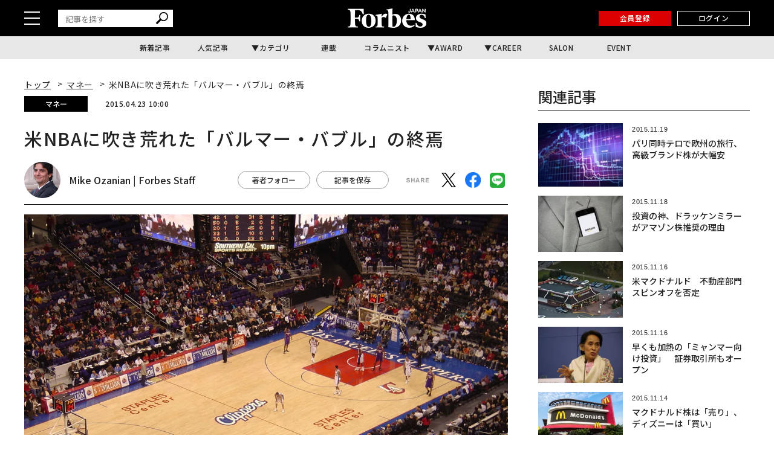

--- FILE ---
content_type: text/html; charset=utf-8
request_url: https://www.google.com/recaptcha/api2/aframe
body_size: 181
content:
<!DOCTYPE HTML><html><head><meta http-equiv="content-type" content="text/html; charset=UTF-8"></head><body><script nonce="k4oa2bzj74tm4itRebhRKg">/** Anti-fraud and anti-abuse applications only. See google.com/recaptcha */ try{var clients={'sodar':'https://pagead2.googlesyndication.com/pagead/sodar?'};window.addEventListener("message",function(a){try{if(a.source===window.parent){var b=JSON.parse(a.data);var c=clients[b['id']];if(c){var d=document.createElement('img');d.src=c+b['params']+'&rc='+(localStorage.getItem("rc::a")?sessionStorage.getItem("rc::b"):"");window.document.body.appendChild(d);sessionStorage.setItem("rc::e",parseInt(sessionStorage.getItem("rc::e")||0)+1);localStorage.setItem("rc::h",'1770152805267');}}}catch(b){}});window.parent.postMessage("_grecaptcha_ready", "*");}catch(b){}</script></body></html>

--- FILE ---
content_type: application/javascript; charset=UTF-8
request_url: https://experience-ap.piano.io/xbuilder/experience/load?aid=fnvbQYyypj
body_size: 1899
content:
 (function () {
  tp = window["tp"] || [];
  
  var cX = window.cX = window.cX || {};
  cX.callQueue = cX.callQueue || [];
  cX.CCE = cX.CCE || {};
  cX.CCE.callQueue = cX.CCE.callQueue || [];
  
  /* Checkout related */
  /**
   * Event properties
   *
   * chargeAmount - amount of purchase
   * chargeCurrency
   * uid
   * email
   * expires
   * rid
   * startedAt
   * termConversionId
   * termId
   * promotionId
   * token_list
   * cookie_domain
   * user_token
   *
   */
  function onCheckoutComplete(data) {
  }
  
  function onCheckoutExternalEvent() {
  }
  
  function onCheckoutClose(event) {
    /* Default behavior is to refresh the page on successful checkout */
    if (event && event.state == "checkoutCompleted") {
      location.reload();
    }
  }
  
  function onCheckoutCancel() {
  }
  
  function onCheckoutError() {
  }
  
  function onCheckoutSubmitPayment() {
  }
  
  /* Meter callback */
  function onMeterExpired() {
  
  }
  
  /* Meter callback */
  function onMeterActive() {
  
  }
  
  /* Callback executed when a user must login */
  function onLoginRequired() {
    // this is a reference implementation only
    // your own custom login/registration implementation would
    // need to return the tinypass-compatible userRef inside the callback
    
    // mysite.showLoginRegistration(function (tinypassUserRef)
    // tp.push(["setUserRef", tinypassUserRef]); // tp.offer.startCheckout(params); // }
    // this will prevent the tinypass error screen from displaying
    
    return false;
  }
  
  /* Callback executed after a tinypassAccounts login */
  function onLoginSuccess() {
  }
  
  /* Callback executed after an experience executed successfully */
  function onExperienceExecute(event) {
  }
  
  /* Callback executed if experience execution has been failed */
  function onExperienceExecutionFailed(event) {
  }
  
  /* Callback executed if external checkout has been completed successfully */
  function onExternalCheckoutComplete(event) {
    /* Default behavior is to refresh the page on successful checkout */
    location.reload();
  }
 
  try {
    // Defined at the bottom.
    setAudienceCustomParameters();
  } catch (e) {}
  
  tp.push(["setAid", 'fnvbQYyypj']);
  tp.push(["setCxenseSiteId", "4732623999069865376"]);
  tp.push(["setEndpoint", 'https://buy-ap.piano.io/api/v3']);
  tp.push(['setPianoIdUrl', 'https://id-ap.piano.io']);
  tp.push(["setUseTinypassAccounts", false]);
  tp.push(["setUsePianoIdUserProvider", true]);
  
  /* checkout related events */
  tp.push(["addHandler", "checkoutComplete", onCheckoutComplete]);
  tp.push(["addHandler", "checkoutClose", onCheckoutClose]);
  tp.push(["addHandler", "checkoutCustomEvent", onCheckoutExternalEvent]);
  tp.push(["addHandler", "checkoutCancel", onCheckoutCancel]);
  tp.push(["addHandler", "checkoutError", onCheckoutError]);
  tp.push(["addHandler", "checkoutSubmitPayment", onCheckoutSubmitPayment]);
  
  /* user login events */
  tp.push(["addHandler", "loginRequired", onLoginRequired]);
  tp.push(["addHandler", "loginSuccess", onLoginSuccess]);
  
  /* meter related */
  tp.push(["addHandler", "meterExpired", onMeterExpired]);
  tp.push(["addHandler", "meterActive", onMeterActive]);
  
  tp.push(["addHandler", "experienceExecute", onExperienceExecute]);
  tp.push(["addHandler", "experienceExecutionFailed", onExperienceExecutionFailed]);
  
  /* external checkout related events */
  tp.push(["addHandler", "externalCheckoutComplete", onExternalCheckoutComplete]);
  
  tp.push(["init", function () {
    tp.experience.init();
    // GA4統合コード
    tp.setGA4Config({
      measurementId: 'G-KVK9W6ZN21',
      eventParameters: {
        send_page_view: false
      }
    });
  }]);
  
  // Custom tracking for Audience
  function setAudienceCustomParameters() {
    try {
      var cp = {}, sa = {};
      var u = ["utm_source", "utm_medium", "utm_term", "utm_content", "utm_campaign"];
      try {
        if (document.referrer && document.referrer.startsWith("http")) {
          var refhost = new URL(document.referrer).hostname;
          if (refhost && location.hostname !== refhost) {
            cp["referrer_host"] = sa["referrer_host_S"] = refhost.slice(0, 256);
          }
        }
      } catch (e) {
      }
      if (location.search) {
        location.search.substring(1).split("&").forEach(function (k) {
          try {
            var v = k.split("=");
            if (v[0].slice(0, 3) === "cx_" && v[1]) {
              sa[v[0].replace(/^cx_/, "") + "_S"] = decodeURIComponent(v[1]).slice(0, 256);
            } else if (u.indexOf(v[0].toLowerCase()) !== -1 && v[1]) {
              cp[v[0].toLowerCase().slice(0, 20)] = sa[v[0].toLowerCase() + "_S"] = decodeURIComponent(v[1]).slice(0, 256);
            }
          } catch (e) {
          }
        });
      }
      if(Object.keys(cp).length>0) {
        cX.callQueue.push(['setCustomParameters', cp]);
      }
      if(Object.keys(sa).length>0) {
        cX.callQueue.push(['startSessionAnnotation', sa]);
      }
    } catch (e) {
      console.error("setCustomParameters:" + e.toString());
    }
  }
})();


    // do not change this section
    // |BEGIN INCLUDE TINYPASS JS|
    (function(src){var a=document.createElement("script");a.type="text/javascript";a.async=true;a.src=src;var b=document.getElementsByTagName("script")[0];b.parentNode.insertBefore(a,b)})("https://cdn-ap.piano.io/api/tinypass.min.js");
    // |END   INCLUDE TINYPASS JS|


--- FILE ---
content_type: application/javascript;charset=UTF-8
request_url: https://jp.popin.cc/popin_discovery/recommend?mode=new&alg=ltr&cf_num=25&url=https%3A%2F%2Fforbesjapan.com%2Farticles%2Fdetail%2F3616&media=forbesjapan.com&agency=popinag&device=pc&extra=mac&topn=150&ad=50&uid=330713162cdcd011bbc1770152797606&info=eyJ1c2VyX3RkX29zIjoiTWFjIiwidXNlcl90ZF9vc192ZXJzaW9uIjoiMTAuMTUuNyIsInVzZXJfdGRfYnJvd3NlciI6IkNocm9tZSIsInVzZXJfdGRfYnJvd3Nlcl92ZXJzaW9uIjoiMTMxLjAuMCIsInVzZXJfdGRfc2NyZWVuIjoiMTI4MHg3MjAiLCJ1c2VyX3RkX3ZpZXdwb3J0IjoiMTI4MHg3MjAiLCJ1c2VyX3RkX3VzZXJfYWdlbnQiOiJNb3ppbGxhLzUuMCAoTWFjaW50b3NoOyBJbnRlbCBNYWMgT1MgWCAxMF8xNV83KSBBcHBsZVdlYktpdC81MzcuMzYgKEtIVE1MLCBsaWtlIEdlY2tvKSBDaHJvbWUvMTMxLjAuMC4wIFNhZmFyaS81MzcuMzY7IENsYXVkZUJvdC8xLjA7ICtjbGF1ZGVib3RAYW50aHJvcGljLmNvbSkiLCJ1c2VyX3RkX3JlZmVycmVyIjoiIiwidXNlcl90ZF9wYXRoIjoiL2FydGljbGVzL2RldGFpbC8zNjE2IiwidXNlcl90ZF9jaGFyc2V0IjoidXRmLTgiLCJ1c2VyX3RkX2xhbmd1YWdlIjoiZW4tdXNAcG9zaXgiLCJ1c2VyX3RkX2NvbG9yIjoiMjQtYml0IiwidXNlcl90ZF90aXRsZSI6IiVFNyVCMSVCM05CQSVFMyU4MSVBQiVFNSU5MCVCOSVFMyU4MSU4RCVFOCU4RCU5MiVFMyU4MiU4QyVFMyU4MSU5RiVFMyU4MCU4QyVFMyU4MyU5MCVFMyU4MyVBQiVFMyU4MyU5RSVFMyU4MyVCQyVFMyU4MyVCQiVFMyU4MyU5MCVFMyU4MyU5NiVFMyU4MyVBQiVFMyU4MCU4RCVFMyU4MSVBRSVFNyVCNSU4MiVFNyU4NCU4OSUyMCU3QyUyMEZvcmJlcyUyMEpBUEFOJTIwJUU1JTg1JUFDJUU1JUJDJThGJUUzJTgyJUI1JUUzJTgyJUE0JUUzJTgzJTg4JUVGJUJDJTg4JUUzJTgzJTk1JUUzJTgyJUE5JUUzJTgzJUJDJUUzJTgzJTk2JUUzJTgyJUI5JTIwJUUzJTgyJUI4JUUzJTgzJUEzJUUzJTgzJTkxJUUzJTgzJUIzJUVGJUJDJTg5IiwidXNlcl90ZF91cmwiOiJodHRwczovL2ZvcmJlc2phcGFuLmNvbS9hcnRpY2xlcy9kZXRhaWwvMzYxNiIsInVzZXJfdGRfcGxhdGZvcm0iOiJMaW51eCB4ODZfNjQiLCJ1c2VyX3RkX2hvc3QiOiJmb3JiZXNqYXBhbi5jb20iLCJ1c2VyX3RkX2RldmljZSI6InBjIiwidXNlcl9kZXZpY2UiOiJwYyIsInVzZXJfdGltZSI6MTc3MDE1Mjc5NzYyNywiZnJ1aXRfYm94X3Bvc2l0aW9uIjoiIiwiZnJ1aXRfc3R5bGUiOiIifQ==&r_category=all&ad_reserved=50&callback=popInRequestCallBack0
body_size: 172201
content:
popInRequestCallBack0({"author_name":null,"image":"","common_category":null,"image_url":null,"title":"","category":"","keyword":[],"url":"https://forbesjapan.com/articles/detail/3616","pubdate":"","related":[],"hot":[{"url":"https://forbesjapan.com/articles/detail/91009","title":"急落の金・銀価格、今後どう動く？　アナリストは「一時的な調整」と冷静","image":"8d5f4ea484a18d1385455d726a01b1d6.jpg","pubdate":"202602030000000000","category":"マネー","common_category":["money","digital"],"image_url":"https://images.forbesjapan.com/media/article/91009/images/main_image_c175e3d3ce69ff9bbf45be64130aafacef7614c7.jpg","img_chine_url":"8d5f4ea484a18d1385455d726a01b1d6_160.jpg","task":"forbesj_task_https","safe_text":true,"tag":"go_cluster","author_name":"Conor Murray | Forbes Staff","score":6322},{"url":"https://forbesjapan.com/articles/detail/90901","title":"中国の不動産不況が都市にもたらす「信じがたい機会」──新天地はいかにして上海の象徴になったのか","image":"2b95d155a01b594faa7cec60f0e23965.jpg","pubdate":"202602030000000000","category":"経済・社会","common_category":["trip","ecology"],"image_url":"https://images.forbesjapan.com/media/article/90901/images/main_image_f37460d3bdae4ad76cba78bbd4b4896ded9fce2b.jpg","img_chine_url":"2b95d155a01b594faa7cec60f0e23965_160.jpg","task":"forbesj_task_https","safe_text":false,"tag":"go_cluster","author_name":"Russell Flannery | Forbes Staff","score":6151},{"url":"https://forbesjapan.com/articles/detail/90860","title":"AIによる自動化リスクが最も低い、「人間の専門性」が必要な職業20選","image":"fb6f34a565f5c170c619ec53321c8796.jpg","pubdate":"202602020000000000","category":"キャリア・教育","common_category":["digital","career"],"image_url":"https://images.forbesjapan.com/media/article/90860/images/main_image_89a16264d65f03b31520d8f73319bce5fbb0d638.jpg","img_chine_url":"fb6f34a565f5c170c619ec53321c8796_160.jpg","task":"forbesj_task_https","safe_text":true,"tag":"go_cluster","author_name":"Caroline Castrillon | Contributor","score":5942},{"url":"https://forbesjapan.com/articles/detail/90966","title":"ビットコインの「スーパーサイクル」に自信なし、バイナンス創業者が突如見解を転換","image":"da65145239fc3e98398151d2460c20bb.jpg","pubdate":"202602030000000000","category":"マネー","common_category":["business","health"],"image_url":"https://images.forbesjapan.com/media/article/90966/images/main_image_ac419109b7c80e32441f1c2810ee0855b398afee.jpg","img_chine_url":"da65145239fc3e98398151d2460c20bb_160.jpg","task":"forbesj_task_https","safe_text":true,"tag":"go_cluster","author_name":"Billy Bambrough | Contributor","score":2443},{"url":"https://forbesjapan.com/articles/detail/90906","title":"惑星のパレードを楽しもう　新月が金環日食とともに春節を連れてくる2月の星空","image":"99263cd47eb5484b18c4e08bb2865db3.jpg","pubdate":"202602020000000000","category":"サイエンス","common_category":["lifestyle","health"],"image_url":"https://images.forbesjapan.com/media/article/90906/images/main_image_66efb85c1b9cb7c80d7cd5dffeb98f588041d85c.jpg","img_chine_url":"99263cd47eb5484b18c4e08bb2865db3_160.jpg","task":"forbesj_task_https","safe_text":true,"tag":"go_cluster","author_name":"Jamie Carter | Contributor","score":1601},{"url":"https://forbesjapan.com/articles/detail/90718","title":"『エリート過剰生産が国家を滅ぼす』著者に聞く、2026年の世界と日本","image":"2ab9cbfc7fd3adc32da11abfbc3940a8.jpg","pubdate":"202602020000000000","category":"経済・社会","common_category":["business","lifestyle"],"image_url":"https://images.forbesjapan.com/media/article/90718/images/main_image_9b6c4503abb0d540aa93def94d02bedc0ec3f48f.jpg","img_chine_url":"2ab9cbfc7fd3adc32da11abfbc3940a8_160.jpg","task":"forbesj_task_https","safe_text":false,"tag":"go_cluster","author_name":"経済学101 | Contents Partner","score":1478},{"url":"https://forbesjapan.com/articles/detail/90900","title":"「従業員ゼロで1.5億円規模のビジネスを築く」ためのChatGPTプロンプト5選","image":"a9b5e66b0602861a37dd2457d3e7d653.jpg","pubdate":"202602020000000000","category":"キャリア・教育","common_category":["career","entertainment"],"image_url":"https://images.forbesjapan.com/media/article/90900/images/main_image_7500912a14e64edc52a3ec25b6baff8c5f60f0f8.jpg","img_chine_url":"a9b5e66b0602861a37dd2457d3e7d653_160.jpg","task":"forbesj_task_https","safe_text":true,"tag":"go_cluster","author_name":"Jodie Cook | Contributor","score":1229},{"url":"https://forbesjapan.com/articles/detail/90967","title":"エヌビディア株、2026年「過去最高値更新への道筋」","image":"ddaac3885fab0cec9e74e9dbe7b2dadb.jpg","pubdate":"202602030000000000","category":"マネー","common_category":["money","digital"],"image_url":"https://images.forbesjapan.com/media/article/90967/images/main_image_c5a8243535328d9126de9f37351cb7d993220390.jpg","img_chine_url":"ddaac3885fab0cec9e74e9dbe7b2dadb_160.jpg","task":"forbesj_task_https","safe_text":true,"tag":"go_cluster","author_name":"Trefis Team | Contributor","score":1053},{"url":"https://forbesjapan.com/articles/detail/90220","title":"「本当に賢い人々」に見られる3つの奇妙な思考パターン","image":"66e7e5bab2c254765cbea110b14a0874.jpg","pubdate":"202601270000000000","category":"ライフスタイル","common_category":["entertainment","career"],"image_url":"https://images.forbesjapan.com/media/article/90220/images/main_image_866c058834db217722a4b30dbed8fde634b52ceb.jpg","img_chine_url":"66e7e5bab2c254765cbea110b14a0874_160.jpg","task":"forbesj_task_https","safe_text":true,"tag":"go_cluster","author_name":"Mark Travers | Contributor","score":900},{"url":"https://forbesjapan.com/articles/detail/90858","title":"JPモルガンが「銀価格の天井」を指摘、金とビットコインの大規模な予測も提示","image":"8908f848d47152b219108b3db1b4d084.jpg","pubdate":"202602010000000000","category":"マネー","common_category":["money","digital"],"image_url":"https://images.forbesjapan.com/media/article/90858/images/main_image_cf72925a3d518cb46c22054d52bd3d345779e0c3.jpg","img_chine_url":"8908f848d47152b219108b3db1b4d084_160.jpg","task":"forbesj_task_https","safe_text":false,"tag":"go_cluster","author_name":"Billy Bambrough | Contributor","score":742},{"url":"https://forbesjapan.com/articles/detail/90959","title":"メタバースは本当に終わったのか？ 住人が解説するVRChat人口と経済の実態","image":"df71e25562e9d57fcef8486b10e37a67.jpg","pubdate":"202602030000000000","category":"ビジネス","common_category":["digital","entertainment"],"image_url":"https://images.forbesjapan.com/media/article/90959/images/main_image_a3e7e34efccc5cd55d03baa91e396d93fa0c77ff.jpg","img_chine_url":"df71e25562e9d57fcef8486b10e37a67_160.jpg","task":"forbesj_task_https","safe_text":true,"tag":"go_cluster","author_name":"Forbes JAPAN 編集部","score":380},{"url":"https://forbesjapan.com/articles/detail/90313","title":"凍った湖で、数カ月間も酸素なしで生き抜く魚「ヨーロッパブナ」","image":"074f58b1b39945ed19dcedeef5a88d20.jpg","pubdate":"202601280000000000","category":"サイエンス","common_category":["health","ecology"],"image_url":"https://images.forbesjapan.com/media/article/90313/images/main_image_dc18a60b50ccc9a519d72645a81c3adbaf3091ae.jpg","img_chine_url":"074f58b1b39945ed19dcedeef5a88d20_160.jpg","task":"forbesj_task_https","safe_text":true,"tag":"go_cluster","author_name":"Scott Travers | Contributor","score":368},{"url":"https://forbesjapan.com/articles/detail/90454","title":"アップル「iPhone 18 Pro」、ここ数年で最大の見た目の変化へ","image":"f93809ae36a8097480395111f61e93fc.jpg","pubdate":"202601260000000000","category":"テクノロジー","common_category":["digital","business"],"image_url":"https://images.forbesjapan.com/media/article/90454/images/main_image_91017782f171057e0f03208bc1c556e8807638d2.jpg","img_chine_url":"f93809ae36a8097480395111f61e93fc_160.jpg","task":"forbesj_task_https","safe_text":true,"tag":"go_cluster","author_name":"David Phelan | Contributor","score":362},{"url":"https://forbesjapan.com/articles/detail/90824","title":"心理学者が解説、恋愛関係の難しい会話に「感情を落ち着けて」臨むための3つの行動","image":"9ec5c00f5e35f0532f3dde26ae416edb.jpg","pubdate":"202602020000000000","category":"ライフスタイル","common_category":["lifestyle","lovemarrige"],"image_url":"https://images.forbesjapan.com/media/article/90824/images/main_image_435ca36c13e60181502619ea7ff0b0c4e718f284.jpg","img_chine_url":"9ec5c00f5e35f0532f3dde26ae416edb_160.jpg","task":"forbesj_task_https","safe_text":true,"tag":"go_cluster","author_name":"Mark Travers | Contributor","score":352},{"url":"https://forbesjapan.com/articles/detail/90727","title":"2026年「必見の流星群」5選、皆既日食と流れ星の共演にも期待","image":"08b18c6f4cc4fe68aa99bbb608a8fe11.jpg","pubdate":"202601300000000000","category":"サイエンス","common_category":["trip","beauty"],"image_url":"https://images.forbesjapan.com/media/article/90727/images/main_image_791c101021759400b1a8983df733ab240ecc184f.jpg","img_chine_url":"08b18c6f4cc4fe68aa99bbb608a8fe11_160.jpg","task":"forbesj_task_https","safe_text":true,"tag":"go_cluster","author_name":"Jamie Carter | Contributor","score":343},{"url":"https://forbesjapan.com/articles/detail/90862","title":"「良い記憶」が人生を狂わせる──心理学者が解説する記憶力の代償","image":"dc3c64dd473ea721656d4d3d078bdf8a.jpg","pubdate":"202602010000000000","category":"サイエンス","common_category":["health","education"],"image_url":"https://images.forbesjapan.com/media/article/90862/images/main_image_e1156e0b80c7117ab522bf8bcfc43cfa26e5290c.jpg","img_chine_url":"dc3c64dd473ea721656d4d3d078bdf8a_160.jpg","task":"forbesj_task_https","safe_text":true,"tag":"go_cluster","author_name":"Mark Travers | Contributor","score":318},{"url":"https://forbesjapan.com/articles/detail/90891","title":"米国の輸出品目1位は「金」　2カ月連続は史上初","image":"4cd572a7d9f481bca474362608fb5a84.jpg","pubdate":"202602020000000000","category":"経済・社会","common_category":["business","lifestyle"],"image_url":"https://images.forbesjapan.com/media/article/90891/images/main_image_937b46a39fcab3bc3d74ca086281544e1710fd4b.jpg","img_chine_url":"4cd572a7d9f481bca474362608fb5a84_160.jpg","task":"forbesj_task_https","safe_text":true,"tag":"go_cluster","author_name":"Ken Roberts | Contributor","score":312},{"url":"https://forbesjapan.com/articles/detail/86691","title":"ネットフリックス史上「最も観られた映画」トップ10","image":"e5fcf1eea05936769666d9588dba63bc.jpg","pubdate":"202512100000000000","category":"エンタメ・スポーツ","common_category":["entertainment","beauty"],"image_url":"https://images.forbesjapan.com/media/article/86691/images/main_image_0c97f61eb1357efa2fd76283c8a5f24a05f085dd.jpg","img_chine_url":"e5fcf1eea05936769666d9588dba63bc_160.jpg","task":"forbesj_task_https","safe_text":false,"tag":"go_cluster","author_name":"Tim Lammers | Contributor","score":306},{"url":"https://forbesjapan.com/articles/detail/90961","title":"ブルース・スプリングスティーンの米ICE抗議曲が全米1位に","image":"eb1ba9926878eaf63fea5e50508288fe.jpg","pubdate":"202602030000000000","category":"経済・社会","common_category":["lifestyle","business"],"image_url":"https://images.forbesjapan.com/media/article/90961/images/main_image_9813cdedb2d6aed20abd627e16be0df94b4e50df.jpg","img_chine_url":"eb1ba9926878eaf63fea5e50508288fe_160.jpg","task":"forbesj_task_https","safe_text":false,"tag":"go_cluster","author_name":"Hugh McIntyre | Contributor","score":296},{"url":"https://forbesjapan.com/articles/detail/90823","title":"「最悪のシナリオ」ビットコイン価格、約154兆円規模40％下落に身構える暗号資産市場","image":"8b71b58c396570ab9a7d6e53b9f72499.jpg","pubdate":"202601310000000000","category":"マネー","common_category":["entertainment","hobby"],"image_url":"https://images.forbesjapan.com/media/article/90823/images/main_image_f070a4717fcf187cace017d33e88fe711abfaa18.jpg","img_chine_url":"8b71b58c396570ab9a7d6e53b9f72499_160.jpg","task":"forbesj_task_https","safe_text":false,"tag":"go_cluster","author_name":"Billy Bambrough | Contributor","score":285},{"url":"https://forbesjapan.com/articles/detail/89657","title":"20カ国就活記！ 米大手ECで僕が「欧州　時計・宝飾品統括事業部長」になるまで","image":"80bdd147f3caaacc8697270cb836b747.jpg","pubdate":"202602030000000000","category":"キャリア・教育","common_category":["digital","electronics"],"image_url":"https://images.forbesjapan.com/media/article/89657/images/main_image_d3b37b46ee2c7b9ae5ed409528e3ea94862f0300.jpg","img_chine_url":"80bdd147f3caaacc8697270cb836b747_160.jpg","task":"forbesj_task_https","safe_text":true,"tag":"go_cluster","author_name":"竹崎孝二 | Official Columnist Amazon EU Jewelry / Watches Category Leader（統括事業部長）","score":283},{"url":"https://forbesjapan.com/articles/detail/90792","title":"倒産、ホームレス、精神科治療──「どん底からの逆転劇」起業家10人の不屈のストーリー","image":"a9d55fed836bf06c295b87f42f2bacc9.jpg","pubdate":"202602020000000000","category":"スタートアップ","common_category":["economy","social"],"image_url":"https://images.forbesjapan.com/media/article/90792/images/main_image_1555e4254c7f19cadd99686f5f5de7be98a4595e.jpg","img_chine_url":"a9d55fed836bf06c295b87f42f2bacc9_160.jpg","task":"forbesj_task_https","safe_text":false,"tag":"go_cluster","author_name":"Jodie Cook | Contributor","score":244},{"url":"https://forbesjapan.com/articles/detail/90964","title":"米国が約1.8兆円規模の「重要鉱物備蓄の創設」との報道、関連株は急騰","image":"d46a44a881d20d2adc6f7ccf7f00ddad.jpg","pubdate":"202602030000000000","category":"経済・社会","common_category":["business","economy"],"image_url":"https://images.forbesjapan.com/media/article/90964/images/main_image_f76a1433ab8202528080ae673ccf728d9f8f49df.jpg","img_chine_url":"d46a44a881d20d2adc6f7ccf7f00ddad_160.jpg","task":"forbesj_task_https","safe_text":true,"tag":"go_cluster","author_name":"Zachary Folk | Contributor","score":231},{"url":"https://forbesjapan.com/articles/detail/90568","title":"本当に愛されている証拠ながら「あなたをイラつかせる」パートナーの習慣","image":"7236826673db14b284c32e155be02e38.jpg","pubdate":"202601300000000000","category":"ライフスタイル","common_category":["health","career"],"image_url":"https://images.forbesjapan.com/media/article/90568/images/main_image_a8c8912755c782866eaf355d4634f5c0bb6b94bd.jpg","img_chine_url":"7236826673db14b284c32e155be02e38_160.jpg","task":"forbesj_task_https","safe_text":true,"tag":"go_cluster","author_name":"Mark Travers | Contributor","score":227},{"url":"https://forbesjapan.com/articles/detail/90777","title":"お手入れしやすいシリコン蒸籠　蒸し料理がグッと身近に：気になるプロダクト","image":"65a32e63a2591dabb51e9e951cfb6f1e.jpg","pubdate":"202601300000000000","category":"ライフスタイル","common_category":["electronics","lifestyle"],"image_url":"https://images.forbesjapan.com/media/article/90777/images/main_image_6607c8ee1ce5ab8952948fabb0aa06edad25905a.jpg","img_chine_url":"65a32e63a2591dabb51e9e951cfb6f1e_160.jpg","task":"forbesj_task_https","safe_text":true,"tag":"go_cluster","author_name":"Forbes JAPAN Selection | Contributor","score":226},{"url":"https://forbesjapan.com/articles/detail/90772","title":"マイクロソフト株に何が起きた？　好決算でも株価7％下落──OpenAI依存のリスク","image":"394344a623d3c06e3bdc485887b6467c.jpg","pubdate":"202601300000000000","category":"マネー","common_category":["digital","health"],"image_url":"https://images.forbesjapan.com/media/article/90772/images/main_image_f4d3a84ed23f9e73c7011474d2a2e334e4900636.jpg","img_chine_url":"394344a623d3c06e3bdc485887b6467c_160.jpg","task":"forbesj_task_https","safe_text":true,"tag":"go_cluster","author_name":"Trefis Team | Contributor","score":207},{"url":"https://forbesjapan.com/articles/detail/90946","title":"AIエージェント専用のSNS「Moltbook」──AIが投稿しコメント、論争するなか人間は眺めるだけ","image":"5743e8931d9f55c49279fc005f2bb285.jpg","pubdate":"202602030000000000","category":"テクノロジー","common_category":["digital","entertainment"],"image_url":"https://images.forbesjapan.com/media/article/90946/images/main_image_c19dfd5550793868191cf7468d1cd9676a887120.jpg","img_chine_url":"5743e8931d9f55c49279fc005f2bb285_160.jpg","task":"forbesj_task_https","safe_text":true,"tag":"go_cluster","author_name":"Güney Yıldız | Contributor","score":207},{"url":"https://forbesjapan.com/articles/detail/90451","title":"「小さいことは美しい」　ブルゴーニュ名門当主の経営哲学","image":"b5daa27936a88d8d8b2cd711a52b7a78.jpg","pubdate":"202602020000000000","category":"ライフスタイル","common_category":["business","economy"],"image_url":"https://images.forbesjapan.com/media/article/90451/images/main_image_c928c1f4c63d0819e3b2285d67090cff68e69969.jpg","img_chine_url":"b5daa27936a88d8d8b2cd711a52b7a78_160.jpg","task":"forbesj_task_https","safe_text":true,"tag":"go_cluster","author_name":"仲山 今日子 | Official Columnist フリージャーナリスト","score":184},{"url":"https://forbesjapan.com/articles/detail/88062","title":"沖縄「JUNGLIA」開業3カ月の真実──想定外と想定内のギャップに対峙する","image":"6ac54e0f7044932c427d5237e5a95008.jpg","pubdate":"202601280000000000","category":"ビジネス","common_category":["business","lifestyle"],"image_url":"https://images.forbesjapan.com/media/article/88062/images/main_image_151d5a92dd8e175932a82d1498fd100a0726e5a3.jpg","img_chine_url":"6ac54e0f7044932c427d5237e5a95008_160.jpg","task":"forbesj_task_https","safe_text":true,"tag":"go_cluster","author_name":"Forbes JAPAN 編集部","score":183},{"url":"https://forbesjapan.com/articles/detail/90505","title":"「根性」の時代は終わった──2026年のリーダーシップを左右する「感情的持久力」とは","image":"59897c15cdda3e2d24a2c57440724dff.jpg","pubdate":"202601270000000000","category":"キャリア・教育","common_category":["career","business"],"image_url":"https://images.forbesjapan.com/media/article/90505/images/main_image_b0fa04245e5340f58b2517539d2863c9bd20020f.jpg","img_chine_url":"59897c15cdda3e2d24a2c57440724dff_160.jpg","task":"forbesj_task_https","safe_text":true,"tag":"go_cluster","author_name":"Ginger Gentile | Contributor","score":178},{"url":"https://forbesjapan.com/articles/detail/90784","title":"心理学者が教える「境界線の引き方」がわかる8つの質問","image":"884b4140c5cac135bba961dcdb4b57ec.jpg","pubdate":"202601300000000000","category":"サイエンス","common_category":["health","career"],"image_url":"https://images.forbesjapan.com/media/article/90784/images/main_image_220303f76a163a7a7385db25edcf52b30b3391be.jpg","img_chine_url":"884b4140c5cac135bba961dcdb4b57ec_160.jpg","task":"forbesj_task_https","safe_text":true,"tag":"go_cluster","author_name":"Mark Travers | Contributor","score":177},{"url":"https://forbesjapan.com/articles/detail/89130","title":"ゴールドマン・サックス、2026年のビットコイン・暗号資産の大型予測を公表","image":"248ac64b1cb58f51d50fa1005a6a1388.jpg","pubdate":"202601110000000000","category":"マネー","common_category":["carbike","health"],"image_url":"https://images.forbesjapan.com/media/article/89130/images/main_image_b463ecfd5becdc2a08775f58587002a45183f0d4.jpg","img_chine_url":"248ac64b1cb58f51d50fa1005a6a1388_160.jpg","task":"forbesj_task_https","safe_text":true,"tag":"go_cluster","author_name":"Billy Bambrough | Contributor","score":175},{"url":"https://forbesjapan.com/articles/detail/90367","title":"「つい説明しすぎてしまう」癖から脱却する4つの方法","image":"9fcf33f0143c035fa8166e99ba16ad66.jpg","pubdate":"202601280000000000","category":"ライフスタイル","common_category":["career","health"],"image_url":"https://images.forbesjapan.com/media/article/90367/images/main_image_a75b43d26a5e1da494e57c704af18cac81b67e75.jpg","img_chine_url":"9fcf33f0143c035fa8166e99ba16ad66_160.jpg","task":"forbesj_task_https","safe_text":true,"tag":"go_cluster","author_name":"Mark Travers | Contributor","score":172},{"url":"https://forbesjapan.com/articles/detail/90917","title":"数十年変わらなかったデューデリジェンス手法が変わる──PE業界への警鐘","image":"f305d22c6aeb6a9a0bdfd9590f458f42.jpg","pubdate":"202602020000000000","category":"ビジネス","common_category":["business","economy"],"image_url":"https://images.forbesjapan.com/media/article/90917/images/main_image_8981fc1db479a3632dd6b6125fdba2dc06bca0f9.jpg","img_chine_url":"f305d22c6aeb6a9a0bdfd9590f458f42_160.jpg","task":"forbesj_task_https","safe_text":true,"tag":"go_cluster","author_name":"Frederik Hansen | Contributor","score":170},{"url":"https://forbesjapan.com/articles/detail/90939","title":"「ソフトスキル」は時代遅れ──AI時代に求められる人間的能力の本質","image":"b710f272312ca6996943f7a59cbd7af1.jpg","pubdate":"202602020000000000","category":"キャリア・教育","common_category":["digital","career"],"image_url":"https://images.forbesjapan.com/media/article/90939/images/main_image_91d16df560fb3ee8f2f989071539b10b1d646f56.jpg","img_chine_url":"b710f272312ca6996943f7a59cbd7af1_160.jpg","task":"forbesj_task_https","safe_text":true,"tag":"go_cluster","author_name":"Shelley Zalis | Contributor","score":165},{"url":"https://forbesjapan.com/articles/detail/90193","title":"気をつけていてもブラック企業に就職してしまった人が5割強。「アットホーム」には要注意","image":"6d874bf22a66da9ef23c7b439112d32f.jpg","pubdate":"202601280000000000","category":"キャリア・教育","common_category":["business","economy"],"image_url":"https://images.forbesjapan.com/media/article/90193/images/main_image_aa4a8680db163a62483e70741b850ed42c45a2a2.jpg","img_chine_url":"6d874bf22a66da9ef23c7b439112d32f_160.jpg","task":"forbesj_task_https","safe_text":true,"tag":"go_cluster","author_name":"Forbes JAPAN Web-News | Forbes JAPAN編集部","score":150},{"url":"https://forbesjapan.com/articles/detail/90426","title":"「自分をもっと信じられるようになる」ための2つの習慣","image":"bd83d9976f95a623c4180d9af7019c20.jpg","pubdate":"202601290000000000","category":"ライフスタイル","common_category":["career","health"],"image_url":"https://images.forbesjapan.com/media/article/90426/images/main_image_43879786a03cf2838400f5281a7492f1cca96e20.jpg","img_chine_url":"bd83d9976f95a623c4180d9af7019c20_160.jpg","task":"forbesj_task_https","safe_text":true,"tag":"go_cluster","author_name":"Mark Travers | Contributor","score":147},{"url":"https://forbesjapan.com/articles/detail/90553","title":"優れたリーダーに必要なのは「魔法」ではなく「日常的なスキル」","image":"47a6dd95afd279f3d5d549c8a69b95c1.jpg","pubdate":"202601270000000000","category":"キャリア・教育","common_category":["entertainment","business"],"image_url":"https://images.forbesjapan.com/media/article/90553/images/main_image_5570f8b5791cfbb772e927365b79ea7b0811d7f5.jpg","img_chine_url":"47a6dd95afd279f3d5d549c8a69b95c1_160.jpg","task":"forbesj_task_https","safe_text":true,"tag":"go_cluster","author_name":"Rodger Dean Duncan | Contributor","score":139},{"url":"https://forbesjapan.com/articles/detail/90803","title":"史上最高値から一転、金・銀価格が急落──米FRB議長人事が影響","image":"18536ea0013c0d90a33132119e08e2ec.jpg","pubdate":"202601310000000000","category":"マネー","common_category":["digital","ecology"],"image_url":"https://images.forbesjapan.com/media/article/90803/images/main_image_7061a3c0e0816f13a00472f2ff61c11eb5b044a8.jpg","img_chine_url":"18536ea0013c0d90a33132119e08e2ec_160.jpg","task":"forbesj_task_https","safe_text":true,"tag":"go_cluster","author_name":"Ty Roush | Forbes Staff","score":138},{"url":"https://forbesjapan.com/articles/detail/90427","title":"対立すると「心を閉ざしてしまいがち」な人がやめるべき2つの習慣、心理学者が解説","image":"28c4e90ae9fe97046051181920517080.jpg","pubdate":"202601270000000000","category":"ライフスタイル","common_category":["health","lifestyle"],"image_url":"https://images.forbesjapan.com/media/article/90427/images/main_image_ce8d6c71d8bd23150cbb4cf432db27c45ff403e7.jpg","img_chine_url":"28c4e90ae9fe97046051181920517080_160.jpg","task":"forbesj_task_https","safe_text":true,"tag":"go_cluster","author_name":"Mark Travers | Contributor","score":135},{"url":"https://forbesjapan.com/articles/detail/90774","title":"オートミールが悪玉コレステロール値を大幅に低下させる可能性、新研究で明らかに","image":"8aa5fa2117cf8249c82861847bdd5368.jpg","pubdate":"202601300000000000","category":"ライフスタイル","common_category":["health","business"],"image_url":"https://images.forbesjapan.com/media/article/90774/images/main_image_b55413e3e7764f5b07973b52403b79e9f7a4d800.jpg","img_chine_url":"8aa5fa2117cf8249c82861847bdd5368_160.jpg","task":"forbesj_task_https","safe_text":true,"tag":"go_cluster","author_name":"Dr. Sai Balasubramanian, M.D., J.D. | Contributor","score":112},{"url":"https://forbesjapan.com/articles/detail/90455","title":"発見続く「地球に似た」系外惑星、生命存在の可能性があるのはどれか？","image":"85837654e2d86a7bcca8c2f791cfaa0f.jpg","pubdate":"202601280000000000","category":"サイエンス","common_category":["lifestyle","lovemarrige"],"image_url":"https://images.forbesjapan.com/media/article/90455/images/main_image_b22ecccb4a49188bbc929247410c70f40f1faa90.jpg","img_chine_url":"85837654e2d86a7bcca8c2f791cfaa0f_160.jpg","task":"forbesj_task_https","safe_text":true,"tag":"go_cluster","author_name":"Adam Frank | Contributor","score":105},{"url":"https://forbesjapan.com/articles/detail/90223","title":"無意識につい使っている「感じの悪い言葉」に注意","image":"551b0e219a4617da67af0e18dc5df0cf.jpg","pubdate":"202602030000000000","category":"ライフスタイル","common_category":["business","lovemarrige"],"image_url":"https://images.forbesjapan.com/media/article/90223/images/main_image_a4f3a2b73718688bf9499f62b265c356ed2157b0.jpg","img_chine_url":"551b0e219a4617da67af0e18dc5df0cf_160.jpg","task":"forbesj_task_https","safe_text":true,"tag":"go_cluster","author_name":"Forbes Books | Forbes JAPAN編集部","score":84},{"url":"https://forbesjapan.com/articles/detail/84738","title":"ポルノ禁止の余波──グーグルがすべてのスマートフォン利用者に新たな警告","image":"ced5ae6bae067d169fd04a80ee1bf55c.jpg","pubdate":"202511090000000000","category":"テクノロジー","common_category":["health","education"],"image_url":"https://images.forbesjapan.com/media/article/84738/images/main_image_7d2a86f9dff34f39f88dc309854310030c239d39.jpg","img_chine_url":"ced5ae6bae067d169fd04a80ee1bf55c_160.jpg","task":"forbesj_task_https","safe_text":false,"tag":"go_cluster","author_name":"Zak Doffman | Contributor","score":81},{"url":"https://forbesjapan.com/articles/detail/90416","title":"たった1つのアイデアを「50本以上」のコンテンツに変える、「ChatGPTプロンプト」5ステップ","image":"5ebe80301ad065503c2e94a5b3128936.jpg","pubdate":"202601280000000000","category":"テクノロジー","common_category":["digital","entertainment"],"image_url":"https://images.forbesjapan.com/media/article/90416/images/main_image_829c1e91ed2dcba02e24cbb07b02e1c25a5b68fa.jpg","img_chine_url":"5ebe80301ad065503c2e94a5b3128936_160.jpg","task":"forbesj_task_https","safe_text":true,"tag":"go_cluster","author_name":"Jodie Cook | Contributor","score":74},{"url":"https://forbesjapan.com/articles/detail/84744","title":"女性の方が年上、「逆年の差カップル」が増えている5つの理由","image":"a480852f4d8b9ae2941f3c931e85d3dd.jpg","pubdate":"202511100000000000","category":"ライフスタイル","common_category":["health","education"],"image_url":"https://images.forbesjapan.com/media/article/84744/images/main_image_fd191d44c50837f8c116c58eef32c3728af503b6.jpg","img_chine_url":"a480852f4d8b9ae2941f3c931e85d3dd_160.jpg","task":"forbesj_task_https","safe_text":true,"tag":"go_cluster","author_name":"Mark Travers | Contributor","score":72},{"url":"https://forbesjapan.com/articles/detail/90886","title":"希少鉱物の確保競争で米国が取るべき戦略──リサイクル金属が中国依存からの脱却の鍵に","image":"7de1677abbfe48ce720cc0a6a4f3a81f.jpg","pubdate":"202602010000000000","category":"経済・社会","common_category":["business","health"],"image_url":"https://images.forbesjapan.com/media/article/90886/images/main_image_fb9bd9a55631dd7b64f92fe5a251c2c728459902.jpg","img_chine_url":"7de1677abbfe48ce720cc0a6a4f3a81f_160.jpg","task":"forbesj_task_https","safe_text":true,"tag":"go_cluster","author_name":"Kristen Edgreen Kaufman | Contributor","score":63},{"url":"https://forbesjapan.com/articles/detail/87039","title":"金価格の上昇は今後も続くのか","image":"784733c632633b4be8ffbb054afb0f09.jpg","pubdate":"202512130000000000","category":"マネー","common_category":["health","education"],"image_url":"https://images.forbesjapan.com/media/article/87039/images/main_image_961dbc115487ad778e6310e4185520be287e0f59.jpg","img_chine_url":"784733c632633b4be8ffbb054afb0f09_160.jpg","task":"forbesj_task_https","safe_text":false,"tag":"go_cluster","author_name":"Trefis Team | Contributor","score":62},{"url":"https://forbesjapan.com/articles/detail/90604","title":"「iOS 26.2.1」電撃リリース、第2世代AirTagに対応するサプライズiPhoneアップデート","image":"83e10e86fe639e15c579e2dedd301292.jpg","pubdate":"202601280000000000","category":"テクノロジー","common_category":["digital","entertainment"],"image_url":"https://images.forbesjapan.com/media/article/90604/images/main_image_f63ba1c36d391dfa1babc74efb67017c20a9de5d.jpg","img_chine_url":"83e10e86fe639e15c579e2dedd301292_160.jpg","task":"forbesj_task_https","safe_text":true,"tag":"go_cluster","author_name":"David Phelan | Contributor","score":58},{"url":"https://forbesjapan.com/articles/detail/90533","title":"冬のいびき対策ランキング。効果があった方法トップ3と意味がない自力ケアの差","image":"a60005d5ba722b03dd9cc5a327c25ab8.jpg","pubdate":"202601300000000000","category":"ライフスタイル","common_category":["business","health"],"image_url":"https://images.forbesjapan.com/media/article/90533/images/main_image_f7db82197ec2d4e0153a3e7f0203350edc7a4e10.jpg","img_chine_url":"a60005d5ba722b03dd9cc5a327c25ab8_160.jpg","task":"forbesj_task_https","safe_text":true,"tag":"go_cluster","author_name":"Forbes JAPAN Web-News | Forbes JAPAN編集部","score":58},{"url":"https://forbesjapan.com/articles/detail/90464","title":"超高速で走る肉食の鳥「恐鳥類」は、いかにして絶滅したのか","image":"8d31d60efb12092b7fc6c04541e61f00.jpg","pubdate":"202601300000000000","category":"サイエンス","common_category":["ecology","lovemarrige"],"image_url":"https://images.forbesjapan.com/media/article/90464/images/main_image_c8d80d07680e498490a1b135c8ad9345a797ac87.jpg","img_chine_url":"8d31d60efb12092b7fc6c04541e61f00_160.jpg","task":"forbesj_task_https","safe_text":true,"tag":"go_cluster","author_name":"Scott Travers | Contributor","score":55},{"url":"https://forbesjapan.com/articles/detail/89220","title":"精神的に成熟した人が「他者と親密になれない」3つの理由","image":"6c3c82401a0aa0cc5cf6254c49e5dca9.jpg","pubdate":"202601170000000000","category":"ライフスタイル","common_category":["health","education"],"image_url":"https://images.forbesjapan.com/media/article/89220/images/main_image_62c24765548022542cfb631f0efd7af79d182bf7.jpg","img_chine_url":"6c3c82401a0aa0cc5cf6254c49e5dca9_160.jpg","task":"forbesj_task_https","safe_text":true,"tag":"go_cluster","author_name":"Mark Travers | Contributor","score":54},{"url":"https://forbesjapan.com/articles/detail/90371","title":"休息は報酬ではない、働き方に組み込むべき戦略だ──「忙しさ中毒」から抜け出す生産性の再定義","image":"c2fc9dd15400b07aad773e9e58b0be55.jpg","pubdate":"202601290000000000","category":"キャリア・教育","common_category":["health","lifestyle"],"image_url":"https://images.forbesjapan.com/media/article/90371/images/main_image_fe6e27bdc9587001bbcad5a5418fb32ab6783ac4.jpg","img_chine_url":"c2fc9dd15400b07aad773e9e58b0be55_160.jpg","task":"forbesj_task_https","safe_text":true,"tag":"go_cluster","author_name":"Rodger Dean Duncan | Contributor","score":52},{"url":"https://forbesjapan.com/articles/detail/90819","title":"トランプがFRB次期議長に指名、ケビン・ウォーシュとは何者か？　共和党献金者の富豪と密接な関係","image":"0ab0c68ebf3faf4dd56f196c0f527b78.jpg","pubdate":"202601310000000000","category":"経済・社会","common_category":["business","economy"],"image_url":"https://images.forbesjapan.com/media/article/90819/images/main_image_0d6e4f01c8d1ac0b9ff39e99f5ce2c83eac7fbec.jpg","img_chine_url":"0ab0c68ebf3faf4dd56f196c0f527b78_160.jpg","task":"forbesj_task_https","safe_text":false,"tag":"go_cluster","author_name":"Antonio Pequeño IV | Forbes Staff","score":47},{"url":"https://forbesjapan.com/articles/detail/90776","title":"2026年のブレークスルー技術10選、MITが選定──AI、原子力、遺伝子治療が焦点","image":"120300941bae03ecb9628b0c3d8574d8.jpg","pubdate":"202601300000000000","category":"テクノロジー","common_category":["digital","entertainment"],"image_url":"https://images.forbesjapan.com/media/article/90776/images/main_image_e3ab39691e4f6d896fe5298b9a42525e134d1017.jpg","img_chine_url":"120300941bae03ecb9628b0c3d8574d8_160.jpg","task":"forbesj_task_https","safe_text":true,"tag":"go_cluster","author_name":"John Werner | Contributor","score":45},{"url":"https://forbesjapan.com/articles/detail/86702","title":"2026年、旅行先として「世界で最も安全な国」トップ15　日本は9位","image":"2667f697160caac9a4edcaa3973d84cd.jpg","pubdate":"202512100000000000","category":"ライフスタイル","common_category":["digital","business"],"image_url":"https://images.forbesjapan.com/media/article/86702/images/main_image_c5be22928c8e8dc0231d71abe81fbb6d06f9394e.jpg","img_chine_url":"2667f697160caac9a4edcaa3973d84cd_160.jpg","task":"forbesj_task_https","safe_text":true,"tag":"go_cluster","author_name":"Laura Begley Bloom | Contributor","score":42},{"url":"https://forbesjapan.com/articles/detail/87832","title":"売上120%増を実現。創業200年の老舗菓子店が挑んだ「副業プロ人材」との協業","image":"0d6c486263a7428b472e28550467ad7a.jpg","pubdate":"202601230000000000","category":"Forbes JAPAN BrandVoice","common_category":["career","digital"],"image_url":"https://images.forbesjapan.com/media/article/87832/images/main_image_a8924f7d7ae752c13c3280b5dcf309be3e349bc1.jpg","img_chine_url":"0d6c486263a7428b472e28550467ad7a_160.jpg","task":"forbesj_task_https","safe_text":true,"tag":"go_cluster","author_name":"Forbes JAPAN BrandVoice Studio","score":41},{"url":"https://forbesjapan.com/articles/detail/89754","title":"2026年版「世界で最も安全な航空会社」ランキング　全日空は14位","image":"e137167eaddd20e31c1ddae4556ede72.jpg","pubdate":"202601190000000000","category":"ライフスタイル","common_category":["lifestyle","social"],"image_url":"https://images.forbesjapan.com/media/article/89754/images/main_image_71819ea8cccf4148a1e6f597f20ac443b3c6fa63.jpg","img_chine_url":"e137167eaddd20e31c1ddae4556ede72_160.jpg","task":"forbesj_task_https","safe_text":false,"tag":"go_cluster","author_name":"Laura Begley Bloom | Contributor","score":40},{"url":"https://forbesjapan.com/articles/detail/85759","title":"AI、量子コンピューター、2026年に買うべき「米国成長株ベスト3」","image":"368d98008f68d2254049c0ca41ee4441.jpg","pubdate":"202511280000000000","category":"マネー","common_category":["health","education"],"image_url":"https://images.forbesjapan.com/media/article/85759/images/main_image_455f83e892255e2ff7da3cb910326f6e5bc53be9.jpg","img_chine_url":"368d98008f68d2254049c0ca41ee4441_160.jpg","task":"forbesj_task_https","safe_text":true,"tag":"go_cluster","author_name":"Peter Cohan | Contributor","score":40},{"url":"https://forbesjapan.com/articles/detail/84682","title":"なぜ離婚を切り出すのは女性が多いのか──心理学で紐解く「妻が夫への興味を失くす真因」","image":"6151fecf091974a2c3be8c2ce80f3fce.jpg","pubdate":"202511110000000000","category":"ライフスタイル","common_category":["health","education"],"image_url":"https://images.forbesjapan.com/media/article/84682/images/main_image_b43551786d125b7036ed5b61fc0a6569e848aa92.jpg","img_chine_url":"6151fecf091974a2c3be8c2ce80f3fce_160.jpg","task":"forbesj_task_https","safe_text":true,"tag":"go_cluster","author_name":"Mark Travers | Contributor","score":39},{"url":"https://forbesjapan.com/articles/detail/88666","title":"グーグル株、2026年に「どれだけ急速に成長」するか","image":"ae78c9f68ba3cdd13ad49ee97fadb793.jpg","pubdate":"202601050000000000","category":"マネー","common_category":["health","education"],"image_url":"https://images.forbesjapan.com/media/article/88666/images/main_image_3db5fd34e8b4782ce7265a80baf1d70e6c66fdea.jpg","img_chine_url":"ae78c9f68ba3cdd13ad49ee97fadb793_160.jpg","task":"forbesj_task_https","safe_text":true,"tag":"go_cluster","author_name":"Trefis Team | Contributor","score":38},{"url":"https://forbesjapan.com/articles/detail/89003","title":"山口周とサントリーが語る、イノベーションを生み出す雑談の力","image":"9b102a5c2fdb0a25d4a7284d088e9d9e.jpg","pubdate":"202601270000000000","category":"Forbes JAPAN BrandVoice","common_category":["digital","career"],"image_url":"https://images.forbesjapan.com/media/article/89003/images/main_image_9b529646503ca2b834277972c413c74de0eef117.jpg","img_chine_url":"9b102a5c2fdb0a25d4a7284d088e9d9e_160.jpg","task":"forbesj_task_https","safe_text":true,"tag":"go_cluster","author_name":"Forbes JAPAN BrandVoice Studio","score":38},{"url":"https://forbesjapan.com/articles/detail/90725","title":"金の騰勢が映す「信頼の崩壊」　現実に向き合わない政治に市場は厳しい視線","image":"071cbecaa9641819169111cebe47e219.jpg","pubdate":"202601300000000000","category":"マネー","common_category":["money","entertainment"],"image_url":"https://images.forbesjapan.com/media/article/90725/images/main_image_d28566b6b8ce295abf7d75dc37f9a8593f77ecec.jpg","img_chine_url":"071cbecaa9641819169111cebe47e219_160.jpg","task":"forbesj_task_https","safe_text":false,"tag":"go_cluster","author_name":"Tim Treadgold | Contributor","score":38},{"url":"https://forbesjapan.com/articles/detail/89473","title":"孤独な脱炭素化はもう終わり。パタゴニアが日本のビジネスパーソンへ贈る「対話の招待状」","image":"48fb7bb6ea7d9e649c35b7a8714a9b99.jpg","pubdate":"202601300000000000","category":"Forbes JAPAN BrandVoice","common_category":["digital","entertainment"],"image_url":"https://images.forbesjapan.com/media/article/89473/images/main_image_46208e53eac1a5a73e9418bdda85b2677834b1c3.jpg","img_chine_url":"48fb7bb6ea7d9e649c35b7a8714a9b99_160.jpg","task":"forbesj_task_https","safe_text":true,"tag":"go_cluster","author_name":"Forbes JAPAN BrandVoice Studio","score":37},{"url":"https://forbesjapan.com/articles/detail/88100","title":"変化の時代を生き抜く成長エンジンをつくる ――アデコの「2030成長戦略」と「未来対応型人財」の重要性とは","image":"ab0b46908f32c3671c6e3c075c8d89d3.jpg","pubdate":"202601200000000000","category":"Forbes JAPAN BrandVoice","common_category":["career","digital"],"image_url":"https://images.forbesjapan.com/media/article/88100/images/main_image_4f881cf35e6711ff7fa74cb66460a7da8e8907f3.jpeg","img_chine_url":"ab0b46908f32c3671c6e3c075c8d89d3_160.jpg","task":"forbesj_task_https","safe_text":true,"tag":"go_cluster","author_name":"Forbes JAPAN BrandVoice Studio","score":34},{"url":"https://forbesjapan.com/articles/detail/90370","title":"日本国債の「メルトダウン」はトランプ政権への警鐘","image":"98fbfbba22a762b20d3e482ca45d19b5.jpg","pubdate":"202601250000000000","category":"経済・社会","common_category":["ecology","money"],"image_url":"https://images.forbesjapan.com/media/article/90370/images/main_image_14685216b23d5d8d29a6a9072c8b2cc2b0746dfb.jpg","img_chine_url":"98fbfbba22a762b20d3e482ca45d19b5_160.jpg","task":"forbesj_task_https","safe_text":true,"tag":"go_cluster","author_name":"William Pesek | Contributor","score":34},{"url":"https://forbesjapan.com/articles/detail/85002","title":"奇跡的に再発見された「絶滅した」と思われていた生物4種","image":"6792bb31ae6492c4abf80c254ad6a76a.jpg","pubdate":"202511140000000000","category":"サイエンス","common_category":["health","education"],"image_url":"https://images.forbesjapan.com/media/article/85002/images/main_image_c4180413ba515c5eb3ee8f318c7cf3c60d9742f2.jpg","img_chine_url":"6792bb31ae6492c4abf80c254ad6a76a_160.jpg","task":"forbesj_task_https","safe_text":true,"tag":"go_cluster","author_name":"Scott Travers | Contributor","score":33},{"url":"https://forbesjapan.com/articles/detail/90406","title":"「iOS 26.3」登場間近、iPhoneの新アップデートは「ゲームチェンジャー」","image":"42648aa1590be68ff824b71c90b2261b.jpg","pubdate":"202601260000000000","category":"テクノロジー","common_category":["digital","business"],"image_url":"https://images.forbesjapan.com/media/article/90406/images/main_image_4982710fd1b974d569e1b052f294c6fdb6b5f6de.jpg","img_chine_url":"42648aa1590be68ff824b71c90b2261b_160.jpg","task":"forbesj_task_https","safe_text":true,"tag":"go_cluster","author_name":"Kate O'Flaherty | Contributor","score":33},{"url":"https://forbesjapan.com/articles/detail/87765","title":"アップル、iPhone 11以降のiOS 26.2アップデートを「事実上の強制」に──数億台に影響","image":"d8254bb458e37c783e53ef955f99c44d.jpg","pubdate":"202512220000000000","category":"テクノロジー","common_category":["digital","lifestyle"],"image_url":"https://images.forbesjapan.com/media/article/87765/images/main_image_1947fb8416dfea7a171331798d845bb0ea670a26.jpg","img_chine_url":"d8254bb458e37c783e53ef955f99c44d_160.jpg","task":"forbesj_task_https","safe_text":true,"tag":"go_cluster","author_name":"Zak Doffman | Contributor","score":32},{"url":"https://forbesjapan.com/articles/detail/90573","title":"「あの人」の言葉で、なぜ現場の士気が上がるのか？ 同僚・部下の精神的コンディションへの配慮","image":"d167316f222a883debd36bbc95f7e88d.jpg","pubdate":"202601300000000000","category":"キャリア・教育","common_category":["health","lifestyle"],"image_url":"https://images.forbesjapan.com/media/article/90573/images/main_image_cc6b45b233232493196297c916f908ba8c472016.jpg","img_chine_url":"d167316f222a883debd36bbc95f7e88d_160.jpg","task":"forbesj_task_https","safe_text":true,"tag":"go_cluster","author_name":"Cheryl Robinson | Contributor","score":31},{"url":"https://forbesjapan.com/articles/detail/90723","title":"国家を超えた「クラウド帝国」の世界地図の現在、未来はどうなるのか？（前編）","image":"004343230c5efa477a50bd3009e5c608.jpg","pubdate":"202602030000000000","category":"経済・社会","common_category":["business","lifestyle"],"image_url":"https://images.forbesjapan.com/media/article/90723/images/main_image_12bd63cc05d1047a6f08eac4f1a0a7d5f7fdf7a7.jpg","img_chine_url":"004343230c5efa477a50bd3009e5c608_160.jpg","task":"forbesj_task_https","safe_text":true,"tag":"go_cluster","author_name":"経済学101 | Contents Partner","score":30},{"url":"https://forbesjapan.com/articles/detail/90758","title":"1500億円調達のカナダ自動運転大型トラックのWaabi、ウーバーと提携でロボタクシー展開へ","image":"ee85174479bbb279f94e99def3287dcc.jpg","pubdate":"202602020000000000","category":"スタートアップ","common_category":["business","economy"],"image_url":"https://images.forbesjapan.com/media/article/90758/images/main_image_05f4903feceb100de4985363b4453d551f6ab001.jpg","img_chine_url":"ee85174479bbb279f94e99def3287dcc_160.jpg","task":"forbesj_task_https","safe_text":true,"tag":"go_cluster","author_name":"Alan Ohnsman | Forbes Staff","score":28},{"url":"https://forbesjapan.com/articles/detail/90178","title":"生成AI最前線で未来を拓く OpenAI宇都宮聖子のキャリア論","image":"a746eed9116d037465176888d9ad72b2.jpg","pubdate":"202601270000000000","category":"WOMEN","common_category":["digital","entertainment"],"image_url":"https://images.forbesjapan.com/media/article/90178/images/main_image_80a75a36f810a9bd85ad0531b46a5a13f507f840.jpg","img_chine_url":"a746eed9116d037465176888d9ad72b2_160.jpg","task":"forbesj_task_https","safe_text":true,"tag":"go_cluster","author_name":"magazine | Forbes JAPAN編集部","score":27},{"url":"https://forbesjapan.com/articles/detail/90311","title":"リモートワーカーに微妙に出社を促す「ハイブリッド・クリープ」、7つの具体的な方法","image":"5dbab5f52fb58ac3859ba51dcdff8960.jpg","pubdate":"202601290000000000","category":"キャリア・教育","common_category":["lifestyle","business"],"image_url":"https://images.forbesjapan.com/media/article/90311/images/main_image_745053330e258f4943c12ffafe13119bfbd6f30c.jpg","img_chine_url":"5dbab5f52fb58ac3859ba51dcdff8960_160.jpg","task":"forbesj_task_https","safe_text":true,"tag":"go_cluster","author_name":"Caroline Castrillon | Contributor","score":27},{"url":"https://forbesjapan.com/articles/detail/90294","title":"大学発・共創で拓くソーシャルインパクト","image":"05963120e465d20ff9ffad97cd6016cf.jpg","pubdate":"202601290000000000","category":"Forbes JAPAN BrandVoice","common_category":["education","digital"],"image_url":"https://images.forbesjapan.com/media/article/90294/images/main_image_8072f96de1759b9c26ef1bfbba59af9b83e52663.jpg","img_chine_url":"05963120e465d20ff9ffad97cd6016cf_160.jpg","task":"forbesj_task_https","safe_text":true,"tag":"go_cluster","author_name":"Forbes JAPAN BrandVoice Studio","score":27},{"url":"https://forbesjapan.com/articles/detail/89068","title":"上へ、下へ、人が巡る“美食の塔”「D-Scape 神田鍛冶町」がつくる、大切な人との景色","image":"8d1e39cd4e61700b40a3bd338f242a3d.jpg","pubdate":"202601230000000000","category":"Forbes JAPAN BrandVoice","common_category":["trip","home"],"image_url":"https://images.forbesjapan.com/media/article/89068/images/main_image_bd6506502410b5856d1fc98e48ea7f68ced21aae.jpg","img_chine_url":"8d1e39cd4e61700b40a3bd338f242a3d_160.jpg","task":"forbesj_task_https","safe_text":true,"tag":"go_cluster","author_name":"Forbes JAPAN BrandVoice Studio","score":25},{"url":"https://forbesjapan.com/articles/detail/90493","title":"YouTube、「粗悪化」を止められるか？　AI生成コンテンツをAIで取締り","image":"1be0e84bb01823648e5938527a95665e.jpg","pubdate":"202601280000000000","category":"テクノロジー","common_category":["digital","electronics"],"image_url":"https://images.forbesjapan.com/media/article/90493/images/main_image_6bec4adabd9445ec48a2fa67a3791e8aa307e7bb.jpg","img_chine_url":"1be0e84bb01823648e5938527a95665e_160.jpg","task":"forbesj_task_https","safe_text":false,"tag":"go_cluster","author_name":"Dani Di Placido | Contributor","score":25},{"url":"https://forbesjapan.com/articles/detail/90845","title":"ビットコイン急落、7万8000ドル割れ──米FRB議長人事が引き金に","image":"cbd875fb7a322d589b5a463040189160.jpg","pubdate":"202602010000000000","category":"マネー","common_category":["politics","business"],"image_url":"https://images.forbesjapan.com/media/article/90845/images/main_image_6a28a0e7e364f85129f32dafe97249a7b000e6cb.jpg","img_chine_url":"cbd875fb7a322d589b5a463040189160_160.jpg","task":"forbesj_task_https","safe_text":true,"tag":"go_cluster","author_name":"Mike Stunson | Forbes Staff","score":24},{"url":"https://forbesjapan.com/articles/detail/88685","title":"【試乗記】トヨタ カムリ　日本導入が待たれる快適でスタイリッシュな4ドアセダン","image":"58512b97638762d8940ae3bab5d5796a.jpg","pubdate":"202601100000000000","category":"ライフスタイル","common_category":["carbike","health"],"image_url":"https://images.forbesjapan.com/media/article/88685/images/main_image_e067950c38850b65cf172ee913950d056c78dbf0.jpeg","img_chine_url":"58512b97638762d8940ae3bab5d5796a_160.jpg","task":"forbesj_task_https","safe_text":true,"tag":"go_cluster","author_name":"Josh Max | Contributor","score":24},{"url":"https://forbesjapan.com/articles/detail/89926","title":"米ドル「崩壊」に備えよ、金とビットコイン価格の急変に市場が身構える","image":"b0b21ea28fb0d2f0e9b4f310eddfa15a.jpg","pubdate":"202601200000000000","category":"マネー","common_category":["business","economy"],"image_url":"https://images.forbesjapan.com/media/article/89926/images/main_image_d0abc187614decdb223a6d840ae7902b64868984.jpg","img_chine_url":"b0b21ea28fb0d2f0e9b4f310eddfa15a_160.jpg","task":"forbesj_task_https","safe_text":true,"tag":"go_cluster","author_name":"Billy Bambrough | Contributor","score":24},{"url":"https://forbesjapan.com/articles/detail/88397","title":"四国の若手IT人材が集結、地元企業に挑む！産官学“銀”で歩む地方イノベーター創出の道","image":"7d8c5a0636485db5a3b5b7de60abf90a.jpg","pubdate":"202601200000000000","category":"Forbes JAPAN BrandVoice","common_category":["digital","career"],"image_url":"https://images.forbesjapan.com/media/article/88397/images/main_image_8c42432cc0ffd94bc53610688aa7001bc3e97c35.jpg","img_chine_url":"7d8c5a0636485db5a3b5b7de60abf90a_160.jpg","task":"forbesj_task_https","safe_text":true,"tag":"go_cluster","author_name":"Forbes JAPAN BrandVoice Studio","score":23},{"url":"https://forbesjapan.com/articles/detail/89816","title":"ToDoリストだけでは不十分な理由 成功者が実践する時間管理の極意","image":"0fc67531839bd406e5ce2f167cbe4f8d.jpg","pubdate":"202601270000000000","category":"キャリア・教育","common_category":["health","digital"],"image_url":"https://images.forbesjapan.com/media/article/89816/images/main_image_35472ff1f308573036537a4a1260932c31f255f3.jpeg","img_chine_url":"0fc67531839bd406e5ce2f167cbe4f8d_160.jpg","task":"forbesj_task_https","safe_text":true,"tag":"go_cluster","author_name":"Forbes Books | Forbes JAPAN編集部","score":23},{"url":"https://forbesjapan.com/articles/detail/87875","title":"選んだ道を正解にする――英語コーチングで市場を切り拓いた起業家の信念 〜フロンティア精神の体現者たち〜","image":"3365cee02f50e1331ea4e06b48adf093.jpg","pubdate":"202601090000000000","category":"Forbes JAPAN BrandVoice","common_category":["health","career"],"image_url":"https://images.forbesjapan.com/media/article/87875/images/main_image_c10b8591d58887f5463c1a342bff3f70aabacf3f.jpg","img_chine_url":"3365cee02f50e1331ea4e06b48adf093_160.jpg","task":"forbesj_task_https","safe_text":true,"tag":"go_cluster","author_name":"Forbes JAPAN BrandVoice Studio","score":21},{"url":"https://forbesjapan.com/articles/detail/90297","title":"「平成レトロ」ブーム、実感は6割でも購入者は2割という消費の乖離","image":"00bd5536bbd819eb4fa4a13efad8bd61.jpg","pubdate":"202602010000000000","category":"ライフスタイル","common_category":["entertainment","career"],"image_url":"https://images.forbesjapan.com/media/article/90297/images/main_image_38cfd96c8250c348efe699e9d1431fcb58942d44.jpg","img_chine_url":"00bd5536bbd819eb4fa4a13efad8bd61_160.jpg","task":"forbesj_task_https","safe_text":true,"tag":"go_cluster","author_name":"Forbes JAPAN Web-News | Forbes JAPAN編集部","score":20},{"url":"https://forbesjapan.com/articles/detail/90530","title":"スノームーンの満月が「小さな王」の星と昇る　ふたご座の物語にも思いを馳せたい今週の夜空","image":"d3193d232bc2b36492d0e9e4c9fcf7b3.jpg","pubdate":"202601270000000000","category":"サイエンス","common_category":["trip","entertainment"],"image_url":"https://images.forbesjapan.com/media/article/90530/images/main_image_f1b7dad9b375f35405f225db931ea5e1f2874ac4.jpg","img_chine_url":"d3193d232bc2b36492d0e9e4c9fcf7b3_160.jpg","task":"forbesj_task_https","safe_text":true,"tag":"go_cluster","author_name":"Jamie Carter | Contributor","score":20},{"url":"https://forbesjapan.com/articles/detail/86020","title":"トランプをはね返す習近平の『万里の長城』　日本を助ける余裕もなく","image":"98fb24b48d7d62e870abb8257738df2c.jpg","pubdate":"202512020000000000","category":"経済・社会","common_category":["lifestyle","social"],"image_url":"https://images.forbesjapan.com/media/article/86020/images/main_image_c42d014bc619ac3611643e0bfad5b6cd53883f58.jpg","img_chine_url":"98fb24b48d7d62e870abb8257738df2c_160.jpg","task":"forbesj_task_https","safe_text":true,"tag":"go_cluster","author_name":"牧野 愛博 | Official Columnist 朝日新聞外交専門記者","score":20},{"url":"https://forbesjapan.com/articles/detail/90492","title":"レアアースに続いて銅も中国に支配される懸念　精錬の半分握る","image":"b91e29a9da088fd1b905e0026906ac35.jpg","pubdate":"202601270000000000","category":"経済・社会","common_category":["money","ecology"],"image_url":"https://images.forbesjapan.com/media/article/90492/images/main_image_e8790c914b08f4dadbf2405f94f26e31ad8939dd.jpg","img_chine_url":"b91e29a9da088fd1b905e0026906ac35_160.jpg","task":"forbesj_task_https","safe_text":false,"tag":"go_cluster","author_name":"Tim Treadgold | Contributor","score":19},{"url":"https://forbesjapan.com/articles/detail/88389","title":"2026年、ネトフリの見逃せないオリジナル「新作シリーズ10本」","image":"02415d7c89420039108428cad84104fd.jpg","pubdate":"202601010000000000","category":"エンタメ・スポーツ","common_category":["fashion","health"],"image_url":"https://images.forbesjapan.com/media/article/88389/images/main_image_eb7e21d3363380b5847bb4563433dc569bba454c.jpg","img_chine_url":"02415d7c89420039108428cad84104fd_160.jpg","task":"forbesj_task_https","safe_text":true,"tag":"go_cluster","author_name":"Dana Feldman | Contributor","score":17},{"url":"https://forbesjapan.com/articles/detail/90187","title":"独自加熱技術で「持ち運べる製鉄所」実現へ","image":"14de0b84c90c5878467adb08a531caf5.jpg","pubdate":"202602020000000000","category":"スタートアップ","common_category":["business","digital"],"image_url":"https://images.forbesjapan.com/media/article/90187/images/main_image_0ffe8f86121ac5b70ce21bddec9eb2cfc54f7504.jpg","img_chine_url":"14de0b84c90c5878467adb08a531caf5_160.jpg","task":"forbesj_task_https","safe_text":true,"tag":"go_cluster","author_name":"magazine | Forbes JAPAN編集部","score":17},{"url":"https://forbesjapan.com/articles/detail/85090","title":"「世界最高の都市」100選、アジア勢が躍進　東京は4位、大阪は23位","image":"32de41455614a45b5e7aea31ed06390c.jpg","pubdate":"202511170000000000","category":"ライフスタイル","common_category":["business","health"],"image_url":"https://images.forbesjapan.com/media/article/85090/images/main_image_6b80c50d8dce3c99ce50a18d456e9b3a5232c2b8.jpg","img_chine_url":"32de41455614a45b5e7aea31ed06390c_160.jpg","task":"forbesj_task_https","safe_text":true,"tag":"go_cluster","author_name":"Laura Begley Bloom | Contributor","score":17},{"url":"https://forbesjapan.com/articles/detail/89341","title":"ユーザーにとって価値のある開発を――イタンジCTOがオープンプラットフォーム戦略で描く「ITANDI経済圏」","image":"fedcab46af1a6af362721411d49a851f.jpg","pubdate":"202601290000000000","category":"Forbes JAPAN BrandVoice","common_category":["digital","entertainment"],"image_url":"https://images.forbesjapan.com/media/article/89341/images/main_image_374489312103a0e179133be314a92f7b3256cb84.jpg","img_chine_url":"fedcab46af1a6af362721411d49a851f_160.jpg","task":"forbesj_task_https","safe_text":true,"tag":"go_cluster","author_name":"Forbes JAPAN BrandVoice Studio","score":17},{"url":"https://forbesjapan.com/articles/detail/90829","title":"ウクライナの暗く厳しい冬、「迎撃ドローン」は救世主になるか　月産ペース4.5万機に拡大","image":"ce5a6e59521b86144fd4148d0c4e1c2a.jpg","pubdate":"202602010000000000","category":"経済・社会","common_category":["business","health"],"image_url":"https://images.forbesjapan.com/media/article/90829/images/main_image_6b6b89b5cc30b5600b65f950cedd827bbb40cbf1.jpg","img_chine_url":"ce5a6e59521b86144fd4148d0c4e1c2a_160.jpg","task":"forbesj_task_https","safe_text":false,"tag":"go_cluster","author_name":"David Hambling | Contributor","score":17},{"url":"https://forbesjapan.com/articles/detail/90977","title":"ロビンフッド株が約10％下落、ビットコインなど暗号資産の急落が直撃","image":"42dcbd1585c81ca39a919dab6060d5db.jpg","pubdate":"202602030000000000","category":"マネー","common_category":["money","digital"],"image_url":"https://images.forbesjapan.com/media/article/90977/images/main_image_381ac1f2218b4d123ce212da76cf5ea5febfe67b.jpg","img_chine_url":"42dcbd1585c81ca39a919dab6060d5db_160.jpg","task":"forbesj_task_https","safe_text":true,"tag":"go_cluster","author_name":"Antonio Pequeño IV | Forbes Staff","score":16},{"url":"https://forbesjapan.com/articles/detail/86224","title":"トランプと暗号資産業界の「露骨な癒着」を示す人脈、米民主党が追及開始","image":"9d069060185c152cbb5e3b2b0085e40b.jpg","pubdate":"202512050000000000","category":"マネー","common_category":["lifestyle","social"],"image_url":"https://images.forbesjapan.com/media/article/86224/images/main_image_918113d38115cd7e62e114bb3cfdc37d2bb11e97.jpg","img_chine_url":"9d069060185c152cbb5e3b2b0085e40b_160.jpg","task":"forbesj_task_https","safe_text":false,"tag":"go_cluster","author_name":"Dan Alexander | Forbes Staff","score":16},{"url":"https://forbesjapan.com/articles/detail/89433","title":"アップルの折りたたみスマホ、iPhone Foldがディスプレイの強化へ","image":"b657a682f8631fe1d22ae50bc7fb3fd2.jpg","pubdate":"202601160000000000","category":"テクノロジー","common_category":["digital","lifestyle"],"image_url":"https://images.forbesjapan.com/media/article/89433/images/main_image_6d3f1f6a8dee65c4461834409b6acbc29069c2de.jpg","img_chine_url":"b657a682f8631fe1d22ae50bc7fb3fd2_160.jpg","task":"forbesj_task_https","safe_text":true,"tag":"go_cluster","author_name":"Janhoi McGregor | Contributor","score":16},{"url":"https://forbesjapan.com/articles/detail/90428","title":"真のAIブームは、エヌビディアではなく「天然ガスと銅」にある","image":"79fd34649376ad29ceeb664009a70957.jpg","pubdate":"202601270000000000","category":"ビジネス","common_category":["business","digital"],"image_url":"https://images.forbesjapan.com/media/article/90428/images/main_image_b0bf8485a39d976600cdbbbf294cb8f48ef86d38.jpg","img_chine_url":"79fd34649376ad29ceeb664009a70957_160.jpg","task":"forbesj_task_https","safe_text":true,"tag":"go_cluster","author_name":"Güney Yıldız | Contributor","score":16},{"url":"https://forbesjapan.com/articles/detail/90695","title":"人を雇わずにAIで週15時間を取り戻す方法","image":"1e9b8f6326d474c5d690787ed29bfed6.jpg","pubdate":"202601290000000000","category":"ビジネス","common_category":["business","digital"],"image_url":"https://images.forbesjapan.com/media/article/90695/images/main_image_d24fcd8c4a612c161d52962643c334e054ae37b7.jpg","img_chine_url":"1e9b8f6326d474c5d690787ed29bfed6_160.jpg","task":"forbesj_task_https","safe_text":true,"tag":"go_cluster","author_name":"Jodie Cook | Contributor","score":15},{"url":"https://forbesjapan.com/articles/detail/90699","title":"リーダーに求められる明確性：戦略的意思決定力の向上法","image":"2ee606e583af37dc66b5b43f98f9016e.jpg","pubdate":"202601290000000000","category":"キャリア・教育","common_category":["career","digital"],"image_url":"https://images.forbesjapan.com/media/article/90699/images/main_image_bee4940acd21c1a08591dd1fca028b6f22ce9a13.jpg","img_chine_url":"2ee606e583af37dc66b5b43f98f9016e_160.jpg","task":"forbesj_task_https","safe_text":true,"tag":"go_cluster","author_name":"Matthew Darienzo | Contributor","score":15},{"url":"https://forbesjapan.com/articles/detail/89929","title":"常に自分を疑い、打たれ弱い　そんな「敏感さが成功につながる」理由を心理学者が解説","image":"83054f1c8273b2186d47abd1efd8e687.jpg","pubdate":"202601230000000000","category":"ライフスタイル","common_category":["health","career"],"image_url":"https://images.forbesjapan.com/media/article/89929/images/main_image_ccfc5e794ebef022471523f688e4c21c9672e3e8.jpg","img_chine_url":"83054f1c8273b2186d47abd1efd8e687_160.jpg","task":"forbesj_task_https","safe_text":true,"tag":"go_cluster","author_name":"Mark Travers | Contributor","score":14},{"url":"https://forbesjapan.com/articles/detail/84582","title":"ソフトバンク株が世界的株安の中で急落、孫正義の資産は「1日で約2.2兆円減少」","image":"7c134b5d51e21ee1b859e83185b6b1d0.jpg","pubdate":"202511060000000000","category":"マネー","common_category":["digital","sports"],"image_url":"https://images.forbesjapan.com/media/article/84582/images/main_image_70abdbf52058191a7f8f9b537047a53b3f902680.jpg","img_chine_url":"7c134b5d51e21ee1b859e83185b6b1d0_160.jpg","task":"forbesj_task_https","safe_text":true,"tag":"go_cluster","author_name":"Yue Wang | Forbes Staff","score":13},{"url":"https://forbesjapan.com/articles/detail/89888","title":"知と創造で未来を拓くための「産業アーキテクチャ」","image":"765c8a8e44e273808bc25e2b34d8e922.jpg","pubdate":"202601290000000000","category":"Forbes JAPAN BrandVoice","common_category":["digital","career"],"image_url":"https://images.forbesjapan.com/media/article/89888/images/main_image_0e911e764d8674ea64fa7cd2c42d1e9c3b2e36c3.jpg","img_chine_url":"765c8a8e44e273808bc25e2b34d8e922_160.jpg","task":"forbesj_task_https","safe_text":true,"tag":"go_cluster","author_name":"Forbes JAPAN BrandVoice Studio","score":13},{"url":"https://forbesjapan.com/articles/detail/90189","title":"地方はいまだに江戸時代。山本蓮が明らかにする「地方の呪縛」：WOMEN AWARD","image":"6beb534aa9c7eba4a0de41a5b1359461.jpg","pubdate":"202602030000000000","category":"WOMEN","common_category":["entertainment","economy"],"image_url":"https://images.forbesjapan.com/media/article/90189/images/main_image_8ac51756d6f040f37f59c559cddb6d725e84b7ee.jpg","img_chine_url":"6beb534aa9c7eba4a0de41a5b1359461_160.jpg","task":"forbesj_task_https","safe_text":true,"tag":"go_cluster","author_name":"magazine | Forbes JAPAN編集部","score":13},{"url":"https://forbesjapan.com/articles/detail/90863","title":"AIが切り開く未来：「すべてがうまくいく」世界の到来","image":"442b56ec6934889b5f4d9efca8552820.jpg","pubdate":"202602010000000000","category":"サイエンス","common_category":["digital","entertainment"],"image_url":"https://images.forbesjapan.com/media/article/90863/images/main_image_06bd3ceeb4667ad8267694e0dec8e4269d07c36f.jpg","img_chine_url":"442b56ec6934889b5f4d9efca8552820_160.jpg","task":"forbesj_task_https","safe_text":true,"tag":"go_cluster","author_name":"Sanjay Srivastava | Contributor","score":13},{"url":"https://forbesjapan.com/articles/detail/89896","title":"「世界一幸せな超高齢社会」の実現へ──MUFGが伴走する介護テックスタートアップ「カイテク」","image":"16d1792eb3b7c309a315c400e81e114b.jpg","pubdate":"202601300000000000","category":"Forbes JAPAN BrandVoice","common_category":["career","digital"],"image_url":"https://images.forbesjapan.com/media/article/89896/images/main_image_edfdf1fec079b119fe0364db1030a8c7807b0380.jpeg","img_chine_url":"16d1792eb3b7c309a315c400e81e114b_160.jpg","task":"forbesj_task_https","safe_text":true,"tag":"go_cluster","author_name":"Forbes JAPAN BrandVoice Studio","score":13},{"url":"https://forbesjapan.com/articles/detail/84830","title":"ロシア政権の重鎮ラブロフ外相、失脚間近か　重要会議欠席で憶測広がる","image":"2ec63082d5e9d45afdcf9eb0f8ed2639.jpg","pubdate":"202511110000000000","category":"経済・社会","common_category":["business","lovemarrige"],"image_url":"https://images.forbesjapan.com/media/article/84830/images/main_image_981d47d42601afa4f695d47a72ccd8c2d661adf6.jpg","img_chine_url":"2ec63082d5e9d45afdcf9eb0f8ed2639_160.jpg","task":"forbesj_task_https","safe_text":false,"tag":"go_cluster","author_name":"Ilan Berman | Contributor","score":12},{"url":"https://forbesjapan.com/articles/detail/88888","title":"地震予知は「揺れる前」に。能登半島地震の前兆現象を解析へ","image":"34c5b6a3e7c21fbeca75072891874a70.jpg","pubdate":"202601140000000000","category":"サイエンス","common_category":["lifestyle","entertainment"],"image_url":"https://images.forbesjapan.com/media/article/88888/images/main_image_638b6219b0dc9e93178cb17cf16934b7cd6923db.png","img_chine_url":"34c5b6a3e7c21fbeca75072891874a70_160.jpg","task":"forbesj_task_https","safe_text":false,"tag":"go_cluster","author_name":"Forbes JAPAN Web-News | Forbes JAPAN編集部","score":12},{"url":"https://forbesjapan.com/articles/detail/86709","title":"大天文イベント「6分23秒の漆黒の闇」。21世紀屈指の皆既日食","image":"40c49afcf5a0b11ccc5a17a4c8419d08.jpg","pubdate":"202601090000000000","category":"サイエンス","common_category":["lifestyle","social"],"image_url":"https://images.forbesjapan.com/media/article/86709/images/main_image_9cd31b7c9be224fefc78328139c425600697cfc8.jpg","img_chine_url":"40c49afcf5a0b11ccc5a17a4c8419d08_160.jpg","task":"forbesj_task_https","safe_text":true,"tag":"go_cluster","author_name":"Forbes JAPAN 編集部","score":12},{"url":"https://forbesjapan.com/articles/detail/89195","title":"Instagramのパスワードリセット攻撃が今まさに進行中──すぐに「これ」で守るべき","image":"4eb05f269ca69074b7dc7931aa886d42.jpg","pubdate":"202601110000000000","category":"テクノロジー","common_category":["health","career"],"image_url":"https://images.forbesjapan.com/media/article/89195/images/main_image_c217d276f680d015524e0cc55c38cabc5573470d.jpg","img_chine_url":"4eb05f269ca69074b7dc7931aa886d42_160.jpg","task":"forbesj_task_https","safe_text":false,"tag":"go_cluster","author_name":"Davey Winder | Contributor","score":11},{"url":"https://forbesjapan.com/articles/detail/87568","title":"アップル株、2026年に40％下落する可能性","image":"79c88c5237e8ca5608d9794a6943cf2c.jpg","pubdate":"202512200000000000","category":"マネー","common_category":["health","education"],"image_url":"https://images.forbesjapan.com/media/article/87568/images/main_image_ef5def4a3be162c7de4aa851ad2a4b6163eed6de.jpg","img_chine_url":"79c88c5237e8ca5608d9794a6943cf2c_160.jpg","task":"forbesj_task_https","safe_text":true,"tag":"go_cluster","author_name":"Trefis Team | Contributor","score":11},{"url":"https://forbesjapan.com/articles/detail/89128","title":"2025年に商品市場の主役に躍り出た銀、一段高へ「パーフェクトストーム」が吹く","image":"f6540367a3cef00277559fd4e8a0e3f5.jpg","pubdate":"202601110000000000","category":"マネー","common_category":["health","lifestyle"],"image_url":"https://images.forbesjapan.com/media/article/89128/images/main_image_e3bc4b26d7e55b7b8fe76a9cff61e2df750b1441.jpg","img_chine_url":"f6540367a3cef00277559fd4e8a0e3f5_160.jpg","task":"forbesj_task_https","safe_text":false,"tag":"go_cluster","author_name":"Frank Holmes | Contributor","score":11},{"url":"https://forbesjapan.com/articles/detail/88699","title":"アップル、次期iPhone 18で大幅に値上げか　高価な次世代プロセッサー搭載で","image":"aaf1b34c949db884d1822e1a933b761a.jpg","pubdate":"202601060000000000","category":"テクノロジー","common_category":["digital","business"],"image_url":"https://images.forbesjapan.com/media/article/88699/images/main_image_87349d79b95f8bb448051f6b335748c18b750d1f.jpg","img_chine_url":"aaf1b34c949db884d1822e1a933b761a_160.jpg","task":"forbesj_task_https","safe_text":true,"tag":"go_cluster","author_name":"David Phelan | Contributor","score":11},{"url":"https://forbesjapan.com/articles/detail/90534","title":"2026年、プロンプトエンジニアリングが「最も価値のあるAIスキルではない」理由","image":"b251daa508470cd6711a7ec5ebf1b35c.jpg","pubdate":"202602020000000000","category":"テクノロジー","common_category":["digital","business"],"image_url":"https://images.forbesjapan.com/media/article/90534/images/main_image_14e79cb53753c4187a150ba0a7a42f6899da32d6.jpg","img_chine_url":"b251daa508470cd6711a7ec5ebf1b35c_160.jpg","task":"forbesj_task_https","safe_text":true,"tag":"go_cluster","author_name":"Bernard Marr | Contributor","score":10},{"url":"https://forbesjapan.com/articles/detail/90830","title":"2026年成功のカギを握る「グロースマインドセット」、4つの発想転換法とは？","image":"8455abcc631f5120f57599a387f808af.jpg","pubdate":"202602030000000000","category":"キャリア・教育","common_category":["digital","career"],"image_url":"https://images.forbesjapan.com/media/article/90830/images/main_image_3d725c21b08fd2bfdbb8c30ab71f8b1ef579cd72.jpg","img_chine_url":"8455abcc631f5120f57599a387f808af_160.jpg","task":"forbesj_task_https","safe_text":false,"tag":"go_cluster","author_name":"Sarah Hernholm | Contributor","score":9},{"url":"https://forbesjapan.com/articles/detail/90790","title":"ダボス会議が突きつけるAI時代の人権と資源の制約　政治と企業の勇気が試される","image":"189aa3921e26886c60d95a7bee3cc46d.jpg","pubdate":"202602030000000000","category":"経済・社会","common_category":["business","politics"],"image_url":"https://images.forbesjapan.com/media/article/90790/images/main_image_c7b01a491c960ae98d9c7fd60bb787b88d4d9bf0.jpeg","img_chine_url":"189aa3921e26886c60d95a7bee3cc46d_160.jpg","task":"forbesj_task_https","safe_text":true,"tag":"go_cluster","author_name":"Monica Sanders | Contributor","score":9},{"url":"https://forbesjapan.com/articles/detail/90549","title":"対立場面で感情を閉ざしてしまう理由と、心を開いたまま対話を続ける方法","image":"4f26129ac5bab0d409a12ee31de24846.jpg","pubdate":"202601270000000000","category":"サイエンス","common_category":["health","lifestyle"],"image_url":"https://images.forbesjapan.com/media/article/90549/images/main_image_b38abafe9514dc2a00d0d55564a6aa829b05462c.jpg","img_chine_url":"4f26129ac5bab0d409a12ee31de24846_160.jpg","task":"forbesj_task_https","safe_text":true,"tag":"go_cluster","author_name":"Mark Travers | Contributor","score":9},{"url":"https://forbesjapan.com/articles/detail/89825","title":"弱さや秘密を打ち明けられたときに「絶対にしてはいけない」2つの反応","image":"fae3c36f203715ebcd0ffa8d461b4e69.jpg","pubdate":"202601210000000000","category":"ライフスタイル","common_category":["career","health"],"image_url":"https://images.forbesjapan.com/media/article/89825/images/main_image_924d2f279da39add0b8b309600f0a032f07865e2.jpg","img_chine_url":"fae3c36f203715ebcd0ffa8d461b4e69_160.jpg","task":"forbesj_task_https","safe_text":false,"tag":"go_cluster","author_name":"Mark Travers | Contributor","score":7},{"url":"https://forbesjapan.com/articles/detail/90342","title":"ビットコイン利回りという幻想：BTC収益を求める投資家たちの現実","image":"0eabd37dcadb5cde19b02f1645c5bbc2.jpg","pubdate":"202601240000000000","category":"マネー","common_category":["business","economy"],"image_url":"https://images.forbesjapan.com/media/article/90342/images/main_image_7b3a9f4fdf4fea69dce986b283054aa04701e59a.jpg","img_chine_url":"0eabd37dcadb5cde19b02f1645c5bbc2_160.jpg","task":"forbesj_task_https","safe_text":true,"tag":"go_cluster","author_name":"Alexander S. Blume | Contributor","score":6},{"url":"https://forbesjapan.com/articles/detail/88646","title":"2026年、ノートパソコン1台で稼ぐ「ニッチな副業5選」","image":"d6e2c92d23066f936f00914d4a9be900.jpg","pubdate":"202601060000000000","category":"ビジネス","common_category":["health","education"],"image_url":"https://images.forbesjapan.com/media/article/88646/images/main_image_c2837970c4948d4129268981e44e846508c884f1.jpg","img_chine_url":"d6e2c92d23066f936f00914d4a9be900_160.jpg","task":"forbesj_task_https","safe_text":true,"tag":"go_cluster","author_name":"Chelsea Tobin | Contributor","score":6},{"url":"https://forbesjapan.com/articles/detail/89688","title":"4年サイクル終焉後のビットコイン市場、2026年の展望","image":"ff061af216cea30eebd685ec9e7232f4.jpg","pubdate":"202601170000000000","category":"マネー","common_category":["lifestyle","social"],"image_url":"https://images.forbesjapan.com/media/article/89688/images/main_image_ed8d68f319349aaff780f0828d2bbef0751f03c7.jpg","img_chine_url":"ff061af216cea30eebd685ec9e7232f4_160.jpg","task":"forbesj_task_https","safe_text":true,"tag":"go_cluster","author_name":"Alexander S. Blume | Contributor","score":6},{"url":"https://forbesjapan.com/articles/detail/84894","title":"オリーブオイルの真実が明らかに——本物と偽物の見分け方","image":"d8839b6dc6972d8a4f0b0d46fd550fc3.jpg","pubdate":"202511120000000000","category":"ライフスタイル","common_category":["lifestyle","social"],"image_url":"https://images.forbesjapan.com/media/article/84894/images/main_image_3daed0ee7cadee93d5c1f5c245249a77a3d4a41b.jpg","img_chine_url":"d8839b6dc6972d8a4f0b0d46fd550fc3_160.jpg","task":"forbesj_task_https","safe_text":false,"tag":"go_cluster","author_name":"Jess Cording | Contributor","score":6},{"url":"https://forbesjapan.com/articles/detail/90646","title":"インテル株急落の原因は「ずさんな生産計画」、最悪なタイミングで生産能力を縮小","image":"0695acbc4dbd0cec0b62e5ec7584aed2.jpg","pubdate":"202601290000000000","category":"マネー","common_category":["ecology","career"],"image_url":"https://images.forbesjapan.com/media/article/90646/images/main_image_8353c35b5febf739172d3252343ea671a84e6301.jpg","img_chine_url":"0695acbc4dbd0cec0b62e5ec7584aed2_160.jpg","task":"forbesj_task_https","safe_text":true,"tag":"go_cluster","author_name":"Peter Cohan | Contributor","score":6},{"url":"https://forbesjapan.com/articles/detail/86134","title":"打倒OpenAI、「法人向けAI」で攻勢を強めるアンソロピック──2028年に「採算ライン到達」へ","image":"8ddc274269bdaba79a4f05d05bdb5b78.jpg","pubdate":"202512040000000000","category":"テクノロジー","common_category":["health","career"],"image_url":"https://images.forbesjapan.com/media/article/86134/images/main_image_7773008efc2ed32439ade2bf102b315790ddf1ae.jpg","img_chine_url":"8ddc274269bdaba79a4f05d05bdb5b78_160.jpg","task":"forbesj_task_https","safe_text":true,"tag":"go_cluster","author_name":"Richard Nieva | Forbes Staff","score":5},{"url":"https://forbesjapan.com/articles/detail/88112","title":"2026年、副業で「月15万円」を稼ぐAIを活用する不労所得のアイデア3選","image":"147884ea49f92a868c83037b6af09cb6.jpg","pubdate":"202512310000000000","category":"キャリア・教育","common_category":["health","education"],"image_url":"https://images.forbesjapan.com/media/article/88112/images/main_image_dff7b14cce867d25f03bd4ba46670b07193da035.jpg","img_chine_url":"147884ea49f92a868c83037b6af09cb6_160.jpg","task":"forbesj_task_https","safe_text":true,"tag":"go_cluster","author_name":"Rachel Wells | Contributor","score":5},{"url":"https://forbesjapan.com/articles/detail/90022","title":"現場で優秀な人が出世し無能になる「ピーターの法則」は組織の過ち──仕組みを変え、脱却する方法","image":"4fb92372a5139bd608e7207c3a577526.jpg","pubdate":"202601210000000000","category":"キャリア・教育","common_category":["career","business"],"image_url":"https://images.forbesjapan.com/media/article/90022/images/main_image_caecaaf52ddd3539201a9ec8048eb6308c2d94f3.jpg","img_chine_url":"4fb92372a5139bd608e7207c3a577526_160.jpg","task":"forbesj_task_https","safe_text":true,"tag":"go_cluster","author_name":"Vibhas Ratanjee | Contributor","score":5},{"url":"https://forbesjapan.com/articles/detail/89817","title":"「他人を変えたい」と頑張っている人がガッカリしてしまう真実","image":"bba885ebf7e8a3fc775b27712640b20a.jpg","pubdate":"202601290000000000","category":"キャリア・教育","common_category":["health","entertainment"],"image_url":"https://images.forbesjapan.com/media/article/89817/images/main_image_1f395b353d75b56544d7f269d5a949ea3522fc0d.jpeg","img_chine_url":"bba885ebf7e8a3fc775b27712640b20a_160.jpg","task":"forbesj_task_https","safe_text":true,"tag":"go_cluster","author_name":"Forbes Books | Forbes JAPAN編集部","score":5},{"url":"https://forbesjapan.com/articles/detail/88821","title":"40歳未満で資産約2808億円以上、「自力で富を築いた富豪」40人──フォーブス「40 Under 40」","image":"495a5fbf9f7fc909ff079199be511843.jpg","pubdate":"202601080000000000","category":"マネー","common_category":["health","career"],"image_url":"https://images.forbesjapan.com/media/article/88821/images/main_image_b1d6ba5397355fa79e1f094486fc7f7958a354ca.jpg","img_chine_url":"495a5fbf9f7fc909ff079199be511843_160.jpg","task":"forbesj_task_https","safe_text":true,"tag":"go_cluster","author_name":"Matt Durot | Forbes Staff","score":4},{"url":"https://forbesjapan.com/articles/detail/86996","title":"「人に頼らない＝強い」ではない──自立しすぎが裏目に出る「3つの理由」","image":"5084915a3a4e2579a66a666e544ebae4.jpg","pubdate":"202512140000000000","category":"ライフスタイル","common_category":["health","education"],"image_url":"https://images.forbesjapan.com/media/article/86996/images/main_image_f24561a24a7167c17e707a60e31c85a5070cf139.jpg","img_chine_url":"5084915a3a4e2579a66a666e544ebae4_160.jpg","task":"forbesj_task_https","safe_text":false,"tag":"go_cluster","author_name":"Mark Travers | Contributor","score":4},{"url":"https://forbesjapan.com/articles/detail/86132","title":"資産額40.6兆円でラリー・ペイジが2位に急伸、「世界長者番付トップ10」2025年12月版","image":"4d4c88717e7d3a1c903b097003ad4da4.jpg","pubdate":"202512030000000000","category":"マネー","common_category":["health","education"],"image_url":"https://images.forbesjapan.com/media/article/86132/images/main_image_ba7b1b85666d3122f1e83b2f739ec96657d6365b.jpg","img_chine_url":"4d4c88717e7d3a1c903b097003ad4da4_160.jpg","task":"forbesj_task_https","safe_text":true,"tag":"go_cluster","author_name":"Forbes Wealth Team | Contributor","score":4},{"url":"https://forbesjapan.com/articles/detail/85928","title":"ロシアに圧力をかけるには戦争遂行に協力する第三国を標的にせよ","image":"05bffb4b2fadf17331feb850c2554382.jpg","pubdate":"202512010000000000","category":"経済・社会","common_category":["sports","lifestyle"],"image_url":"https://images.forbesjapan.com/media/article/85928/images/main_image_72c1abbcf1552dbdfd353d36706e556e1bf5b613.jpg","img_chine_url":"05bffb4b2fadf17331feb850c2554382_160.jpg","task":"forbesj_task_https","safe_text":false,"tag":"go_cluster","author_name":"Ilan Berman | Contributor","score":4},{"url":"https://forbesjapan.com/articles/detail/82762","title":"宇宙誕生の瞬間は存在しない？ 愛弟子が故ホーキング博士を解説、話題書から","image":"eeb2482df1fedbf8e3351ea4ab59f700.jpg","pubdate":"202511190000000000","category":"サイエンス","common_category":["lifestyle","social"],"image_url":"https://images.forbesjapan.com/media/article/82762/images/main_image_f89e534119bf810d2e3e229b298f65886726938b.jpg","img_chine_url":"eeb2482df1fedbf8e3351ea4ab59f700_160.jpg","task":"forbesj_task_https","safe_text":true,"tag":"go_cluster","author_name":"Forbes JAPAN 編集部","score":4},{"url":"https://forbesjapan.com/articles/detail/84529","title":"Windows 11の「更新してシャットダウン」がついに正常に動作──ただし別の不具合も発生","image":"3a65f8c036b72ad5f39426daafc17a5a.jpg","pubdate":"202511060000000000","category":"テクノロジー","common_category":["health","education"],"image_url":"https://images.forbesjapan.com/media/article/84529/images/main_image_8b1a3bdd09ad4167c929d796b245378245cf08d1.jpg","img_chine_url":"3a65f8c036b72ad5f39426daafc17a5a_160.jpg","task":"forbesj_task_https","safe_text":true,"tag":"go_cluster","author_name":"Zak Doffman | Contributor","score":4},{"url":"https://forbesjapan.com/articles/detail/85250","title":"「ピンチはチャンス」、民泊国内最大手の飽くなき挑戦：吉田圭汰","image":"b28009406070df69d3161fed87851985.jpg","pubdate":"202511250000000000","category":"スタートアップ","common_category":["carbike","education"],"image_url":"https://images.forbesjapan.com/media/article/85250/images/main_image_df09f7fd91408ff89009066b31b543a7e2450cd5.png","img_chine_url":"b28009406070df69d3161fed87851985_160.jpg","task":"forbesj_task_https","safe_text":false,"tag":"go_cluster","author_name":"magazine | Forbes JAPAN編集部","score":3},{"url":"https://forbesjapan.com/articles/detail/84663","title":"日本と中国では食べ方も異なる、東京で本場の「ガチ餃子」を体験できる店","image":"b0d66867ef7064c9bf389a1d38577045.jpg","pubdate":"202511110000000000","category":"ライフスタイル","common_category":["lifestyle","social"],"image_url":"https://images.forbesjapan.com/media/article/84663/images/main_image_df3750fd015f08b8cb892f1699e2ef3cf6d62693.jpg","img_chine_url":"b0d66867ef7064c9bf389a1d38577045_160.jpg","task":"forbesj_task_https","safe_text":true,"tag":"go_cluster","author_name":"中村 正人 | Official Columnist","score":3},{"url":"https://forbesjapan.com/articles/detail/90390","title":"中国が「地球と月の時刻を同期」するソフト開発、月面経済国際化の一助たるか","image":"8aaa80ed1729d9d27660977a68eb3b4c.jpg","pubdate":"202602030000000000","category":"サイエンス","common_category":["business","lifestyle"],"image_url":"https://images.forbesjapan.com/media/article/90390/images/main_image_4567b30f2d747c8e11799261ff989a557545779b.jpg","img_chine_url":"8aaa80ed1729d9d27660977a68eb3b4c_160.jpg","task":"forbesj_task_https","safe_text":true,"tag":"go_cluster","author_name":"Forbes JAPAN 編集部","score":3},{"url":"https://forbesjapan.com/articles/detail/88594","title":"iPhone 18の発売日、アップルが前代未聞のスケジュール変更を行う可能性","image":"914a58d0c3206a158811ecf233ccb381.jpg","pubdate":"202601050000000000","category":"テクノロジー","common_category":["digital","business"],"image_url":"https://images.forbesjapan.com/media/article/88594/images/main_image_e507bfb0a2fed4ecd21c780e4cfb2b1afe8c2097.jpg","img_chine_url":"914a58d0c3206a158811ecf233ccb381_160.jpg","task":"forbesj_task_https","safe_text":true,"tag":"go_cluster","author_name":"David Phelan | Contributor","score":3},{"url":"https://forbesjapan.com/articles/detail/86821","title":"月5万円稼げる副業ランキングと7つの壁 経験者が語る過酷な現実","image":"33a317ec3a1d3f7a6b1f8eef980e3fa4.jpg","pubdate":"202512140000000000","category":"マネー","common_category":["health","education"],"image_url":"https://images.forbesjapan.com/media/article/86821/images/main_image_a1626a71c886d459e350eb680ec2fd13407f538b.jpg","img_chine_url":"33a317ec3a1d3f7a6b1f8eef980e3fa4_160.jpg","task":"forbesj_task_https","safe_text":true,"tag":"go_cluster","author_name":"Forbes JAPAN Web-News | Forbes JAPAN編集部","score":3},{"url":"https://forbesjapan.com/articles/detail/85461","title":"「トランプの夢」が日本の悪夢に　止まらぬ円安、国力をますます落とす懸念","image":"f2cb69ee4b89148bde355d25fe6846d2.jpg","pubdate":"202511220000000000","category":"経済・社会","common_category":["health","education"],"image_url":"https://images.forbesjapan.com/media/article/85461/images/main_image_e150e5e88db15ede825f108fe99e54d2150911c4.jpg","img_chine_url":"f2cb69ee4b89148bde355d25fe6846d2_160.jpg","task":"forbesj_task_https","safe_text":true,"tag":"go_cluster","author_name":"William Pesek | Contributor","score":3}],"share":0,"pop":[],"ad":[],"ad_video":[],"ad_image":[],"ad_wave":[],"ad_vast_wave":[],"ad_reserved":[],"ad_reserved_video":[],"ad_reserved_image":[],"ad_reserved_wave":[],"recommend":[{"url":"https://forbesjapan.com/articles/detail/91009","title":"急落の金・銀価格、今後どう動く？　アナリストは「一時的な調整」と冷静","image":"8d5f4ea484a18d1385455d726a01b1d6.jpg","pubdate":"202602030000000000","category":"マネー","common_category":["money","digital"],"image_url":"https://images.forbesjapan.com/media/article/91009/images/main_image_c175e3d3ce69ff9bbf45be64130aafacef7614c7.jpg","img_chine_url":"8d5f4ea484a18d1385455d726a01b1d6_160.jpg","task":"forbesj_task_https","safe_text":true,"tag":"go_cluster","author_name":"Conor Murray | Forbes Staff","score":6342},{"url":"https://forbesjapan.com/articles/detail/90901","title":"中国の不動産不況が都市にもたらす「信じがたい機会」──新天地はいかにして上海の象徴になったのか","image":"2b95d155a01b594faa7cec60f0e23965.jpg","pubdate":"202602030000000000","category":"経済・社会","common_category":["trip","ecology"],"image_url":"https://images.forbesjapan.com/media/article/90901/images/main_image_f37460d3bdae4ad76cba78bbd4b4896ded9fce2b.jpg","img_chine_url":"2b95d155a01b594faa7cec60f0e23965_160.jpg","task":"forbesj_task_https","safe_text":false,"tag":"go_cluster","author_name":"Russell Flannery | Forbes Staff","score":6185},{"url":"https://forbesjapan.com/articles/detail/90860","title":"AIによる自動化リスクが最も低い、「人間の専門性」が必要な職業20選","image":"fb6f34a565f5c170c619ec53321c8796.jpg","pubdate":"202602020000000000","category":"キャリア・教育","common_category":["digital","career"],"image_url":"https://images.forbesjapan.com/media/article/90860/images/main_image_89a16264d65f03b31520d8f73319bce5fbb0d638.jpg","img_chine_url":"fb6f34a565f5c170c619ec53321c8796_160.jpg","task":"forbesj_task_https","safe_text":true,"tag":"go_cluster","author_name":"Caroline Castrillon | Contributor","score":5969},{"url":"https://forbesjapan.com/articles/detail/90966","title":"ビットコインの「スーパーサイクル」に自信なし、バイナンス創業者が突如見解を転換","image":"da65145239fc3e98398151d2460c20bb.jpg","pubdate":"202602030000000000","category":"マネー","common_category":["business","health"],"image_url":"https://images.forbesjapan.com/media/article/90966/images/main_image_ac419109b7c80e32441f1c2810ee0855b398afee.jpg","img_chine_url":"da65145239fc3e98398151d2460c20bb_160.jpg","task":"forbesj_task_https","safe_text":true,"tag":"go_cluster","author_name":"Billy Bambrough | Contributor","score":2450},{"url":"https://forbesjapan.com/articles/detail/90906","title":"惑星のパレードを楽しもう　新月が金環日食とともに春節を連れてくる2月の星空","image":"99263cd47eb5484b18c4e08bb2865db3.jpg","pubdate":"202602020000000000","category":"サイエンス","common_category":["lifestyle","health"],"image_url":"https://images.forbesjapan.com/media/article/90906/images/main_image_66efb85c1b9cb7c80d7cd5dffeb98f588041d85c.jpg","img_chine_url":"99263cd47eb5484b18c4e08bb2865db3_160.jpg","task":"forbesj_task_https","safe_text":true,"tag":"go_cluster","author_name":"Jamie Carter | Contributor","score":1609},{"url":"https://forbesjapan.com/articles/detail/90718","title":"『エリート過剰生産が国家を滅ぼす』著者に聞く、2026年の世界と日本","image":"2ab9cbfc7fd3adc32da11abfbc3940a8.jpg","pubdate":"202602020000000000","category":"経済・社会","common_category":["business","lifestyle"],"image_url":"https://images.forbesjapan.com/media/article/90718/images/main_image_9b6c4503abb0d540aa93def94d02bedc0ec3f48f.jpg","img_chine_url":"2ab9cbfc7fd3adc32da11abfbc3940a8_160.jpg","task":"forbesj_task_https","safe_text":false,"tag":"go_cluster","author_name":"経済学101 | Contents Partner","score":1481},{"url":"https://forbesjapan.com/articles/detail/90900","title":"「従業員ゼロで1.5億円規模のビジネスを築く」ためのChatGPTプロンプト5選","image":"a9b5e66b0602861a37dd2457d3e7d653.jpg","pubdate":"202602020000000000","category":"キャリア・教育","common_category":["career","entertainment"],"image_url":"https://images.forbesjapan.com/media/article/90900/images/main_image_7500912a14e64edc52a3ec25b6baff8c5f60f0f8.jpg","img_chine_url":"a9b5e66b0602861a37dd2457d3e7d653_160.jpg","task":"forbesj_task_https","safe_text":true,"tag":"go_cluster","author_name":"Jodie Cook | Contributor","score":1233},{"url":"https://forbesjapan.com/articles/detail/90967","title":"エヌビディア株、2026年「過去最高値更新への道筋」","image":"ddaac3885fab0cec9e74e9dbe7b2dadb.jpg","pubdate":"202602030000000000","category":"マネー","common_category":["money","digital"],"image_url":"https://images.forbesjapan.com/media/article/90967/images/main_image_c5a8243535328d9126de9f37351cb7d993220390.jpg","img_chine_url":"ddaac3885fab0cec9e74e9dbe7b2dadb_160.jpg","task":"forbesj_task_https","safe_text":true,"tag":"go_cluster","author_name":"Trefis Team | Contributor","score":1056},{"url":"https://forbesjapan.com/articles/detail/90220","title":"「本当に賢い人々」に見られる3つの奇妙な思考パターン","image":"66e7e5bab2c254765cbea110b14a0874.jpg","pubdate":"202601270000000000","category":"ライフスタイル","common_category":["entertainment","career"],"image_url":"https://images.forbesjapan.com/media/article/90220/images/main_image_866c058834db217722a4b30dbed8fde634b52ceb.jpg","img_chine_url":"66e7e5bab2c254765cbea110b14a0874_160.jpg","task":"forbesj_task_https","safe_text":true,"tag":"go_cluster","author_name":"Mark Travers | Contributor","score":902},{"url":"https://forbesjapan.com/articles/detail/90858","title":"JPモルガンが「銀価格の天井」を指摘、金とビットコインの大規模な予測も提示","image":"8908f848d47152b219108b3db1b4d084.jpg","pubdate":"202602010000000000","category":"マネー","common_category":["money","digital"],"image_url":"https://images.forbesjapan.com/media/article/90858/images/main_image_cf72925a3d518cb46c22054d52bd3d345779e0c3.jpg","img_chine_url":"8908f848d47152b219108b3db1b4d084_160.jpg","task":"forbesj_task_https","safe_text":false,"tag":"go_cluster","author_name":"Billy Bambrough | Contributor","score":743},{"url":"https://forbesjapan.com/articles/detail/90959","title":"メタバースは本当に終わったのか？ 住人が解説するVRChat人口と経済の実態","image":"df71e25562e9d57fcef8486b10e37a67.jpg","pubdate":"202602030000000000","category":"ビジネス","common_category":["digital","entertainment"],"image_url":"https://images.forbesjapan.com/media/article/90959/images/main_image_a3e7e34efccc5cd55d03baa91e396d93fa0c77ff.jpg","img_chine_url":"df71e25562e9d57fcef8486b10e37a67_160.jpg","task":"forbesj_task_https","safe_text":true,"tag":"go_cluster","author_name":"Forbes JAPAN 編集部","score":381},{"url":"https://forbesjapan.com/articles/detail/90313","title":"凍った湖で、数カ月間も酸素なしで生き抜く魚「ヨーロッパブナ」","image":"074f58b1b39945ed19dcedeef5a88d20.jpg","pubdate":"202601280000000000","category":"サイエンス","common_category":["health","ecology"],"image_url":"https://images.forbesjapan.com/media/article/90313/images/main_image_dc18a60b50ccc9a519d72645a81c3adbaf3091ae.jpg","img_chine_url":"074f58b1b39945ed19dcedeef5a88d20_160.jpg","task":"forbesj_task_https","safe_text":true,"tag":"go_cluster","author_name":"Scott Travers | Contributor","score":369},{"url":"https://forbesjapan.com/articles/detail/90454","title":"アップル「iPhone 18 Pro」、ここ数年で最大の見た目の変化へ","image":"f93809ae36a8097480395111f61e93fc.jpg","pubdate":"202601260000000000","category":"テクノロジー","common_category":["digital","business"],"image_url":"https://images.forbesjapan.com/media/article/90454/images/main_image_91017782f171057e0f03208bc1c556e8807638d2.jpg","img_chine_url":"f93809ae36a8097480395111f61e93fc_160.jpg","task":"forbesj_task_https","safe_text":true,"tag":"go_cluster","author_name":"David Phelan | Contributor","score":362},{"url":"https://forbesjapan.com/articles/detail/90824","title":"心理学者が解説、恋愛関係の難しい会話に「感情を落ち着けて」臨むための3つの行動","image":"9ec5c00f5e35f0532f3dde26ae416edb.jpg","pubdate":"202602020000000000","category":"ライフスタイル","common_category":["lifestyle","lovemarrige"],"image_url":"https://images.forbesjapan.com/media/article/90824/images/main_image_435ca36c13e60181502619ea7ff0b0c4e718f284.jpg","img_chine_url":"9ec5c00f5e35f0532f3dde26ae416edb_160.jpg","task":"forbesj_task_https","safe_text":true,"tag":"go_cluster","author_name":"Mark Travers | Contributor","score":354},{"url":"https://forbesjapan.com/articles/detail/90727","title":"2026年「必見の流星群」5選、皆既日食と流れ星の共演にも期待","image":"08b18c6f4cc4fe68aa99bbb608a8fe11.jpg","pubdate":"202601300000000000","category":"サイエンス","common_category":["trip","beauty"],"image_url":"https://images.forbesjapan.com/media/article/90727/images/main_image_791c101021759400b1a8983df733ab240ecc184f.jpg","img_chine_url":"08b18c6f4cc4fe68aa99bbb608a8fe11_160.jpg","task":"forbesj_task_https","safe_text":true,"tag":"go_cluster","author_name":"Jamie Carter | Contributor","score":344},{"url":"https://forbesjapan.com/articles/detail/90862","title":"「良い記憶」が人生を狂わせる──心理学者が解説する記憶力の代償","image":"dc3c64dd473ea721656d4d3d078bdf8a.jpg","pubdate":"202602010000000000","category":"サイエンス","common_category":["health","education"],"image_url":"https://images.forbesjapan.com/media/article/90862/images/main_image_e1156e0b80c7117ab522bf8bcfc43cfa26e5290c.jpg","img_chine_url":"dc3c64dd473ea721656d4d3d078bdf8a_160.jpg","task":"forbesj_task_https","safe_text":true,"tag":"go_cluster","author_name":"Mark Travers | Contributor","score":319},{"url":"https://forbesjapan.com/articles/detail/90891","title":"米国の輸出品目1位は「金」　2カ月連続は史上初","image":"4cd572a7d9f481bca474362608fb5a84.jpg","pubdate":"202602020000000000","category":"経済・社会","common_category":["business","lifestyle"],"image_url":"https://images.forbesjapan.com/media/article/90891/images/main_image_937b46a39fcab3bc3d74ca086281544e1710fd4b.jpg","img_chine_url":"4cd572a7d9f481bca474362608fb5a84_160.jpg","task":"forbesj_task_https","safe_text":true,"tag":"go_cluster","author_name":"Ken Roberts | Contributor","score":314},{"url":"https://forbesjapan.com/articles/detail/86691","title":"ネットフリックス史上「最も観られた映画」トップ10","image":"e5fcf1eea05936769666d9588dba63bc.jpg","pubdate":"202512100000000000","category":"エンタメ・スポーツ","common_category":["entertainment","beauty"],"image_url":"https://images.forbesjapan.com/media/article/86691/images/main_image_0c97f61eb1357efa2fd76283c8a5f24a05f085dd.jpg","img_chine_url":"e5fcf1eea05936769666d9588dba63bc_160.jpg","task":"forbesj_task_https","safe_text":false,"tag":"go_cluster","author_name":"Tim Lammers | Contributor","score":306},{"url":"https://forbesjapan.com/articles/detail/90961","title":"ブルース・スプリングスティーンの米ICE抗議曲が全米1位に","image":"eb1ba9926878eaf63fea5e50508288fe.jpg","pubdate":"202602030000000000","category":"経済・社会","common_category":["lifestyle","business"],"image_url":"https://images.forbesjapan.com/media/article/90961/images/main_image_9813cdedb2d6aed20abd627e16be0df94b4e50df.jpg","img_chine_url":"eb1ba9926878eaf63fea5e50508288fe_160.jpg","task":"forbesj_task_https","safe_text":false,"tag":"go_cluster","author_name":"Hugh McIntyre | Contributor","score":296},{"url":"https://forbesjapan.com/articles/detail/90823","title":"「最悪のシナリオ」ビットコイン価格、約154兆円規模40％下落に身構える暗号資産市場","image":"8b71b58c396570ab9a7d6e53b9f72499.jpg","pubdate":"202601310000000000","category":"マネー","common_category":["entertainment","hobby"],"image_url":"https://images.forbesjapan.com/media/article/90823/images/main_image_f070a4717fcf187cace017d33e88fe711abfaa18.jpg","img_chine_url":"8b71b58c396570ab9a7d6e53b9f72499_160.jpg","task":"forbesj_task_https","safe_text":false,"tag":"go_cluster","author_name":"Billy Bambrough | Contributor","score":285},{"url":"https://forbesjapan.com/articles/detail/89657","title":"20カ国就活記！ 米大手ECで僕が「欧州　時計・宝飾品統括事業部長」になるまで","image":"80bdd147f3caaacc8697270cb836b747.jpg","pubdate":"202602030000000000","category":"キャリア・教育","common_category":["digital","electronics"],"image_url":"https://images.forbesjapan.com/media/article/89657/images/main_image_d3b37b46ee2c7b9ae5ed409528e3ea94862f0300.jpg","img_chine_url":"80bdd147f3caaacc8697270cb836b747_160.jpg","task":"forbesj_task_https","safe_text":true,"tag":"go_cluster","author_name":"竹崎孝二 | Official Columnist Amazon EU Jewelry / Watches Category Leader（統括事業部長）","score":285},{"url":"https://forbesjapan.com/articles/detail/90792","title":"倒産、ホームレス、精神科治療──「どん底からの逆転劇」起業家10人の不屈のストーリー","image":"a9d55fed836bf06c295b87f42f2bacc9.jpg","pubdate":"202602020000000000","category":"スタートアップ","common_category":["economy","social"],"image_url":"https://images.forbesjapan.com/media/article/90792/images/main_image_1555e4254c7f19cadd99686f5f5de7be98a4595e.jpg","img_chine_url":"a9d55fed836bf06c295b87f42f2bacc9_160.jpg","task":"forbesj_task_https","safe_text":false,"tag":"go_cluster","author_name":"Jodie Cook | Contributor","score":246},{"url":"https://forbesjapan.com/articles/detail/90964","title":"米国が約1.8兆円規模の「重要鉱物備蓄の創設」との報道、関連株は急騰","image":"d46a44a881d20d2adc6f7ccf7f00ddad.jpg","pubdate":"202602030000000000","category":"経済・社会","common_category":["business","economy"],"image_url":"https://images.forbesjapan.com/media/article/90964/images/main_image_f76a1433ab8202528080ae673ccf728d9f8f49df.jpg","img_chine_url":"d46a44a881d20d2adc6f7ccf7f00ddad_160.jpg","task":"forbesj_task_https","safe_text":true,"tag":"go_cluster","author_name":"Zachary Folk | Contributor","score":231},{"url":"https://forbesjapan.com/articles/detail/90568","title":"本当に愛されている証拠ながら「あなたをイラつかせる」パートナーの習慣","image":"7236826673db14b284c32e155be02e38.jpg","pubdate":"202601300000000000","category":"ライフスタイル","common_category":["health","career"],"image_url":"https://images.forbesjapan.com/media/article/90568/images/main_image_a8c8912755c782866eaf355d4634f5c0bb6b94bd.jpg","img_chine_url":"7236826673db14b284c32e155be02e38_160.jpg","task":"forbesj_task_https","safe_text":true,"tag":"go_cluster","author_name":"Mark Travers | Contributor","score":227},{"url":"https://forbesjapan.com/articles/detail/90777","title":"お手入れしやすいシリコン蒸籠　蒸し料理がグッと身近に：気になるプロダクト","image":"65a32e63a2591dabb51e9e951cfb6f1e.jpg","pubdate":"202601300000000000","category":"ライフスタイル","common_category":["electronics","lifestyle"],"image_url":"https://images.forbesjapan.com/media/article/90777/images/main_image_6607c8ee1ce5ab8952948fabb0aa06edad25905a.jpg","img_chine_url":"65a32e63a2591dabb51e9e951cfb6f1e_160.jpg","task":"forbesj_task_https","safe_text":true,"tag":"go_cluster","author_name":"Forbes JAPAN Selection | Contributor","score":226},{"url":"https://forbesjapan.com/articles/detail/90772","title":"マイクロソフト株に何が起きた？　好決算でも株価7％下落──OpenAI依存のリスク","image":"394344a623d3c06e3bdc485887b6467c.jpg","pubdate":"202601300000000000","category":"マネー","common_category":["digital","health"],"image_url":"https://images.forbesjapan.com/media/article/90772/images/main_image_f4d3a84ed23f9e73c7011474d2a2e334e4900636.jpg","img_chine_url":"394344a623d3c06e3bdc485887b6467c_160.jpg","task":"forbesj_task_https","safe_text":true,"tag":"go_cluster","author_name":"Trefis Team | Contributor","score":207},{"url":"https://forbesjapan.com/articles/detail/90946","title":"AIエージェント専用のSNS「Moltbook」──AIが投稿しコメント、論争するなか人間は眺めるだけ","image":"5743e8931d9f55c49279fc005f2bb285.jpg","pubdate":"202602030000000000","category":"テクノロジー","common_category":["digital","entertainment"],"image_url":"https://images.forbesjapan.com/media/article/90946/images/main_image_c19dfd5550793868191cf7468d1cd9676a887120.jpg","img_chine_url":"5743e8931d9f55c49279fc005f2bb285_160.jpg","task":"forbesj_task_https","safe_text":true,"tag":"go_cluster","author_name":"Güney Yıldız | Contributor","score":207},{"url":"https://forbesjapan.com/articles/detail/90451","title":"「小さいことは美しい」　ブルゴーニュ名門当主の経営哲学","image":"b5daa27936a88d8d8b2cd711a52b7a78.jpg","pubdate":"202602020000000000","category":"ライフスタイル","common_category":["business","economy"],"image_url":"https://images.forbesjapan.com/media/article/90451/images/main_image_c928c1f4c63d0819e3b2285d67090cff68e69969.jpg","img_chine_url":"b5daa27936a88d8d8b2cd711a52b7a78_160.jpg","task":"forbesj_task_https","safe_text":true,"tag":"go_cluster","author_name":"仲山 今日子 | Official Columnist フリージャーナリスト","score":184},{"url":"https://forbesjapan.com/articles/detail/88062","title":"沖縄「JUNGLIA」開業3カ月の真実──想定外と想定内のギャップに対峙する","image":"6ac54e0f7044932c427d5237e5a95008.jpg","pubdate":"202601280000000000","category":"ビジネス","common_category":["business","lifestyle"],"image_url":"https://images.forbesjapan.com/media/article/88062/images/main_image_151d5a92dd8e175932a82d1498fd100a0726e5a3.jpg","img_chine_url":"6ac54e0f7044932c427d5237e5a95008_160.jpg","task":"forbesj_task_https","safe_text":true,"tag":"go_cluster","author_name":"Forbes JAPAN 編集部","score":184},{"url":"https://forbesjapan.com/articles/detail/90505","title":"「根性」の時代は終わった──2026年のリーダーシップを左右する「感情的持久力」とは","image":"59897c15cdda3e2d24a2c57440724dff.jpg","pubdate":"202601270000000000","category":"キャリア・教育","common_category":["career","business"],"image_url":"https://images.forbesjapan.com/media/article/90505/images/main_image_b0fa04245e5340f58b2517539d2863c9bd20020f.jpg","img_chine_url":"59897c15cdda3e2d24a2c57440724dff_160.jpg","task":"forbesj_task_https","safe_text":true,"tag":"go_cluster","author_name":"Ginger Gentile | Contributor","score":178},{"url":"https://forbesjapan.com/articles/detail/90784","title":"心理学者が教える「境界線の引き方」がわかる8つの質問","image":"884b4140c5cac135bba961dcdb4b57ec.jpg","pubdate":"202601300000000000","category":"サイエンス","common_category":["health","career"],"image_url":"https://images.forbesjapan.com/media/article/90784/images/main_image_220303f76a163a7a7385db25edcf52b30b3391be.jpg","img_chine_url":"884b4140c5cac135bba961dcdb4b57ec_160.jpg","task":"forbesj_task_https","safe_text":true,"tag":"go_cluster","author_name":"Mark Travers | Contributor","score":178},{"url":"https://forbesjapan.com/articles/detail/89130","title":"ゴールドマン・サックス、2026年のビットコイン・暗号資産の大型予測を公表","image":"248ac64b1cb58f51d50fa1005a6a1388.jpg","pubdate":"202601110000000000","category":"マネー","common_category":["carbike","health"],"image_url":"https://images.forbesjapan.com/media/article/89130/images/main_image_b463ecfd5becdc2a08775f58587002a45183f0d4.jpg","img_chine_url":"248ac64b1cb58f51d50fa1005a6a1388_160.jpg","task":"forbesj_task_https","safe_text":true,"tag":"go_cluster","author_name":"Billy Bambrough | Contributor","score":176},{"url":"https://forbesjapan.com/articles/detail/90367","title":"「つい説明しすぎてしまう」癖から脱却する4つの方法","image":"9fcf33f0143c035fa8166e99ba16ad66.jpg","pubdate":"202601280000000000","category":"ライフスタイル","common_category":["career","health"],"image_url":"https://images.forbesjapan.com/media/article/90367/images/main_image_a75b43d26a5e1da494e57c704af18cac81b67e75.jpg","img_chine_url":"9fcf33f0143c035fa8166e99ba16ad66_160.jpg","task":"forbesj_task_https","safe_text":true,"tag":"go_cluster","author_name":"Mark Travers | Contributor","score":172},{"url":"https://forbesjapan.com/articles/detail/90917","title":"数十年変わらなかったデューデリジェンス手法が変わる──PE業界への警鐘","image":"f305d22c6aeb6a9a0bdfd9590f458f42.jpg","pubdate":"202602020000000000","category":"ビジネス","common_category":["business","economy"],"image_url":"https://images.forbesjapan.com/media/article/90917/images/main_image_8981fc1db479a3632dd6b6125fdba2dc06bca0f9.jpg","img_chine_url":"f305d22c6aeb6a9a0bdfd9590f458f42_160.jpg","task":"forbesj_task_https","safe_text":true,"tag":"go_cluster","author_name":"Frederik Hansen | Contributor","score":171},{"url":"https://forbesjapan.com/articles/detail/90939","title":"「ソフトスキル」は時代遅れ──AI時代に求められる人間的能力の本質","image":"b710f272312ca6996943f7a59cbd7af1.jpg","pubdate":"202602020000000000","category":"キャリア・教育","common_category":["digital","career"],"image_url":"https://images.forbesjapan.com/media/article/90939/images/main_image_91d16df560fb3ee8f2f989071539b10b1d646f56.jpg","img_chine_url":"b710f272312ca6996943f7a59cbd7af1_160.jpg","task":"forbesj_task_https","safe_text":true,"tag":"go_cluster","author_name":"Shelley Zalis | Contributor","score":166},{"url":"https://forbesjapan.com/articles/detail/90193","title":"気をつけていてもブラック企業に就職してしまった人が5割強。「アットホーム」には要注意","image":"6d874bf22a66da9ef23c7b439112d32f.jpg","pubdate":"202601280000000000","category":"キャリア・教育","common_category":["business","economy"],"image_url":"https://images.forbesjapan.com/media/article/90193/images/main_image_aa4a8680db163a62483e70741b850ed42c45a2a2.jpg","img_chine_url":"6d874bf22a66da9ef23c7b439112d32f_160.jpg","task":"forbesj_task_https","safe_text":true,"tag":"go_cluster","author_name":"Forbes JAPAN Web-News | Forbes JAPAN編集部","score":150},{"url":"https://forbesjapan.com/articles/detail/90426","title":"「自分をもっと信じられるようになる」ための2つの習慣","image":"bd83d9976f95a623c4180d9af7019c20.jpg","pubdate":"202601290000000000","category":"ライフスタイル","common_category":["career","health"],"image_url":"https://images.forbesjapan.com/media/article/90426/images/main_image_43879786a03cf2838400f5281a7492f1cca96e20.jpg","img_chine_url":"bd83d9976f95a623c4180d9af7019c20_160.jpg","task":"forbesj_task_https","safe_text":true,"tag":"go_cluster","author_name":"Mark Travers | Contributor","score":149},{"url":"https://forbesjapan.com/articles/detail/90553","title":"優れたリーダーに必要なのは「魔法」ではなく「日常的なスキル」","image":"47a6dd95afd279f3d5d549c8a69b95c1.jpg","pubdate":"202601270000000000","category":"キャリア・教育","common_category":["entertainment","business"],"image_url":"https://images.forbesjapan.com/media/article/90553/images/main_image_5570f8b5791cfbb772e927365b79ea7b0811d7f5.jpg","img_chine_url":"47a6dd95afd279f3d5d549c8a69b95c1_160.jpg","task":"forbesj_task_https","safe_text":true,"tag":"go_cluster","author_name":"Rodger Dean Duncan | Contributor","score":140},{"url":"https://forbesjapan.com/articles/detail/90803","title":"史上最高値から一転、金・銀価格が急落──米FRB議長人事が影響","image":"18536ea0013c0d90a33132119e08e2ec.jpg","pubdate":"202601310000000000","category":"マネー","common_category":["digital","ecology"],"image_url":"https://images.forbesjapan.com/media/article/90803/images/main_image_7061a3c0e0816f13a00472f2ff61c11eb5b044a8.jpg","img_chine_url":"18536ea0013c0d90a33132119e08e2ec_160.jpg","task":"forbesj_task_https","safe_text":true,"tag":"go_cluster","author_name":"Ty Roush | Forbes Staff","score":138},{"url":"https://forbesjapan.com/articles/detail/90427","title":"対立すると「心を閉ざしてしまいがち」な人がやめるべき2つの習慣、心理学者が解説","image":"28c4e90ae9fe97046051181920517080.jpg","pubdate":"202601270000000000","category":"ライフスタイル","common_category":["health","lifestyle"],"image_url":"https://images.forbesjapan.com/media/article/90427/images/main_image_ce8d6c71d8bd23150cbb4cf432db27c45ff403e7.jpg","img_chine_url":"28c4e90ae9fe97046051181920517080_160.jpg","task":"forbesj_task_https","safe_text":true,"tag":"go_cluster","author_name":"Mark Travers | Contributor","score":135},{"url":"https://forbesjapan.com/articles/detail/90774","title":"オートミールが悪玉コレステロール値を大幅に低下させる可能性、新研究で明らかに","image":"8aa5fa2117cf8249c82861847bdd5368.jpg","pubdate":"202601300000000000","category":"ライフスタイル","common_category":["health","business"],"image_url":"https://images.forbesjapan.com/media/article/90774/images/main_image_b55413e3e7764f5b07973b52403b79e9f7a4d800.jpg","img_chine_url":"8aa5fa2117cf8249c82861847bdd5368_160.jpg","task":"forbesj_task_https","safe_text":true,"tag":"go_cluster","author_name":"Dr. Sai Balasubramanian, M.D., J.D. | Contributor","score":112},{"url":"https://forbesjapan.com/articles/detail/90455","title":"発見続く「地球に似た」系外惑星、生命存在の可能性があるのはどれか？","image":"85837654e2d86a7bcca8c2f791cfaa0f.jpg","pubdate":"202601280000000000","category":"サイエンス","common_category":["lifestyle","lovemarrige"],"image_url":"https://images.forbesjapan.com/media/article/90455/images/main_image_b22ecccb4a49188bbc929247410c70f40f1faa90.jpg","img_chine_url":"85837654e2d86a7bcca8c2f791cfaa0f_160.jpg","task":"forbesj_task_https","safe_text":true,"tag":"go_cluster","author_name":"Adam Frank | Contributor","score":105},{"url":"https://forbesjapan.com/articles/detail/90223","title":"無意識につい使っている「感じの悪い言葉」に注意","image":"551b0e219a4617da67af0e18dc5df0cf.jpg","pubdate":"202602030000000000","category":"ライフスタイル","common_category":["business","lovemarrige"],"image_url":"https://images.forbesjapan.com/media/article/90223/images/main_image_a4f3a2b73718688bf9499f62b265c356ed2157b0.jpg","img_chine_url":"551b0e219a4617da67af0e18dc5df0cf_160.jpg","task":"forbesj_task_https","safe_text":true,"tag":"go_cluster","author_name":"Forbes Books | Forbes JAPAN編集部","score":85},{"url":"https://forbesjapan.com/articles/detail/84738","title":"ポルノ禁止の余波──グーグルがすべてのスマートフォン利用者に新たな警告","image":"ced5ae6bae067d169fd04a80ee1bf55c.jpg","pubdate":"202511090000000000","category":"テクノロジー","common_category":["health","education"],"image_url":"https://images.forbesjapan.com/media/article/84738/images/main_image_7d2a86f9dff34f39f88dc309854310030c239d39.jpg","img_chine_url":"ced5ae6bae067d169fd04a80ee1bf55c_160.jpg","task":"forbesj_task_https","safe_text":false,"tag":"go_cluster","author_name":"Zak Doffman | Contributor","score":81},{"url":"https://forbesjapan.com/articles/detail/90416","title":"たった1つのアイデアを「50本以上」のコンテンツに変える、「ChatGPTプロンプト」5ステップ","image":"5ebe80301ad065503c2e94a5b3128936.jpg","pubdate":"202601280000000000","category":"テクノロジー","common_category":["digital","entertainment"],"image_url":"https://images.forbesjapan.com/media/article/90416/images/main_image_829c1e91ed2dcba02e24cbb07b02e1c25a5b68fa.jpg","img_chine_url":"5ebe80301ad065503c2e94a5b3128936_160.jpg","task":"forbesj_task_https","safe_text":true,"tag":"go_cluster","author_name":"Jodie Cook | Contributor","score":74},{"url":"https://forbesjapan.com/articles/detail/84744","title":"女性の方が年上、「逆年の差カップル」が増えている5つの理由","image":"a480852f4d8b9ae2941f3c931e85d3dd.jpg","pubdate":"202511100000000000","category":"ライフスタイル","common_category":["health","education"],"image_url":"https://images.forbesjapan.com/media/article/84744/images/main_image_fd191d44c50837f8c116c58eef32c3728af503b6.jpg","img_chine_url":"a480852f4d8b9ae2941f3c931e85d3dd_160.jpg","task":"forbesj_task_https","safe_text":true,"tag":"go_cluster","author_name":"Mark Travers | Contributor","score":72},{"url":"https://forbesjapan.com/articles/detail/90886","title":"希少鉱物の確保競争で米国が取るべき戦略──リサイクル金属が中国依存からの脱却の鍵に","image":"7de1677abbfe48ce720cc0a6a4f3a81f.jpg","pubdate":"202602010000000000","category":"経済・社会","common_category":["business","health"],"image_url":"https://images.forbesjapan.com/media/article/90886/images/main_image_fb9bd9a55631dd7b64f92fe5a251c2c728459902.jpg","img_chine_url":"7de1677abbfe48ce720cc0a6a4f3a81f_160.jpg","task":"forbesj_task_https","safe_text":true,"tag":"go_cluster","author_name":"Kristen Edgreen Kaufman | Contributor","score":63},{"url":"https://forbesjapan.com/articles/detail/87039","title":"金価格の上昇は今後も続くのか","image":"784733c632633b4be8ffbb054afb0f09.jpg","pubdate":"202512130000000000","category":"マネー","common_category":["health","education"],"image_url":"https://images.forbesjapan.com/media/article/87039/images/main_image_961dbc115487ad778e6310e4185520be287e0f59.jpg","img_chine_url":"784733c632633b4be8ffbb054afb0f09_160.jpg","task":"forbesj_task_https","safe_text":false,"tag":"go_cluster","author_name":"Trefis Team | Contributor","score":62},{"url":"https://forbesjapan.com/articles/detail/90604","title":"「iOS 26.2.1」電撃リリース、第2世代AirTagに対応するサプライズiPhoneアップデート","image":"83e10e86fe639e15c579e2dedd301292.jpg","pubdate":"202601280000000000","category":"テクノロジー","common_category":["digital","entertainment"],"image_url":"https://images.forbesjapan.com/media/article/90604/images/main_image_f63ba1c36d391dfa1babc74efb67017c20a9de5d.jpg","img_chine_url":"83e10e86fe639e15c579e2dedd301292_160.jpg","task":"forbesj_task_https","safe_text":true,"tag":"go_cluster","author_name":"David Phelan | Contributor","score":60},{"url":"https://forbesjapan.com/articles/detail/90533","title":"冬のいびき対策ランキング。効果があった方法トップ3と意味がない自力ケアの差","image":"a60005d5ba722b03dd9cc5a327c25ab8.jpg","pubdate":"202601300000000000","category":"ライフスタイル","common_category":["business","health"],"image_url":"https://images.forbesjapan.com/media/article/90533/images/main_image_f7db82197ec2d4e0153a3e7f0203350edc7a4e10.jpg","img_chine_url":"a60005d5ba722b03dd9cc5a327c25ab8_160.jpg","task":"forbesj_task_https","safe_text":true,"tag":"go_cluster","author_name":"Forbes JAPAN Web-News | Forbes JAPAN編集部","score":58},{"url":"https://forbesjapan.com/articles/detail/90464","title":"超高速で走る肉食の鳥「恐鳥類」は、いかにして絶滅したのか","image":"8d31d60efb12092b7fc6c04541e61f00.jpg","pubdate":"202601300000000000","category":"サイエンス","common_category":["ecology","lovemarrige"],"image_url":"https://images.forbesjapan.com/media/article/90464/images/main_image_c8d80d07680e498490a1b135c8ad9345a797ac87.jpg","img_chine_url":"8d31d60efb12092b7fc6c04541e61f00_160.jpg","task":"forbesj_task_https","safe_text":true,"tag":"go_cluster","author_name":"Scott Travers | Contributor","score":55},{"url":"https://forbesjapan.com/articles/detail/90371","title":"休息は報酬ではない、働き方に組み込むべき戦略だ──「忙しさ中毒」から抜け出す生産性の再定義","image":"c2fc9dd15400b07aad773e9e58b0be55.jpg","pubdate":"202601290000000000","category":"キャリア・教育","common_category":["health","lifestyle"],"image_url":"https://images.forbesjapan.com/media/article/90371/images/main_image_fe6e27bdc9587001bbcad5a5418fb32ab6783ac4.jpg","img_chine_url":"c2fc9dd15400b07aad773e9e58b0be55_160.jpg","task":"forbesj_task_https","safe_text":true,"tag":"go_cluster","author_name":"Rodger Dean Duncan | Contributor","score":55},{"url":"https://forbesjapan.com/articles/detail/89220","title":"精神的に成熟した人が「他者と親密になれない」3つの理由","image":"6c3c82401a0aa0cc5cf6254c49e5dca9.jpg","pubdate":"202601170000000000","category":"ライフスタイル","common_category":["health","education"],"image_url":"https://images.forbesjapan.com/media/article/89220/images/main_image_62c24765548022542cfb631f0efd7af79d182bf7.jpg","img_chine_url":"6c3c82401a0aa0cc5cf6254c49e5dca9_160.jpg","task":"forbesj_task_https","safe_text":true,"tag":"go_cluster","author_name":"Mark Travers | Contributor","score":54},{"url":"https://forbesjapan.com/articles/detail/90819","title":"トランプがFRB次期議長に指名、ケビン・ウォーシュとは何者か？　共和党献金者の富豪と密接な関係","image":"0ab0c68ebf3faf4dd56f196c0f527b78.jpg","pubdate":"202601310000000000","category":"経済・社会","common_category":["business","economy"],"image_url":"https://images.forbesjapan.com/media/article/90819/images/main_image_0d6e4f01c8d1ac0b9ff39e99f5ce2c83eac7fbec.jpg","img_chine_url":"0ab0c68ebf3faf4dd56f196c0f527b78_160.jpg","task":"forbesj_task_https","safe_text":false,"tag":"go_cluster","author_name":"Antonio Pequeño IV | Forbes Staff","score":47},{"url":"https://forbesjapan.com/articles/detail/90776","title":"2026年のブレークスルー技術10選、MITが選定──AI、原子力、遺伝子治療が焦点","image":"120300941bae03ecb9628b0c3d8574d8.jpg","pubdate":"202601300000000000","category":"テクノロジー","common_category":["digital","entertainment"],"image_url":"https://images.forbesjapan.com/media/article/90776/images/main_image_e3ab39691e4f6d896fe5298b9a42525e134d1017.jpg","img_chine_url":"120300941bae03ecb9628b0c3d8574d8_160.jpg","task":"forbesj_task_https","safe_text":true,"tag":"go_cluster","author_name":"John Werner | Contributor","score":45},{"url":"https://forbesjapan.com/articles/detail/86702","title":"2026年、旅行先として「世界で最も安全な国」トップ15　日本は9位","image":"2667f697160caac9a4edcaa3973d84cd.jpg","pubdate":"202512100000000000","category":"ライフスタイル","common_category":["digital","business"],"image_url":"https://images.forbesjapan.com/media/article/86702/images/main_image_c5be22928c8e8dc0231d71abe81fbb6d06f9394e.jpg","img_chine_url":"2667f697160caac9a4edcaa3973d84cd_160.jpg","task":"forbesj_task_https","safe_text":true,"tag":"go_cluster","author_name":"Laura Begley Bloom | Contributor","score":42},{"url":"https://forbesjapan.com/articles/detail/87832","title":"売上120%増を実現。創業200年の老舗菓子店が挑んだ「副業プロ人材」との協業","image":"0d6c486263a7428b472e28550467ad7a.jpg","pubdate":"202601230000000000","category":"Forbes JAPAN BrandVoice","common_category":["career","digital"],"image_url":"https://images.forbesjapan.com/media/article/87832/images/main_image_a8924f7d7ae752c13c3280b5dcf309be3e349bc1.jpg","img_chine_url":"0d6c486263a7428b472e28550467ad7a_160.jpg","task":"forbesj_task_https","safe_text":true,"tag":"go_cluster","author_name":"Forbes JAPAN BrandVoice Studio","score":41},{"url":"https://forbesjapan.com/articles/detail/89754","title":"2026年版「世界で最も安全な航空会社」ランキング　全日空は14位","image":"e137167eaddd20e31c1ddae4556ede72.jpg","pubdate":"202601190000000000","category":"ライフスタイル","common_category":["lifestyle","social"],"image_url":"https://images.forbesjapan.com/media/article/89754/images/main_image_71819ea8cccf4148a1e6f597f20ac443b3c6fa63.jpg","img_chine_url":"e137167eaddd20e31c1ddae4556ede72_160.jpg","task":"forbesj_task_https","safe_text":false,"tag":"go_cluster","author_name":"Laura Begley Bloom | Contributor","score":40},{"url":"https://forbesjapan.com/articles/detail/85759","title":"AI、量子コンピューター、2026年に買うべき「米国成長株ベスト3」","image":"368d98008f68d2254049c0ca41ee4441.jpg","pubdate":"202511280000000000","category":"マネー","common_category":["health","education"],"image_url":"https://images.forbesjapan.com/media/article/85759/images/main_image_455f83e892255e2ff7da3cb910326f6e5bc53be9.jpg","img_chine_url":"368d98008f68d2254049c0ca41ee4441_160.jpg","task":"forbesj_task_https","safe_text":true,"tag":"go_cluster","author_name":"Peter Cohan | Contributor","score":40},{"url":"https://forbesjapan.com/articles/detail/84682","title":"なぜ離婚を切り出すのは女性が多いのか──心理学で紐解く「妻が夫への興味を失くす真因」","image":"6151fecf091974a2c3be8c2ce80f3fce.jpg","pubdate":"202511110000000000","category":"ライフスタイル","common_category":["health","education"],"image_url":"https://images.forbesjapan.com/media/article/84682/images/main_image_b43551786d125b7036ed5b61fc0a6569e848aa92.jpg","img_chine_url":"6151fecf091974a2c3be8c2ce80f3fce_160.jpg","task":"forbesj_task_https","safe_text":true,"tag":"go_cluster","author_name":"Mark Travers | Contributor","score":39},{"url":"https://forbesjapan.com/articles/detail/88666","title":"グーグル株、2026年に「どれだけ急速に成長」するか","image":"ae78c9f68ba3cdd13ad49ee97fadb793.jpg","pubdate":"202601050000000000","category":"マネー","common_category":["health","education"],"image_url":"https://images.forbesjapan.com/media/article/88666/images/main_image_3db5fd34e8b4782ce7265a80baf1d70e6c66fdea.jpg","img_chine_url":"ae78c9f68ba3cdd13ad49ee97fadb793_160.jpg","task":"forbesj_task_https","safe_text":true,"tag":"go_cluster","author_name":"Trefis Team | Contributor","score":38},{"url":"https://forbesjapan.com/articles/detail/89003","title":"山口周とサントリーが語る、イノベーションを生み出す雑談の力","image":"9b102a5c2fdb0a25d4a7284d088e9d9e.jpg","pubdate":"202601270000000000","category":"Forbes JAPAN BrandVoice","common_category":["digital","career"],"image_url":"https://images.forbesjapan.com/media/article/89003/images/main_image_9b529646503ca2b834277972c413c74de0eef117.jpg","img_chine_url":"9b102a5c2fdb0a25d4a7284d088e9d9e_160.jpg","task":"forbesj_task_https","safe_text":true,"tag":"go_cluster","author_name":"Forbes JAPAN BrandVoice Studio","score":38},{"url":"https://forbesjapan.com/articles/detail/90725","title":"金の騰勢が映す「信頼の崩壊」　現実に向き合わない政治に市場は厳しい視線","image":"071cbecaa9641819169111cebe47e219.jpg","pubdate":"202601300000000000","category":"マネー","common_category":["money","entertainment"],"image_url":"https://images.forbesjapan.com/media/article/90725/images/main_image_d28566b6b8ce295abf7d75dc37f9a8593f77ecec.jpg","img_chine_url":"071cbecaa9641819169111cebe47e219_160.jpg","task":"forbesj_task_https","safe_text":false,"tag":"go_cluster","author_name":"Tim Treadgold | Contributor","score":38},{"url":"https://forbesjapan.com/articles/detail/89473","title":"孤独な脱炭素化はもう終わり。パタゴニアが日本のビジネスパーソンへ贈る「対話の招待状」","image":"48fb7bb6ea7d9e649c35b7a8714a9b99.jpg","pubdate":"202601300000000000","category":"Forbes JAPAN BrandVoice","common_category":["digital","entertainment"],"image_url":"https://images.forbesjapan.com/media/article/89473/images/main_image_46208e53eac1a5a73e9418bdda85b2677834b1c3.jpg","img_chine_url":"48fb7bb6ea7d9e649c35b7a8714a9b99_160.jpg","task":"forbesj_task_https","safe_text":true,"tag":"go_cluster","author_name":"Forbes JAPAN BrandVoice Studio","score":37},{"url":"https://forbesjapan.com/articles/detail/88100","title":"変化の時代を生き抜く成長エンジンをつくる ――アデコの「2030成長戦略」と「未来対応型人財」の重要性とは","image":"ab0b46908f32c3671c6e3c075c8d89d3.jpg","pubdate":"202601200000000000","category":"Forbes JAPAN BrandVoice","common_category":["career","digital"],"image_url":"https://images.forbesjapan.com/media/article/88100/images/main_image_4f881cf35e6711ff7fa74cb66460a7da8e8907f3.jpeg","img_chine_url":"ab0b46908f32c3671c6e3c075c8d89d3_160.jpg","task":"forbesj_task_https","safe_text":true,"tag":"go_cluster","author_name":"Forbes JAPAN BrandVoice Studio","score":34},{"url":"https://forbesjapan.com/articles/detail/90370","title":"日本国債の「メルトダウン」はトランプ政権への警鐘","image":"98fbfbba22a762b20d3e482ca45d19b5.jpg","pubdate":"202601250000000000","category":"経済・社会","common_category":["ecology","money"],"image_url":"https://images.forbesjapan.com/media/article/90370/images/main_image_14685216b23d5d8d29a6a9072c8b2cc2b0746dfb.jpg","img_chine_url":"98fbfbba22a762b20d3e482ca45d19b5_160.jpg","task":"forbesj_task_https","safe_text":true,"tag":"go_cluster","author_name":"William Pesek | Contributor","score":34},{"url":"https://forbesjapan.com/articles/detail/85002","title":"奇跡的に再発見された「絶滅した」と思われていた生物4種","image":"6792bb31ae6492c4abf80c254ad6a76a.jpg","pubdate":"202511140000000000","category":"サイエンス","common_category":["health","education"],"image_url":"https://images.forbesjapan.com/media/article/85002/images/main_image_c4180413ba515c5eb3ee8f318c7cf3c60d9742f2.jpg","img_chine_url":"6792bb31ae6492c4abf80c254ad6a76a_160.jpg","task":"forbesj_task_https","safe_text":true,"tag":"go_cluster","author_name":"Scott Travers | Contributor","score":33},{"url":"https://forbesjapan.com/articles/detail/90406","title":"「iOS 26.3」登場間近、iPhoneの新アップデートは「ゲームチェンジャー」","image":"42648aa1590be68ff824b71c90b2261b.jpg","pubdate":"202601260000000000","category":"テクノロジー","common_category":["digital","business"],"image_url":"https://images.forbesjapan.com/media/article/90406/images/main_image_4982710fd1b974d569e1b052f294c6fdb6b5f6de.jpg","img_chine_url":"42648aa1590be68ff824b71c90b2261b_160.jpg","task":"forbesj_task_https","safe_text":true,"tag":"go_cluster","author_name":"Kate O'Flaherty | Contributor","score":33},{"url":"https://forbesjapan.com/articles/detail/87765","title":"アップル、iPhone 11以降のiOS 26.2アップデートを「事実上の強制」に──数億台に影響","image":"d8254bb458e37c783e53ef955f99c44d.jpg","pubdate":"202512220000000000","category":"テクノロジー","common_category":["digital","lifestyle"],"image_url":"https://images.forbesjapan.com/media/article/87765/images/main_image_1947fb8416dfea7a171331798d845bb0ea670a26.jpg","img_chine_url":"d8254bb458e37c783e53ef955f99c44d_160.jpg","task":"forbesj_task_https","safe_text":true,"tag":"go_cluster","author_name":"Zak Doffman | Contributor","score":32},{"url":"https://forbesjapan.com/articles/detail/90573","title":"「あの人」の言葉で、なぜ現場の士気が上がるのか？ 同僚・部下の精神的コンディションへの配慮","image":"d167316f222a883debd36bbc95f7e88d.jpg","pubdate":"202601300000000000","category":"キャリア・教育","common_category":["health","lifestyle"],"image_url":"https://images.forbesjapan.com/media/article/90573/images/main_image_cc6b45b233232493196297c916f908ba8c472016.jpg","img_chine_url":"d167316f222a883debd36bbc95f7e88d_160.jpg","task":"forbesj_task_https","safe_text":true,"tag":"go_cluster","author_name":"Cheryl Robinson | Contributor","score":31},{"url":"https://forbesjapan.com/articles/detail/90723","title":"国家を超えた「クラウド帝国」の世界地図の現在、未来はどうなるのか？（前編）","image":"004343230c5efa477a50bd3009e5c608.jpg","pubdate":"202602030000000000","category":"経済・社会","common_category":["business","lifestyle"],"image_url":"https://images.forbesjapan.com/media/article/90723/images/main_image_12bd63cc05d1047a6f08eac4f1a0a7d5f7fdf7a7.jpg","img_chine_url":"004343230c5efa477a50bd3009e5c608_160.jpg","task":"forbesj_task_https","safe_text":true,"tag":"go_cluster","author_name":"経済学101 | Contents Partner","score":30},{"url":"https://forbesjapan.com/articles/detail/90311","title":"リモートワーカーに微妙に出社を促す「ハイブリッド・クリープ」、7つの具体的な方法","image":"5dbab5f52fb58ac3859ba51dcdff8960.jpg","pubdate":"202601290000000000","category":"キャリア・教育","common_category":["lifestyle","business"],"image_url":"https://images.forbesjapan.com/media/article/90311/images/main_image_745053330e258f4943c12ffafe13119bfbd6f30c.jpg","img_chine_url":"5dbab5f52fb58ac3859ba51dcdff8960_160.jpg","task":"forbesj_task_https","safe_text":true,"tag":"go_cluster","author_name":"Caroline Castrillon | Contributor","score":29},{"url":"https://forbesjapan.com/articles/detail/90758","title":"1500億円調達のカナダ自動運転大型トラックのWaabi、ウーバーと提携でロボタクシー展開へ","image":"ee85174479bbb279f94e99def3287dcc.jpg","pubdate":"202602020000000000","category":"スタートアップ","common_category":["business","economy"],"image_url":"https://images.forbesjapan.com/media/article/90758/images/main_image_05f4903feceb100de4985363b4453d551f6ab001.jpg","img_chine_url":"ee85174479bbb279f94e99def3287dcc_160.jpg","task":"forbesj_task_https","safe_text":true,"tag":"go_cluster","author_name":"Alan Ohnsman | Forbes Staff","score":28},{"url":"https://forbesjapan.com/articles/detail/90178","title":"生成AI最前線で未来を拓く OpenAI宇都宮聖子のキャリア論","image":"a746eed9116d037465176888d9ad72b2.jpg","pubdate":"202601270000000000","category":"WOMEN","common_category":["digital","entertainment"],"image_url":"https://images.forbesjapan.com/media/article/90178/images/main_image_80a75a36f810a9bd85ad0531b46a5a13f507f840.jpg","img_chine_url":"a746eed9116d037465176888d9ad72b2_160.jpg","task":"forbesj_task_https","safe_text":true,"tag":"go_cluster","author_name":"magazine | Forbes JAPAN編集部","score":27},{"url":"https://forbesjapan.com/articles/detail/90294","title":"大学発・共創で拓くソーシャルインパクト","image":"05963120e465d20ff9ffad97cd6016cf.jpg","pubdate":"202601290000000000","category":"Forbes JAPAN BrandVoice","common_category":["education","digital"],"image_url":"https://images.forbesjapan.com/media/article/90294/images/main_image_8072f96de1759b9c26ef1bfbba59af9b83e52663.jpg","img_chine_url":"05963120e465d20ff9ffad97cd6016cf_160.jpg","task":"forbesj_task_https","safe_text":true,"tag":"go_cluster","author_name":"Forbes JAPAN BrandVoice Studio","score":27},{"url":"https://forbesjapan.com/articles/detail/90845","title":"ビットコイン急落、7万8000ドル割れ──米FRB議長人事が引き金に","image":"cbd875fb7a322d589b5a463040189160.jpg","pubdate":"202602010000000000","category":"マネー","common_category":["politics","business"],"image_url":"https://images.forbesjapan.com/media/article/90845/images/main_image_6a28a0e7e364f85129f32dafe97249a7b000e6cb.jpg","img_chine_url":"cbd875fb7a322d589b5a463040189160_160.jpg","task":"forbesj_task_https","safe_text":true,"tag":"go_cluster","author_name":"Mike Stunson | Forbes Staff","score":27},{"url":"https://forbesjapan.com/articles/detail/90493","title":"YouTube、「粗悪化」を止められるか？　AI生成コンテンツをAIで取締り","image":"1be0e84bb01823648e5938527a95665e.jpg","pubdate":"202601280000000000","category":"テクノロジー","common_category":["digital","electronics"],"image_url":"https://images.forbesjapan.com/media/article/90493/images/main_image_6bec4adabd9445ec48a2fa67a3791e8aa307e7bb.jpg","img_chine_url":"1be0e84bb01823648e5938527a95665e_160.jpg","task":"forbesj_task_https","safe_text":false,"tag":"go_cluster","author_name":"Dani Di Placido | Contributor","score":26},{"url":"https://forbesjapan.com/articles/detail/89068","title":"上へ、下へ、人が巡る“美食の塔”「D-Scape 神田鍛冶町」がつくる、大切な人との景色","image":"8d1e39cd4e61700b40a3bd338f242a3d.jpg","pubdate":"202601230000000000","category":"Forbes JAPAN BrandVoice","common_category":["trip","home"],"image_url":"https://images.forbesjapan.com/media/article/89068/images/main_image_bd6506502410b5856d1fc98e48ea7f68ced21aae.jpg","img_chine_url":"8d1e39cd4e61700b40a3bd338f242a3d_160.jpg","task":"forbesj_task_https","safe_text":true,"tag":"go_cluster","author_name":"Forbes JAPAN BrandVoice Studio","score":25},{"url":"https://forbesjapan.com/articles/detail/88685","title":"【試乗記】トヨタ カムリ　日本導入が待たれる快適でスタイリッシュな4ドアセダン","image":"58512b97638762d8940ae3bab5d5796a.jpg","pubdate":"202601100000000000","category":"ライフスタイル","common_category":["carbike","health"],"image_url":"https://images.forbesjapan.com/media/article/88685/images/main_image_e067950c38850b65cf172ee913950d056c78dbf0.jpeg","img_chine_url":"58512b97638762d8940ae3bab5d5796a_160.jpg","task":"forbesj_task_https","safe_text":true,"tag":"go_cluster","author_name":"Josh Max | Contributor","score":24},{"url":"https://forbesjapan.com/articles/detail/89926","title":"米ドル「崩壊」に備えよ、金とビットコイン価格の急変に市場が身構える","image":"b0b21ea28fb0d2f0e9b4f310eddfa15a.jpg","pubdate":"202601200000000000","category":"マネー","common_category":["business","economy"],"image_url":"https://images.forbesjapan.com/media/article/89926/images/main_image_d0abc187614decdb223a6d840ae7902b64868984.jpg","img_chine_url":"b0b21ea28fb0d2f0e9b4f310eddfa15a_160.jpg","task":"forbesj_task_https","safe_text":true,"tag":"go_cluster","author_name":"Billy Bambrough | Contributor","score":24},{"url":"https://forbesjapan.com/articles/detail/88397","title":"四国の若手IT人材が集結、地元企業に挑む！産官学“銀”で歩む地方イノベーター創出の道","image":"7d8c5a0636485db5a3b5b7de60abf90a.jpg","pubdate":"202601200000000000","category":"Forbes JAPAN BrandVoice","common_category":["digital","career"],"image_url":"https://images.forbesjapan.com/media/article/88397/images/main_image_8c42432cc0ffd94bc53610688aa7001bc3e97c35.jpg","img_chine_url":"7d8c5a0636485db5a3b5b7de60abf90a_160.jpg","task":"forbesj_task_https","safe_text":true,"tag":"go_cluster","author_name":"Forbes JAPAN BrandVoice Studio","score":23},{"url":"https://forbesjapan.com/articles/detail/89816","title":"ToDoリストだけでは不十分な理由 成功者が実践する時間管理の極意","image":"0fc67531839bd406e5ce2f167cbe4f8d.jpg","pubdate":"202601270000000000","category":"キャリア・教育","common_category":["health","digital"],"image_url":"https://images.forbesjapan.com/media/article/89816/images/main_image_35472ff1f308573036537a4a1260932c31f255f3.jpeg","img_chine_url":"0fc67531839bd406e5ce2f167cbe4f8d_160.jpg","task":"forbesj_task_https","safe_text":true,"tag":"go_cluster","author_name":"Forbes Books | Forbes JAPAN編集部","score":23},{"url":"https://forbesjapan.com/articles/detail/87875","title":"選んだ道を正解にする――英語コーチングで市場を切り拓いた起業家の信念 〜フロンティア精神の体現者たち〜","image":"3365cee02f50e1331ea4e06b48adf093.jpg","pubdate":"202601090000000000","category":"Forbes JAPAN BrandVoice","common_category":["health","career"],"image_url":"https://images.forbesjapan.com/media/article/87875/images/main_image_c10b8591d58887f5463c1a342bff3f70aabacf3f.jpg","img_chine_url":"3365cee02f50e1331ea4e06b48adf093_160.jpg","task":"forbesj_task_https","safe_text":true,"tag":"go_cluster","author_name":"Forbes JAPAN BrandVoice Studio","score":21},{"url":"https://forbesjapan.com/articles/detail/90297","title":"「平成レトロ」ブーム、実感は6割でも購入者は2割という消費の乖離","image":"00bd5536bbd819eb4fa4a13efad8bd61.jpg","pubdate":"202602010000000000","category":"ライフスタイル","common_category":["entertainment","career"],"image_url":"https://images.forbesjapan.com/media/article/90297/images/main_image_38cfd96c8250c348efe699e9d1431fcb58942d44.jpg","img_chine_url":"00bd5536bbd819eb4fa4a13efad8bd61_160.jpg","task":"forbesj_task_https","safe_text":true,"tag":"go_cluster","author_name":"Forbes JAPAN Web-News | Forbes JAPAN編集部","score":20},{"url":"https://forbesjapan.com/articles/detail/90530","title":"スノームーンの満月が「小さな王」の星と昇る　ふたご座の物語にも思いを馳せたい今週の夜空","image":"d3193d232bc2b36492d0e9e4c9fcf7b3.jpg","pubdate":"202601270000000000","category":"サイエンス","common_category":["trip","entertainment"],"image_url":"https://images.forbesjapan.com/media/article/90530/images/main_image_f1b7dad9b375f35405f225db931ea5e1f2874ac4.jpg","img_chine_url":"d3193d232bc2b36492d0e9e4c9fcf7b3_160.jpg","task":"forbesj_task_https","safe_text":true,"tag":"go_cluster","author_name":"Jamie Carter | Contributor","score":20},{"url":"https://forbesjapan.com/articles/detail/86020","title":"トランプをはね返す習近平の『万里の長城』　日本を助ける余裕もなく","image":"98fb24b48d7d62e870abb8257738df2c.jpg","pubdate":"202512020000000000","category":"経済・社会","common_category":["lifestyle","social"],"image_url":"https://images.forbesjapan.com/media/article/86020/images/main_image_c42d014bc619ac3611643e0bfad5b6cd53883f58.jpg","img_chine_url":"98fb24b48d7d62e870abb8257738df2c_160.jpg","task":"forbesj_task_https","safe_text":true,"tag":"go_cluster","author_name":"牧野 愛博 | Official Columnist 朝日新聞外交専門記者","score":20},{"url":"https://forbesjapan.com/articles/detail/90492","title":"レアアースに続いて銅も中国に支配される懸念　精錬の半分握る","image":"b91e29a9da088fd1b905e0026906ac35.jpg","pubdate":"202601270000000000","category":"経済・社会","common_category":["money","ecology"],"image_url":"https://images.forbesjapan.com/media/article/90492/images/main_image_e8790c914b08f4dadbf2405f94f26e31ad8939dd.jpg","img_chine_url":"b91e29a9da088fd1b905e0026906ac35_160.jpg","task":"forbesj_task_https","safe_text":false,"tag":"go_cluster","author_name":"Tim Treadgold | Contributor","score":19},{"url":"https://forbesjapan.com/articles/detail/88389","title":"2026年、ネトフリの見逃せないオリジナル「新作シリーズ10本」","image":"02415d7c89420039108428cad84104fd.jpg","pubdate":"202601010000000000","category":"エンタメ・スポーツ","common_category":["fashion","health"],"image_url":"https://images.forbesjapan.com/media/article/88389/images/main_image_eb7e21d3363380b5847bb4563433dc569bba454c.jpg","img_chine_url":"02415d7c89420039108428cad84104fd_160.jpg","task":"forbesj_task_https","safe_text":true,"tag":"go_cluster","author_name":"Dana Feldman | Contributor","score":17},{"url":"https://forbesjapan.com/articles/detail/90187","title":"独自加熱技術で「持ち運べる製鉄所」実現へ","image":"14de0b84c90c5878467adb08a531caf5.jpg","pubdate":"202602020000000000","category":"スタートアップ","common_category":["business","digital"],"image_url":"https://images.forbesjapan.com/media/article/90187/images/main_image_0ffe8f86121ac5b70ce21bddec9eb2cfc54f7504.jpg","img_chine_url":"14de0b84c90c5878467adb08a531caf5_160.jpg","task":"forbesj_task_https","safe_text":true,"tag":"go_cluster","author_name":"magazine | Forbes JAPAN編集部","score":17},{"url":"https://forbesjapan.com/articles/detail/85090","title":"「世界最高の都市」100選、アジア勢が躍進　東京は4位、大阪は23位","image":"32de41455614a45b5e7aea31ed06390c.jpg","pubdate":"202511170000000000","category":"ライフスタイル","common_category":["business","health"],"image_url":"https://images.forbesjapan.com/media/article/85090/images/main_image_6b80c50d8dce3c99ce50a18d456e9b3a5232c2b8.jpg","img_chine_url":"32de41455614a45b5e7aea31ed06390c_160.jpg","task":"forbesj_task_https","safe_text":true,"tag":"go_cluster","author_name":"Laura Begley Bloom | Contributor","score":17},{"url":"https://forbesjapan.com/articles/detail/89341","title":"ユーザーにとって価値のある開発を――イタンジCTOがオープンプラットフォーム戦略で描く「ITANDI経済圏」","image":"fedcab46af1a6af362721411d49a851f.jpg","pubdate":"202601290000000000","category":"Forbes JAPAN BrandVoice","common_category":["digital","entertainment"],"image_url":"https://images.forbesjapan.com/media/article/89341/images/main_image_374489312103a0e179133be314a92f7b3256cb84.jpg","img_chine_url":"fedcab46af1a6af362721411d49a851f_160.jpg","task":"forbesj_task_https","safe_text":true,"tag":"go_cluster","author_name":"Forbes JAPAN BrandVoice Studio","score":17},{"url":"https://forbesjapan.com/articles/detail/90829","title":"ウクライナの暗く厳しい冬、「迎撃ドローン」は救世主になるか　月産ペース4.5万機に拡大","image":"ce5a6e59521b86144fd4148d0c4e1c2a.jpg","pubdate":"202602010000000000","category":"経済・社会","common_category":["business","health"],"image_url":"https://images.forbesjapan.com/media/article/90829/images/main_image_6b6b89b5cc30b5600b65f950cedd827bbb40cbf1.jpg","img_chine_url":"ce5a6e59521b86144fd4148d0c4e1c2a_160.jpg","task":"forbesj_task_https","safe_text":false,"tag":"go_cluster","author_name":"David Hambling | Contributor","score":17},{"url":"https://forbesjapan.com/articles/detail/90977","title":"ロビンフッド株が約10％下落、ビットコインなど暗号資産の急落が直撃","image":"42dcbd1585c81ca39a919dab6060d5db.jpg","pubdate":"202602030000000000","category":"マネー","common_category":["money","digital"],"image_url":"https://images.forbesjapan.com/media/article/90977/images/main_image_381ac1f2218b4d123ce212da76cf5ea5febfe67b.jpg","img_chine_url":"42dcbd1585c81ca39a919dab6060d5db_160.jpg","task":"forbesj_task_https","safe_text":true,"tag":"go_cluster","author_name":"Antonio Pequeño IV | Forbes Staff","score":16},{"url":"https://forbesjapan.com/articles/detail/86224","title":"トランプと暗号資産業界の「露骨な癒着」を示す人脈、米民主党が追及開始","image":"9d069060185c152cbb5e3b2b0085e40b.jpg","pubdate":"202512050000000000","category":"マネー","common_category":["lifestyle","social"],"image_url":"https://images.forbesjapan.com/media/article/86224/images/main_image_918113d38115cd7e62e114bb3cfdc37d2bb11e97.jpg","img_chine_url":"9d069060185c152cbb5e3b2b0085e40b_160.jpg","task":"forbesj_task_https","safe_text":false,"tag":"go_cluster","author_name":"Dan Alexander | Forbes Staff","score":16},{"url":"https://forbesjapan.com/articles/detail/89433","title":"アップルの折りたたみスマホ、iPhone Foldがディスプレイの強化へ","image":"b657a682f8631fe1d22ae50bc7fb3fd2.jpg","pubdate":"202601160000000000","category":"テクノロジー","common_category":["digital","lifestyle"],"image_url":"https://images.forbesjapan.com/media/article/89433/images/main_image_6d3f1f6a8dee65c4461834409b6acbc29069c2de.jpg","img_chine_url":"b657a682f8631fe1d22ae50bc7fb3fd2_160.jpg","task":"forbesj_task_https","safe_text":true,"tag":"go_cluster","author_name":"Janhoi McGregor | Contributor","score":16},{"url":"https://forbesjapan.com/articles/detail/90428","title":"真のAIブームは、エヌビディアではなく「天然ガスと銅」にある","image":"79fd34649376ad29ceeb664009a70957.jpg","pubdate":"202601270000000000","category":"ビジネス","common_category":["business","digital"],"image_url":"https://images.forbesjapan.com/media/article/90428/images/main_image_b0bf8485a39d976600cdbbbf294cb8f48ef86d38.jpg","img_chine_url":"79fd34649376ad29ceeb664009a70957_160.jpg","task":"forbesj_task_https","safe_text":true,"tag":"go_cluster","author_name":"Güney Yıldız | Contributor","score":16},{"url":"https://forbesjapan.com/articles/detail/90695","title":"人を雇わずにAIで週15時間を取り戻す方法","image":"1e9b8f6326d474c5d690787ed29bfed6.jpg","pubdate":"202601290000000000","category":"ビジネス","common_category":["business","digital"],"image_url":"https://images.forbesjapan.com/media/article/90695/images/main_image_d24fcd8c4a612c161d52962643c334e054ae37b7.jpg","img_chine_url":"1e9b8f6326d474c5d690787ed29bfed6_160.jpg","task":"forbesj_task_https","safe_text":true,"tag":"go_cluster","author_name":"Jodie Cook | Contributor","score":15},{"url":"https://forbesjapan.com/articles/detail/90699","title":"リーダーに求められる明確性：戦略的意思決定力の向上法","image":"2ee606e583af37dc66b5b43f98f9016e.jpg","pubdate":"202601290000000000","category":"キャリア・教育","common_category":["career","digital"],"image_url":"https://images.forbesjapan.com/media/article/90699/images/main_image_bee4940acd21c1a08591dd1fca028b6f22ce9a13.jpg","img_chine_url":"2ee606e583af37dc66b5b43f98f9016e_160.jpg","task":"forbesj_task_https","safe_text":true,"tag":"go_cluster","author_name":"Matthew Darienzo | Contributor","score":15},{"url":"https://forbesjapan.com/articles/detail/89929","title":"常に自分を疑い、打たれ弱い　そんな「敏感さが成功につながる」理由を心理学者が解説","image":"83054f1c8273b2186d47abd1efd8e687.jpg","pubdate":"202601230000000000","category":"ライフスタイル","common_category":["health","career"],"image_url":"https://images.forbesjapan.com/media/article/89929/images/main_image_ccfc5e794ebef022471523f688e4c21c9672e3e8.jpg","img_chine_url":"83054f1c8273b2186d47abd1efd8e687_160.jpg","task":"forbesj_task_https","safe_text":true,"tag":"go_cluster","author_name":"Mark Travers | Contributor","score":14},{"url":"https://forbesjapan.com/articles/detail/84582","title":"ソフトバンク株が世界的株安の中で急落、孫正義の資産は「1日で約2.2兆円減少」","image":"7c134b5d51e21ee1b859e83185b6b1d0.jpg","pubdate":"202511060000000000","category":"マネー","common_category":["digital","sports"],"image_url":"https://images.forbesjapan.com/media/article/84582/images/main_image_70abdbf52058191a7f8f9b537047a53b3f902680.jpg","img_chine_url":"7c134b5d51e21ee1b859e83185b6b1d0_160.jpg","task":"forbesj_task_https","safe_text":true,"tag":"go_cluster","author_name":"Yue Wang | Forbes Staff","score":13},{"url":"https://forbesjapan.com/articles/detail/89888","title":"知と創造で未来を拓くための「産業アーキテクチャ」","image":"765c8a8e44e273808bc25e2b34d8e922.jpg","pubdate":"202601290000000000","category":"Forbes JAPAN BrandVoice","common_category":["digital","career"],"image_url":"https://images.forbesjapan.com/media/article/89888/images/main_image_0e911e764d8674ea64fa7cd2c42d1e9c3b2e36c3.jpg","img_chine_url":"765c8a8e44e273808bc25e2b34d8e922_160.jpg","task":"forbesj_task_https","safe_text":true,"tag":"go_cluster","author_name":"Forbes JAPAN BrandVoice Studio","score":13},{"url":"https://forbesjapan.com/articles/detail/90189","title":"地方はいまだに江戸時代。山本蓮が明らかにする「地方の呪縛」：WOMEN AWARD","image":"6beb534aa9c7eba4a0de41a5b1359461.jpg","pubdate":"202602030000000000","category":"WOMEN","common_category":["entertainment","economy"],"image_url":"https://images.forbesjapan.com/media/article/90189/images/main_image_8ac51756d6f040f37f59c559cddb6d725e84b7ee.jpg","img_chine_url":"6beb534aa9c7eba4a0de41a5b1359461_160.jpg","task":"forbesj_task_https","safe_text":true,"tag":"go_cluster","author_name":"magazine | Forbes JAPAN編集部","score":13},{"url":"https://forbesjapan.com/articles/detail/90863","title":"AIが切り開く未来：「すべてがうまくいく」世界の到来","image":"442b56ec6934889b5f4d9efca8552820.jpg","pubdate":"202602010000000000","category":"サイエンス","common_category":["digital","entertainment"],"image_url":"https://images.forbesjapan.com/media/article/90863/images/main_image_06bd3ceeb4667ad8267694e0dec8e4269d07c36f.jpg","img_chine_url":"442b56ec6934889b5f4d9efca8552820_160.jpg","task":"forbesj_task_https","safe_text":true,"tag":"go_cluster","author_name":"Sanjay Srivastava | Contributor","score":13},{"url":"https://forbesjapan.com/articles/detail/89896","title":"「世界一幸せな超高齢社会」の実現へ──MUFGが伴走する介護テックスタートアップ「カイテク」","image":"16d1792eb3b7c309a315c400e81e114b.jpg","pubdate":"202601300000000000","category":"Forbes JAPAN BrandVoice","common_category":["career","digital"],"image_url":"https://images.forbesjapan.com/media/article/89896/images/main_image_edfdf1fec079b119fe0364db1030a8c7807b0380.jpeg","img_chine_url":"16d1792eb3b7c309a315c400e81e114b_160.jpg","task":"forbesj_task_https","safe_text":true,"tag":"go_cluster","author_name":"Forbes JAPAN BrandVoice Studio","score":13},{"url":"https://forbesjapan.com/articles/detail/84830","title":"ロシア政権の重鎮ラブロフ外相、失脚間近か　重要会議欠席で憶測広がる","image":"2ec63082d5e9d45afdcf9eb0f8ed2639.jpg","pubdate":"202511110000000000","category":"経済・社会","common_category":["business","lovemarrige"],"image_url":"https://images.forbesjapan.com/media/article/84830/images/main_image_981d47d42601afa4f695d47a72ccd8c2d661adf6.jpg","img_chine_url":"2ec63082d5e9d45afdcf9eb0f8ed2639_160.jpg","task":"forbesj_task_https","safe_text":false,"tag":"go_cluster","author_name":"Ilan Berman | Contributor","score":12},{"url":"https://forbesjapan.com/articles/detail/88888","title":"地震予知は「揺れる前」に。能登半島地震の前兆現象を解析へ","image":"34c5b6a3e7c21fbeca75072891874a70.jpg","pubdate":"202601140000000000","category":"サイエンス","common_category":["lifestyle","entertainment"],"image_url":"https://images.forbesjapan.com/media/article/88888/images/main_image_638b6219b0dc9e93178cb17cf16934b7cd6923db.png","img_chine_url":"34c5b6a3e7c21fbeca75072891874a70_160.jpg","task":"forbesj_task_https","safe_text":false,"tag":"go_cluster","author_name":"Forbes JAPAN Web-News | Forbes JAPAN編集部","score":12},{"url":"https://forbesjapan.com/articles/detail/86709","title":"大天文イベント「6分23秒の漆黒の闇」。21世紀屈指の皆既日食","image":"40c49afcf5a0b11ccc5a17a4c8419d08.jpg","pubdate":"202601090000000000","category":"サイエンス","common_category":["lifestyle","social"],"image_url":"https://images.forbesjapan.com/media/article/86709/images/main_image_9cd31b7c9be224fefc78328139c425600697cfc8.jpg","img_chine_url":"40c49afcf5a0b11ccc5a17a4c8419d08_160.jpg","task":"forbesj_task_https","safe_text":true,"tag":"go_cluster","author_name":"Forbes JAPAN 編集部","score":12},{"url":"https://forbesjapan.com/articles/detail/89195","title":"Instagramのパスワードリセット攻撃が今まさに進行中──すぐに「これ」で守るべき","image":"4eb05f269ca69074b7dc7931aa886d42.jpg","pubdate":"202601110000000000","category":"テクノロジー","common_category":["health","career"],"image_url":"https://images.forbesjapan.com/media/article/89195/images/main_image_c217d276f680d015524e0cc55c38cabc5573470d.jpg","img_chine_url":"4eb05f269ca69074b7dc7931aa886d42_160.jpg","task":"forbesj_task_https","safe_text":false,"tag":"go_cluster","author_name":"Davey Winder | Contributor","score":11},{"url":"https://forbesjapan.com/articles/detail/87568","title":"アップル株、2026年に40％下落する可能性","image":"79c88c5237e8ca5608d9794a6943cf2c.jpg","pubdate":"202512200000000000","category":"マネー","common_category":["health","education"],"image_url":"https://images.forbesjapan.com/media/article/87568/images/main_image_ef5def4a3be162c7de4aa851ad2a4b6163eed6de.jpg","img_chine_url":"79c88c5237e8ca5608d9794a6943cf2c_160.jpg","task":"forbesj_task_https","safe_text":true,"tag":"go_cluster","author_name":"Trefis Team | Contributor","score":11},{"url":"https://forbesjapan.com/articles/detail/89128","title":"2025年に商品市場の主役に躍り出た銀、一段高へ「パーフェクトストーム」が吹く","image":"f6540367a3cef00277559fd4e8a0e3f5.jpg","pubdate":"202601110000000000","category":"マネー","common_category":["health","lifestyle"],"image_url":"https://images.forbesjapan.com/media/article/89128/images/main_image_e3bc4b26d7e55b7b8fe76a9cff61e2df750b1441.jpg","img_chine_url":"f6540367a3cef00277559fd4e8a0e3f5_160.jpg","task":"forbesj_task_https","safe_text":false,"tag":"go_cluster","author_name":"Frank Holmes | Contributor","score":11},{"url":"https://forbesjapan.com/articles/detail/88699","title":"アップル、次期iPhone 18で大幅に値上げか　高価な次世代プロセッサー搭載で","image":"aaf1b34c949db884d1822e1a933b761a.jpg","pubdate":"202601060000000000","category":"テクノロジー","common_category":["digital","business"],"image_url":"https://images.forbesjapan.com/media/article/88699/images/main_image_87349d79b95f8bb448051f6b335748c18b750d1f.jpg","img_chine_url":"aaf1b34c949db884d1822e1a933b761a_160.jpg","task":"forbesj_task_https","safe_text":true,"tag":"go_cluster","author_name":"David Phelan | Contributor","score":11},{"url":"https://forbesjapan.com/articles/detail/90534","title":"2026年、プロンプトエンジニアリングが「最も価値のあるAIスキルではない」理由","image":"b251daa508470cd6711a7ec5ebf1b35c.jpg","pubdate":"202602020000000000","category":"テクノロジー","common_category":["digital","business"],"image_url":"https://images.forbesjapan.com/media/article/90534/images/main_image_14e79cb53753c4187a150ba0a7a42f6899da32d6.jpg","img_chine_url":"b251daa508470cd6711a7ec5ebf1b35c_160.jpg","task":"forbesj_task_https","safe_text":true,"tag":"go_cluster","author_name":"Bernard Marr | Contributor","score":10},{"url":"https://forbesjapan.com/articles/detail/90830","title":"2026年成功のカギを握る「グロースマインドセット」、4つの発想転換法とは？","image":"8455abcc631f5120f57599a387f808af.jpg","pubdate":"202602030000000000","category":"キャリア・教育","common_category":["digital","career"],"image_url":"https://images.forbesjapan.com/media/article/90830/images/main_image_3d725c21b08fd2bfdbb8c30ab71f8b1ef579cd72.jpg","img_chine_url":"8455abcc631f5120f57599a387f808af_160.jpg","task":"forbesj_task_https","safe_text":false,"tag":"go_cluster","author_name":"Sarah Hernholm | Contributor","score":9},{"url":"https://forbesjapan.com/articles/detail/90790","title":"ダボス会議が突きつけるAI時代の人権と資源の制約　政治と企業の勇気が試される","image":"189aa3921e26886c60d95a7bee3cc46d.jpg","pubdate":"202602030000000000","category":"経済・社会","common_category":["business","politics"],"image_url":"https://images.forbesjapan.com/media/article/90790/images/main_image_c7b01a491c960ae98d9c7fd60bb787b88d4d9bf0.jpeg","img_chine_url":"189aa3921e26886c60d95a7bee3cc46d_160.jpg","task":"forbesj_task_https","safe_text":true,"tag":"go_cluster","author_name":"Monica Sanders | Contributor","score":9},{"url":"https://forbesjapan.com/articles/detail/90549","title":"対立場面で感情を閉ざしてしまう理由と、心を開いたまま対話を続ける方法","image":"4f26129ac5bab0d409a12ee31de24846.jpg","pubdate":"202601270000000000","category":"サイエンス","common_category":["health","lifestyle"],"image_url":"https://images.forbesjapan.com/media/article/90549/images/main_image_b38abafe9514dc2a00d0d55564a6aa829b05462c.jpg","img_chine_url":"4f26129ac5bab0d409a12ee31de24846_160.jpg","task":"forbesj_task_https","safe_text":true,"tag":"go_cluster","author_name":"Mark Travers | Contributor","score":9},{"url":"https://forbesjapan.com/articles/detail/89825","title":"弱さや秘密を打ち明けられたときに「絶対にしてはいけない」2つの反応","image":"fae3c36f203715ebcd0ffa8d461b4e69.jpg","pubdate":"202601210000000000","category":"ライフスタイル","common_category":["career","health"],"image_url":"https://images.forbesjapan.com/media/article/89825/images/main_image_924d2f279da39add0b8b309600f0a032f07865e2.jpg","img_chine_url":"fae3c36f203715ebcd0ffa8d461b4e69_160.jpg","task":"forbesj_task_https","safe_text":false,"tag":"go_cluster","author_name":"Mark Travers | Contributor","score":8},{"url":"https://forbesjapan.com/articles/detail/88646","title":"2026年、ノートパソコン1台で稼ぐ「ニッチな副業5選」","image":"d6e2c92d23066f936f00914d4a9be900.jpg","pubdate":"202601060000000000","category":"ビジネス","common_category":["health","education"],"image_url":"https://images.forbesjapan.com/media/article/88646/images/main_image_c2837970c4948d4129268981e44e846508c884f1.jpg","img_chine_url":"d6e2c92d23066f936f00914d4a9be900_160.jpg","task":"forbesj_task_https","safe_text":true,"tag":"go_cluster","author_name":"Chelsea Tobin | Contributor","score":7},{"url":"https://forbesjapan.com/articles/detail/90342","title":"ビットコイン利回りという幻想：BTC収益を求める投資家たちの現実","image":"0eabd37dcadb5cde19b02f1645c5bbc2.jpg","pubdate":"202601240000000000","category":"マネー","common_category":["business","economy"],"image_url":"https://images.forbesjapan.com/media/article/90342/images/main_image_7b3a9f4fdf4fea69dce986b283054aa04701e59a.jpg","img_chine_url":"0eabd37dcadb5cde19b02f1645c5bbc2_160.jpg","task":"forbesj_task_https","safe_text":true,"tag":"go_cluster","author_name":"Alexander S. Blume | Contributor","score":6},{"url":"https://forbesjapan.com/articles/detail/89688","title":"4年サイクル終焉後のビットコイン市場、2026年の展望","image":"ff061af216cea30eebd685ec9e7232f4.jpg","pubdate":"202601170000000000","category":"マネー","common_category":["lifestyle","social"],"image_url":"https://images.forbesjapan.com/media/article/89688/images/main_image_ed8d68f319349aaff780f0828d2bbef0751f03c7.jpg","img_chine_url":"ff061af216cea30eebd685ec9e7232f4_160.jpg","task":"forbesj_task_https","safe_text":true,"tag":"go_cluster","author_name":"Alexander S. Blume | Contributor","score":6},{"url":"https://forbesjapan.com/articles/detail/84894","title":"オリーブオイルの真実が明らかに——本物と偽物の見分け方","image":"d8839b6dc6972d8a4f0b0d46fd550fc3.jpg","pubdate":"202511120000000000","category":"ライフスタイル","common_category":["lifestyle","social"],"image_url":"https://images.forbesjapan.com/media/article/84894/images/main_image_3daed0ee7cadee93d5c1f5c245249a77a3d4a41b.jpg","img_chine_url":"d8839b6dc6972d8a4f0b0d46fd550fc3_160.jpg","task":"forbesj_task_https","safe_text":false,"tag":"go_cluster","author_name":"Jess Cording | Contributor","score":6},{"url":"https://forbesjapan.com/articles/detail/90646","title":"インテル株急落の原因は「ずさんな生産計画」、最悪なタイミングで生産能力を縮小","image":"0695acbc4dbd0cec0b62e5ec7584aed2.jpg","pubdate":"202601290000000000","category":"マネー","common_category":["ecology","career"],"image_url":"https://images.forbesjapan.com/media/article/90646/images/main_image_8353c35b5febf739172d3252343ea671a84e6301.jpg","img_chine_url":"0695acbc4dbd0cec0b62e5ec7584aed2_160.jpg","task":"forbesj_task_https","safe_text":true,"tag":"go_cluster","author_name":"Peter Cohan | Contributor","score":6},{"url":"https://forbesjapan.com/articles/detail/86134","title":"打倒OpenAI、「法人向けAI」で攻勢を強めるアンソロピック──2028年に「採算ライン到達」へ","image":"8ddc274269bdaba79a4f05d05bdb5b78.jpg","pubdate":"202512040000000000","category":"テクノロジー","common_category":["health","career"],"image_url":"https://images.forbesjapan.com/media/article/86134/images/main_image_7773008efc2ed32439ade2bf102b315790ddf1ae.jpg","img_chine_url":"8ddc274269bdaba79a4f05d05bdb5b78_160.jpg","task":"forbesj_task_https","safe_text":true,"tag":"go_cluster","author_name":"Richard Nieva | Forbes Staff","score":5},{"url":"https://forbesjapan.com/articles/detail/88112","title":"2026年、副業で「月15万円」を稼ぐAIを活用する不労所得のアイデア3選","image":"147884ea49f92a868c83037b6af09cb6.jpg","pubdate":"202512310000000000","category":"キャリア・教育","common_category":["health","education"],"image_url":"https://images.forbesjapan.com/media/article/88112/images/main_image_dff7b14cce867d25f03bd4ba46670b07193da035.jpg","img_chine_url":"147884ea49f92a868c83037b6af09cb6_160.jpg","task":"forbesj_task_https","safe_text":true,"tag":"go_cluster","author_name":"Rachel Wells | Contributor","score":5},{"url":"https://forbesjapan.com/articles/detail/90022","title":"現場で優秀な人が出世し無能になる「ピーターの法則」は組織の過ち──仕組みを変え、脱却する方法","image":"4fb92372a5139bd608e7207c3a577526.jpg","pubdate":"202601210000000000","category":"キャリア・教育","common_category":["career","business"],"image_url":"https://images.forbesjapan.com/media/article/90022/images/main_image_caecaaf52ddd3539201a9ec8048eb6308c2d94f3.jpg","img_chine_url":"4fb92372a5139bd608e7207c3a577526_160.jpg","task":"forbesj_task_https","safe_text":true,"tag":"go_cluster","author_name":"Vibhas Ratanjee | Contributor","score":5},{"url":"https://forbesjapan.com/articles/detail/89817","title":"「他人を変えたい」と頑張っている人がガッカリしてしまう真実","image":"bba885ebf7e8a3fc775b27712640b20a.jpg","pubdate":"202601290000000000","category":"キャリア・教育","common_category":["health","entertainment"],"image_url":"https://images.forbesjapan.com/media/article/89817/images/main_image_1f395b353d75b56544d7f269d5a949ea3522fc0d.jpeg","img_chine_url":"bba885ebf7e8a3fc775b27712640b20a_160.jpg","task":"forbesj_task_https","safe_text":true,"tag":"go_cluster","author_name":"Forbes Books | Forbes JAPAN編集部","score":5},{"url":"https://forbesjapan.com/articles/detail/88821","title":"40歳未満で資産約2808億円以上、「自力で富を築いた富豪」40人──フォーブス「40 Under 40」","image":"495a5fbf9f7fc909ff079199be511843.jpg","pubdate":"202601080000000000","category":"マネー","common_category":["health","career"],"image_url":"https://images.forbesjapan.com/media/article/88821/images/main_image_b1d6ba5397355fa79e1f094486fc7f7958a354ca.jpg","img_chine_url":"495a5fbf9f7fc909ff079199be511843_160.jpg","task":"forbesj_task_https","safe_text":true,"tag":"go_cluster","author_name":"Matt Durot | Forbes Staff","score":4},{"url":"https://forbesjapan.com/articles/detail/86996","title":"「人に頼らない＝強い」ではない──自立しすぎが裏目に出る「3つの理由」","image":"5084915a3a4e2579a66a666e544ebae4.jpg","pubdate":"202512140000000000","category":"ライフスタイル","common_category":["health","education"],"image_url":"https://images.forbesjapan.com/media/article/86996/images/main_image_f24561a24a7167c17e707a60e31c85a5070cf139.jpg","img_chine_url":"5084915a3a4e2579a66a666e544ebae4_160.jpg","task":"forbesj_task_https","safe_text":false,"tag":"go_cluster","author_name":"Mark Travers | Contributor","score":4},{"url":"https://forbesjapan.com/articles/detail/86132","title":"資産額40.6兆円でラリー・ペイジが2位に急伸、「世界長者番付トップ10」2025年12月版","image":"4d4c88717e7d3a1c903b097003ad4da4.jpg","pubdate":"202512030000000000","category":"マネー","common_category":["health","education"],"image_url":"https://images.forbesjapan.com/media/article/86132/images/main_image_ba7b1b85666d3122f1e83b2f739ec96657d6365b.jpg","img_chine_url":"4d4c88717e7d3a1c903b097003ad4da4_160.jpg","task":"forbesj_task_https","safe_text":true,"tag":"go_cluster","author_name":"Forbes Wealth Team | Contributor","score":4},{"url":"https://forbesjapan.com/articles/detail/85928","title":"ロシアに圧力をかけるには戦争遂行に協力する第三国を標的にせよ","image":"05bffb4b2fadf17331feb850c2554382.jpg","pubdate":"202512010000000000","category":"経済・社会","common_category":["sports","lifestyle"],"image_url":"https://images.forbesjapan.com/media/article/85928/images/main_image_72c1abbcf1552dbdfd353d36706e556e1bf5b613.jpg","img_chine_url":"05bffb4b2fadf17331feb850c2554382_160.jpg","task":"forbesj_task_https","safe_text":false,"tag":"go_cluster","author_name":"Ilan Berman | Contributor","score":4},{"url":"https://forbesjapan.com/articles/detail/82762","title":"宇宙誕生の瞬間は存在しない？ 愛弟子が故ホーキング博士を解説、話題書から","image":"eeb2482df1fedbf8e3351ea4ab59f700.jpg","pubdate":"202511190000000000","category":"サイエンス","common_category":["lifestyle","social"],"image_url":"https://images.forbesjapan.com/media/article/82762/images/main_image_f89e534119bf810d2e3e229b298f65886726938b.jpg","img_chine_url":"eeb2482df1fedbf8e3351ea4ab59f700_160.jpg","task":"forbesj_task_https","safe_text":true,"tag":"go_cluster","author_name":"Forbes JAPAN 編集部","score":4},{"url":"https://forbesjapan.com/articles/detail/84529","title":"Windows 11の「更新してシャットダウン」がついに正常に動作──ただし別の不具合も発生","image":"3a65f8c036b72ad5f39426daafc17a5a.jpg","pubdate":"202511060000000000","category":"テクノロジー","common_category":["health","education"],"image_url":"https://images.forbesjapan.com/media/article/84529/images/main_image_8b1a3bdd09ad4167c929d796b245378245cf08d1.jpg","img_chine_url":"3a65f8c036b72ad5f39426daafc17a5a_160.jpg","task":"forbesj_task_https","safe_text":true,"tag":"go_cluster","author_name":"Zak Doffman | Contributor","score":4},{"url":"https://forbesjapan.com/articles/detail/85250","title":"「ピンチはチャンス」、民泊国内最大手の飽くなき挑戦：吉田圭汰","image":"b28009406070df69d3161fed87851985.jpg","pubdate":"202511250000000000","category":"スタートアップ","common_category":["carbike","education"],"image_url":"https://images.forbesjapan.com/media/article/85250/images/main_image_df09f7fd91408ff89009066b31b543a7e2450cd5.png","img_chine_url":"b28009406070df69d3161fed87851985_160.jpg","task":"forbesj_task_https","safe_text":false,"tag":"go_cluster","author_name":"magazine | Forbes JAPAN編集部","score":3},{"url":"https://forbesjapan.com/articles/detail/84663","title":"日本と中国では食べ方も異なる、東京で本場の「ガチ餃子」を体験できる店","image":"b0d66867ef7064c9bf389a1d38577045.jpg","pubdate":"202511110000000000","category":"ライフスタイル","common_category":["lifestyle","social"],"image_url":"https://images.forbesjapan.com/media/article/84663/images/main_image_df3750fd015f08b8cb892f1699e2ef3cf6d62693.jpg","img_chine_url":"b0d66867ef7064c9bf389a1d38577045_160.jpg","task":"forbesj_task_https","safe_text":true,"tag":"go_cluster","author_name":"中村 正人 | Official Columnist","score":3},{"url":"https://forbesjapan.com/articles/detail/90390","title":"中国が「地球と月の時刻を同期」するソフト開発、月面経済国際化の一助たるか","image":"8aaa80ed1729d9d27660977a68eb3b4c.jpg","pubdate":"202602030000000000","category":"サイエンス","common_category":["business","lifestyle"],"image_url":"https://images.forbesjapan.com/media/article/90390/images/main_image_4567b30f2d747c8e11799261ff989a557545779b.jpg","img_chine_url":"8aaa80ed1729d9d27660977a68eb3b4c_160.jpg","task":"forbesj_task_https","safe_text":true,"tag":"go_cluster","author_name":"Forbes JAPAN 編集部","score":3},{"url":"https://forbesjapan.com/articles/detail/88594","title":"iPhone 18の発売日、アップルが前代未聞のスケジュール変更を行う可能性","image":"914a58d0c3206a158811ecf233ccb381.jpg","pubdate":"202601050000000000","category":"テクノロジー","common_category":["digital","business"],"image_url":"https://images.forbesjapan.com/media/article/88594/images/main_image_e507bfb0a2fed4ecd21c780e4cfb2b1afe8c2097.jpg","img_chine_url":"914a58d0c3206a158811ecf233ccb381_160.jpg","task":"forbesj_task_https","safe_text":true,"tag":"go_cluster","author_name":"David Phelan | Contributor","score":3},{"url":"https://forbesjapan.com/articles/detail/86821","title":"月5万円稼げる副業ランキングと7つの壁 経験者が語る過酷な現実","image":"33a317ec3a1d3f7a6b1f8eef980e3fa4.jpg","pubdate":"202512140000000000","category":"マネー","common_category":["health","education"],"image_url":"https://images.forbesjapan.com/media/article/86821/images/main_image_a1626a71c886d459e350eb680ec2fd13407f538b.jpg","img_chine_url":"33a317ec3a1d3f7a6b1f8eef980e3fa4_160.jpg","task":"forbesj_task_https","safe_text":true,"tag":"go_cluster","author_name":"Forbes JAPAN Web-News | Forbes JAPAN編集部","score":3},{"url":"https://forbesjapan.com/articles/detail/85461","title":"「トランプの夢」が日本の悪夢に　止まらぬ円安、国力をますます落とす懸念","image":"f2cb69ee4b89148bde355d25fe6846d2.jpg","pubdate":"202511220000000000","category":"経済・社会","common_category":["health","education"],"image_url":"https://images.forbesjapan.com/media/article/85461/images/main_image_e150e5e88db15ede825f108fe99e54d2150911c4.jpg","img_chine_url":"f2cb69ee4b89148bde355d25fe6846d2_160.jpg","task":"forbesj_task_https","safe_text":true,"tag":"go_cluster","author_name":"William Pesek | Contributor","score":3}],"cookie":[],"cf":[],"e_ranking":[],"time":1770152799,"logid":"1f527ced-263e-4d01-b5da-b48e124e10b7","alg":"ltr","safe_image":null,"safe_text":null,"identity":null,"ip":"3.144.83.238","comment_like":[],"comment_comments":[],"article_wave":[],"cdata":"e30=","dmf":"m","fraud_control":false});

--- FILE ---
content_type: application/javascript; charset=utf-8
request_url: https://fundingchoicesmessages.google.com/i/122817434?ers=3
body_size: 69180
content:
if (typeof __googlefc === 'undefined' || typeof __googlefc.fcKernelManager === 'undefined') {"use strict";this.default_ContributorServingResponseClientJs=this.default_ContributorServingResponseClientJs||{};(function(_){var window=this;
try{
_._F_toggles_initialize=function(a){(typeof globalThis!=="undefined"?globalThis:typeof self!=="undefined"?self:this)._F_toggles_default_ContributorServingResponseClientJs=a||[]};(0,_._F_toggles_initialize)([]);
var ea,fa,ia,sa,ua,va;_.ba=function(a){return function(){return _.aa[a].apply(this,arguments)}};_.ca=function(a){var b;a.__googlefc=(b=a.__googlefc)!=null?b:{};return a.__googlefc};_.aa=[];_.da=typeof Object.create=="function"?Object.create:function(a){var b=function(){};b.prototype=a;return new b};ea=typeof Object.defineProperties=="function"?Object.defineProperty:function(a,b,c){if(a==Array.prototype||a==Object.prototype)return a;a[b]=c.value;return a};
fa=function(a){a=["object"==typeof globalThis&&globalThis,a,"object"==typeof window&&window,"object"==typeof self&&self,"object"==typeof global&&global];for(var b=0;b<a.length;++b){var c=a[b];if(c&&c.Math==Math)return c}throw Error("a");};_.ha=fa(this);ia="Int8 Uint8 Uint8Clamped Int16 Uint16 Int32 Uint32 Float32 Float64".split(" ");_.ha.BigInt64Array&&(ia.push("BigInt64"),ia.push("BigUint64"));
var ka=function(a,b){if(b)for(var c=0;c<ia.length;c++)ja(ia[c]+"Array.prototype."+a,b)},la=function(a,b){b&&ja(a,b)},ja=function(a,b){var c=_.ha;a=a.split(".");for(var d=0;d<a.length-1;d++){var e=a[d];if(!(e in c))return;c=c[e]}a=a[a.length-1];d=c[a];b=b(d);b!=d&&b!=null&&ea(c,a,{configurable:!0,writable:!0,value:b})},ma;
if(typeof Object.setPrototypeOf=="function")ma=Object.setPrototypeOf;else{var oa;a:{var pa={a:!0},qa={};try{qa.__proto__=pa;oa=qa.a;break a}catch(a){}oa=!1}ma=oa?function(a,b){a.__proto__=b;if(a.__proto__!==b)throw new TypeError("b`"+a);return a}:null}_.ra=ma;sa=function(a){var b=0;return function(){return b<a.length?{done:!1,value:a[b++]}:{done:!0}}};
_.n=function(a){var b=typeof Symbol!="undefined"&&Symbol.iterator&&a[Symbol.iterator];if(b)return b.call(a);if(typeof a.length=="number")return{next:sa(a)};throw Error("c`"+String(a));};_.ta=function(a){if(!(a instanceof Array)){a=_.n(a);for(var b,c=[];!(b=a.next()).done;)c.push(b.value);a=c}return a};ua=function(a,b){return Object.prototype.hasOwnProperty.call(a,b)};
va=typeof Object.assign=="function"?Object.assign:function(a,b){if(a==null)throw new TypeError("d");a=Object(a);for(var c=1;c<arguments.length;c++){var d=arguments[c];if(d)for(var e in d)ua(d,e)&&(a[e]=d[e])}return a};la("Object.assign",function(a){return a||va});_.wa=function(a){if(!(a instanceof Object))throw new TypeError("e`"+a);};_.xa=function(){this.I=!1;this.D=null;this.l=void 0;this.j=1;this.C=this.F=0;this.U=this.B=null};_.xa.prototype.O=_.ba(0);_.xa.prototype.getNextAddressJsc=function(){return this.j};
_.xa.prototype.getYieldResultJsc=function(){return this.l};_.xa.prototype.return=function(a){this.B={return:a};this.j=this.C};_.xa.prototype["return"]=_.xa.prototype.return;_.xa.prototype.ra=function(a){this.B={pa:a};this.j=this.C};_.xa.prototype.jumpThroughFinallyBlocks=_.xa.prototype.ra;_.xa.prototype.yield=function(a,b){this.j=b;return{value:a}};_.xa.prototype.yield=_.xa.prototype.yield;
_.xa.prototype.Kb=function(a,b){a=_.n(a);var c=a.next();_.wa(c);if(c.done)this.l=c.value,this.j=b;else return this.D=a,this.yield(c.value,b)};_.xa.prototype.yieldAll=_.xa.prototype.Kb;_.xa.prototype.pa=function(a){this.j=a};_.xa.prototype.jumpTo=_.xa.prototype.pa;_.xa.prototype.o=function(){this.j=0};_.xa.prototype.jumpToEnd=_.xa.prototype.o;_.xa.prototype.M=function(a,b){this.F=a;b!=void 0&&(this.C=b)};_.xa.prototype.setCatchFinallyBlocks=_.xa.prototype.M;
_.xa.prototype.mb=function(a){this.F=0;this.C=a||0};_.xa.prototype.setFinallyBlock=_.xa.prototype.mb;_.xa.prototype.P=function(a,b){this.j=a;this.F=b||0};_.xa.prototype.leaveTryBlock=_.xa.prototype.P;_.xa.prototype.H=function(a){this.F=a||0;a=this.B.Cc;this.B=null;return a};_.xa.prototype.enterCatchBlock=_.xa.prototype.H;_.xa.prototype.Z=function(a,b,c){c?this.U[c]=this.B:this.U=[this.B];this.F=a||0;this.C=b||0};_.xa.prototype.enterFinallyBlock=_.xa.prototype.Z;
_.xa.prototype.Ga=function(a,b){b=this.U.splice(b||0)[0];(b=this.B=this.B||b)?b.Nc?this.j=this.F||this.C:b.pa!=void 0&&this.C<b.pa?(this.j=b.pa,this.B=null):this.j=this.C:this.j=a};_.xa.prototype.leaveFinallyBlock=_.xa.prototype.Ga;_.xa.prototype.ea=function(a){return new ya(a)};_.xa.prototype.forIn=_.xa.prototype.ea;var ya=function(a){this.o=a;this.j=[];for(var b in a)this.j.push(b);this.j.reverse()};ya.prototype.l=function(){for(;this.j.length>0;){var a=this.j.pop();if(a in this.o)return a}return null};
ya.prototype.getNext=ya.prototype.l;la("globalThis",function(a){return a||_.ha});la("Symbol",function(a){if(a)return a;var b=function(f,g){this.j=f;ea(this,"description",{configurable:!0,writable:!0,value:g})};b.prototype.toString=function(){return this.j};var c="jscomp_symbol_"+(Math.random()*1E9>>>0)+"_",d=0,e=function(f){if(this instanceof e)throw new TypeError("g");return new b(c+(f||"")+"_"+d++,f)};return e});
la("Symbol.iterator",function(a){if(a)return a;a=Symbol("h");ea(Array.prototype,a,{configurable:!0,writable:!0,value:function(){return za(sa(this))}});return a});var za=function(a){a={next:a};a[Symbol.iterator]=function(){return this};return a};
la("Promise",function(a){function b(){this.j=null}function c(g){return g instanceof e?g:new e(function(h){h(g)})}if(a)return a;b.prototype.l=function(g){if(this.j==null){this.j=[];var h=this;this.o(function(){h.C()})}this.j.push(g)};var d=_.ha.setTimeout;b.prototype.o=function(g){d(g,0)};b.prototype.C=function(){for(;this.j&&this.j.length;){var g=this.j;this.j=[];for(var h=0;h<g.length;++h){var k=g[h];g[h]=null;try{k()}catch(l){this.B(l)}}}this.j=null};b.prototype.B=function(g){this.o(function(){throw g;
})};var e=function(g){this.j=0;this.o=void 0;this.l=[];this.F=!1;var h=this.B();try{g(h.resolve,h.reject)}catch(k){h.reject(k)}};e.prototype.B=function(){function g(l){return function(p){k||(k=!0,l.call(h,p))}}var h=this,k=!1;return{resolve:g(this.P),reject:g(this.C)}};e.prototype.P=function(g){if(g===this)this.C(new TypeError("i"));else if(g instanceof e)this.Z(g);else{a:switch(typeof g){case "object":var h=g!=null;break a;case "function":h=!0;break a;default:h=!1}h?this.O(g):this.D(g)}};e.prototype.O=
function(g){var h=void 0;try{h=g.then}catch(k){this.C(k);return}typeof h=="function"?this.ea(h,g):this.D(g)};e.prototype.C=function(g){this.H(2,g)};e.prototype.D=function(g){this.H(1,g)};e.prototype.H=function(g,h){if(this.j!=0)throw Error("j`"+g+"`"+h+"`"+this.j);this.j=g;this.o=h;this.j===2&&this.U();this.I()};e.prototype.U=function(){var g=this;d(function(){if(g.M()){var h=_.ha.console;typeof h!=="undefined"&&h.error(g.o)}},1)};e.prototype.M=function(){if(this.F)return!1;var g=_.ha.CustomEvent,
h=_.ha.Event,k=_.ha.dispatchEvent;if(typeof k==="undefined")return!0;typeof g==="function"?g=new g("unhandledrejection",{cancelable:!0}):typeof h==="function"?g=new h("unhandledrejection",{cancelable:!0}):(g=_.ha.document.createEvent("CustomEvent"),g.initCustomEvent("unhandledrejection",!1,!0,g));g.promise=this;g.reason=this.o;return k(g)};e.prototype.I=function(){if(this.l!=null){for(var g=0;g<this.l.length;++g)f.l(this.l[g]);this.l=null}};var f=new b;e.prototype.Z=function(g){var h=this.B();g.Ob(h.resolve,
h.reject)};e.prototype.ea=function(g,h){var k=this.B();try{g.call(h,k.resolve,k.reject)}catch(l){k.reject(l)}};e.prototype.then=function(g,h){function k(x,C){return typeof x=="function"?function(H){try{l(x(H))}catch(I){p(I)}}:C}var l,p,w=new e(function(x,C){l=x;p=C});this.Ob(k(g,l),k(h,p));return w};e.prototype.catch=function(g){return this.then(void 0,g)};e.prototype.Ob=function(g,h){function k(){switch(l.j){case 1:g(l.o);break;case 2:h(l.o);break;default:throw Error("k`"+l.j);}}var l=this;this.l==
null?f.l(k):this.l.push(k);this.F=!0};e.resolve=c;e.reject=function(g){return new e(function(h,k){k(g)})};e.race=function(g){return new e(function(h,k){for(var l=_.n(g),p=l.next();!p.done;p=l.next())c(p.value).Ob(h,k)})};e.all=function(g){var h=_.n(g),k=h.next();return k.done?c([]):new e(function(l,p){function w(H){return function(I){x[H]=I;C--;C==0&&l(x)}}var x=[],C=0;do x.push(void 0),C++,c(k.value).Ob(w(x.length-1),p),k=h.next();while(!k.done)})};return e});
var Aa=function(a,b,c){if(a==null)throw new TypeError("l`"+c);if(b instanceof RegExp)throw new TypeError("m`"+c);return a+""};la("String.prototype.startsWith",function(a){return a?a:function(b,c){var d=Aa(this,b,"startsWith"),e=d.length,f=b.length;c=Math.max(0,Math.min(c|0,d.length));for(var g=0;g<f&&c<e;)if(d[c++]!=b[g++])return!1;return g>=f}});la("Symbol.dispose",function(a){return a?a:Symbol("n")});
var Ba=function(a,b,c){a instanceof String&&(a=String(a));for(var d=a.length,e=0;e<d;e++){var f=a[e];if(b.call(c,f,e,a))return{i:e,hd:f}}return{i:-1,hd:void 0}};la("Array.prototype.find",function(a){return a?a:function(b,c){return Ba(this,b,c).hd}});
la("WeakMap",function(a){function b(){}function c(k){var l=typeof k;return l==="object"&&k!==null||l==="function"}function d(k){if(!ua(k,f)){var l=new b;ea(k,f,{value:l})}}function e(k){var l=Object[k];l&&(Object[k]=function(p){if(p instanceof b)return p;Object.isExtensible(p)&&d(p);return l(p)})}if(function(){if(!a||!Object.seal)return!1;try{var k=Object.seal({}),l=Object.seal({}),p=new a([[k,2],[l,3]]);if(p.get(k)!=2||p.get(l)!=3)return!1;p.delete(k);p.set(l,4);return!p.has(k)&&p.get(l)==4}catch(w){return!1}}())return a;
var f="$jscomp_hidden_"+Math.random();e("freeze");e("preventExtensions");e("seal");var g=0,h=function(k){this.j=(g+=Math.random()+1).toString();if(k){k=_.n(k);for(var l;!(l=k.next()).done;)l=l.value,this.set(l[0],l[1])}};h.prototype.set=function(k,l){if(!c(k))throw Error("o");d(k);if(!ua(k,f))throw Error("p`"+k);k[f][this.j]=l;return this};h.prototype.get=function(k){return c(k)&&ua(k,f)?k[f][this.j]:void 0};h.prototype.has=function(k){return c(k)&&ua(k,f)&&ua(k[f],this.j)};h.prototype.delete=function(k){return c(k)&&
ua(k,f)&&ua(k[f],this.j)?delete k[f][this.j]:!1};return h});
la("Map",function(a){if(function(){if(!a||typeof a!="function"||!a.prototype.entries||typeof Object.seal!="function")return!1;try{var h=Object.seal({x:4}),k=new a(_.n([[h,"s"]]));if(k.get(h)!="s"||k.size!=1||k.get({x:4})||k.set({x:4},"t")!=k||k.size!=2)return!1;var l=k.entries(),p=l.next();if(p.done||p.value[0]!=h||p.value[1]!="s")return!1;p=l.next();return p.done||p.value[0].x!=4||p.value[1]!="t"||!l.next().done?!1:!0}catch(w){return!1}}())return a;var b=new WeakMap,c=function(h){this[0]={};this[1]=
f();this.size=0;if(h){h=_.n(h);for(var k;!(k=h.next()).done;)k=k.value,this.set(k[0],k[1])}};c.prototype.set=function(h,k){h=h===0?0:h;var l=d(this,h);l.list||(l.list=this[0][l.id]=[]);l.entry?l.entry.value=k:(l.entry={next:this[1],Ea:this[1].Ea,head:this[1],key:h,value:k},l.list.push(l.entry),this[1].Ea.next=l.entry,this[1].Ea=l.entry,this.size++);return this};c.prototype.delete=function(h){h=d(this,h);return h.entry&&h.list?(h.list.splice(h.index,1),h.list.length||delete this[0][h.id],h.entry.Ea.next=
h.entry.next,h.entry.next.Ea=h.entry.Ea,h.entry.head=null,this.size--,!0):!1};c.prototype.clear=function(){this[0]={};this[1]=this[1].Ea=f();this.size=0};c.prototype.has=function(h){return!!d(this,h).entry};c.prototype.get=function(h){return(h=d(this,h).entry)&&h.value};c.prototype.entries=function(){return e(this,function(h){return[h.key,h.value]})};c.prototype.keys=function(){return e(this,function(h){return h.key})};c.prototype.values=function(){return e(this,function(h){return h.value})};c.prototype.forEach=
function(h,k){for(var l=this.entries(),p;!(p=l.next()).done;)p=p.value,h.call(k,p[1],p[0],this)};c.prototype[Symbol.iterator]=c.prototype.entries;var d=function(h,k){var l=k&&typeof k;l=="object"||l=="function"?b.has(k)?l=b.get(k):(l=""+ ++g,b.set(k,l)):l="p_"+k;var p=h[0][l];if(p&&ua(h[0],l))for(h=0;h<p.length;h++){var w=p[h];if(k!==k&&w.key!==w.key||k===w.key)return{id:l,list:p,index:h,entry:w}}return{id:l,list:p,index:-1,entry:void 0}},e=function(h,k){var l=h[1];return za(function(){if(l){for(;l.head!=
h[1];)l=l.Ea;for(;l.next!=l.head;)return l=l.next,{done:!1,value:k(l)};l=null}return{done:!0,value:void 0}})},f=function(){var h={};return h.Ea=h.next=h.head=h},g=0;return c});
la("Set",function(a){if(function(){if(!a||typeof a!="function"||!a.prototype.entries||typeof Object.seal!="function")return!1;try{var c=Object.seal({x:4}),d=new a(_.n([c]));if(!d.has(c)||d.size!=1||d.add(c)!=d||d.size!=1||d.add({x:4})!=d||d.size!=2)return!1;var e=d.entries(),f=e.next();if(f.done||f.value[0]!=c||f.value[1]!=c)return!1;f=e.next();return f.done||f.value[0]==c||f.value[0].x!=4||f.value[1]!=f.value[0]?!1:e.next().done}catch(g){return!1}}())return a;var b=function(c){this.j=new Map;if(c){c=
_.n(c);for(var d;!(d=c.next()).done;)this.add(d.value)}this.size=this.j.size};b.prototype.add=function(c){c=c===0?0:c;this.j.set(c,c);this.size=this.j.size;return this};b.prototype.delete=function(c){c=this.j.delete(c);this.size=this.j.size;return c};b.prototype.clear=function(){this.j.clear();this.size=0};b.prototype.has=function(c){return this.j.has(c)};b.prototype.entries=function(){return this.j.entries()};b.prototype.values=function(){return this.j.values()};b.prototype.keys=b.prototype.values;
b.prototype[Symbol.iterator]=b.prototype.values;b.prototype.forEach=function(c,d){var e=this;this.j.forEach(function(f){return c.call(d,f,f,e)})};return b});la("Object.values",function(a){return a?a:function(b){var c=[],d;for(d in b)ua(b,d)&&c.push(b[d]);return c}});la("Object.is",function(a){return a?a:function(b,c){return b===c?b!==0||1/b===1/c:b!==b&&c!==c}});
la("Array.prototype.includes",function(a){return a?a:function(b,c){var d=this;d instanceof String&&(d=String(d));var e=d.length;c=c||0;for(c<0&&(c=Math.max(c+e,0));c<e;c++){var f=d[c];if(f===b||Object.is(f,b))return!0}return!1}});la("String.prototype.includes",function(a){return a?a:function(b,c){return Aa(this,b,"includes").indexOf(b,c||0)!==-1}});
la("Array.from",function(a){return a?a:function(b,c,d){c=c!=null?c:function(h){return h};var e=[],f=typeof Symbol!="undefined"&&Symbol.iterator&&b[Symbol.iterator];if(typeof f=="function"){b=f.call(b);for(var g=0;!(f=b.next()).done;)e.push(c.call(d,f.value,g++))}else for(f=b.length,g=0;g<f;g++)e.push(c.call(d,b[g],g));return e}});la("Object.entries",function(a){return a?a:function(b){var c=[],d;for(d in b)ua(b,d)&&c.push([d,b[d]]);return c}});
la("Number.isFinite",function(a){return a?a:function(b){return typeof b!=="number"?!1:!isNaN(b)&&b!==Infinity&&b!==-Infinity}});la("Number.MAX_SAFE_INTEGER",function(){return 9007199254740991});la("Number.MIN_SAFE_INTEGER",function(){return-9007199254740991});la("Number.isInteger",function(a){return a?a:function(b){return Number.isFinite(b)?b===Math.floor(b):!1}});la("Number.isSafeInteger",function(a){return a?a:function(b){return Number.isInteger(b)&&Math.abs(b)<=Number.MAX_SAFE_INTEGER}});
var Ca=function(a,b){a instanceof String&&(a+="");var c=0,d=!1,e={next:function(){if(!d&&c<a.length){var f=c++;return{value:b(f,a[f]),done:!1}}d=!0;return{done:!0,value:void 0}}};e[Symbol.iterator]=function(){return e};return e};la("Array.prototype.entries",function(a){return a?a:function(){return Ca(this,function(b,c){return[b,c]})}});
la("Math.trunc",function(a){return a?a:function(b){b=Number(b);if(isNaN(b)||b===Infinity||b===-Infinity||b===0)return b;var c=Math.floor(Math.abs(b));return b<0?-c:c}});la("Number.isNaN",function(a){return a?a:function(b){return typeof b==="number"&&isNaN(b)}});la("Array.prototype.keys",function(a){return a?a:function(){return Ca(this,function(b){return b})}});la("Array.prototype.values",function(a){return a?a:function(){return Ca(this,function(b,c){return c})}});
la("Array.prototype.fill",function(a){return a?a:function(b,c,d){var e=this.length||0;c<0&&(c=Math.max(0,e+c));if(d==null||d>e)d=e;d=Number(d);d<0&&(d=Math.max(0,e+d));for(c=Number(c||0);c<d;c++)this[c]=b;return this}});ka("fill",function(a){return a?a:Array.prototype.fill});la("String.prototype.repeat",function(a){return a?a:function(b){var c=Aa(this,null,"repeat");if(b<0||b>1342177279)throw new RangeError("q");b|=0;for(var d="";b;)if(b&1&&(d+=c),b>>>=1)c+=c;return d}});
la("Array.prototype.flat",function(a){return a?a:function(b){b=b===void 0?1:b;var c=[];Array.prototype.forEach.call(this,function(d){Array.isArray(d)&&b>0?(d=Array.prototype.flat.call(d,b-1),c.push.apply(c,d)):c.push(d)});return c}});la("Array.prototype.findIndex",function(a){return a?a:function(b,c){return Ba(this,b,c).i}});var Ea=function(a,b){a=a!==void 0?String(a):" ";return b>0&&a?a.repeat(Math.ceil(b/a.length)).substring(0,b):""};
la("String.prototype.padStart",function(a){return a?a:function(b,c){var d=Aa(this,null,"padStart");return Ea(c,b-d.length)+d}});la("String.prototype.padEnd",function(a){return a?a:function(b,c){var d=Aa(this,null,"padStart");return d+Ea(c,b-d.length)}});la("Array.prototype.flatMap",function(a){return a?a:function(b,c){var d=[];Array.prototype.forEach.call(this,function(e,f){e=b.call(c,e,f,this);Array.isArray(e)?d.push.apply(d,e):d.push(e)});return d}});la("Number.parseInt",function(a){return a||parseInt});
la("Promise.allSettled",function(a){function b(d){return{status:"fulfilled",value:d}}function c(d){return{status:"rejected",reason:d}}return a?a:function(d){var e=this;d=Array.from(d,function(f){return e.resolve(f).then(b,c)});return e.all(d)}});/*

 Copyright The Closure Library Authors.
 SPDX-License-Identifier: Apache-2.0
*/
_.Fa=_.Fa||{};_.q=this||self;_.Ga=_.q._F_toggles_default_ContributorServingResponseClientJs||[];_.Ha="closure_uid_"+(Math.random()*1E9>>>0);
}catch(e){_._DumpException(e)}
try{
var Pa,Ta,Va,cb,eb,fb,gb,ib,jb,tb,Ab,Db,Fb,Hb,Gb,Ib,Eb,Rb,hc,kc,lc,nc,oc,mc,rc,qc,sc,tc,pc,vc,xc,zc,Bc,Hc,Kc,Tc,Qc,Xc,Yc,ad,fd,gd,hd,kd,id,jd,ld,md,pd;_.Ia=function(a,b){return _.aa[a]=b};_.Ja=function(a){_.q.setTimeout(function(){throw a;},0)};_.Ka=function(a,b){return a.indexOf(b)!=-1};_.La=function(){var a=_.q.navigator;return a&&(a=a.userAgent)?a:""};Pa=function(a){if(!_.Ma||!_.Oa)return!1;for(var b=0;b<_.Oa.brands.length;b++){var c=_.Oa.brands[b].brand;if(c&&_.Ka(c,a))return!0}return!1};
_.Ra=function(a){return _.Ka(_.La(),a)};Ta=function(){return _.Ma?!!_.Oa&&_.Oa.brands.length>0:!1};Va=function(a){var b=a.length,c=b*3/4;c%3?c=Math.floor(c):_.Ka("=.",a[b-1])&&(c=_.Ka("=.",a[b-2])?c-2:c-1);var d=new Uint8Array(c),e=0;_.Ua(a,function(f){d[e++]=f});return e!==c?d.subarray(0,e):d};
_.Ua=function(a,b){function c(k){for(;d<a.length;){var l=a.charAt(d++),p=Xa[l];if(p!=null)return p;if(!/^[\s\xa0]*$/.test(l))throw Error("s`"+l);}return k}_.Ya();for(var d=0;;){var e=c(-1),f=c(0),g=c(64),h=c(64);if(h===64&&e===-1)break;b(e<<2|f>>4);g!=64&&(b(f<<4&240|g>>2),h!=64&&b(g<<6&192|h))}};
_.Ya=function(){if(!Xa){Xa={};for(var a="ABCDEFGHIJKLMNOPQRSTUVWXYZabcdefghijklmnopqrstuvwxyz0123456789".split(""),b=["+/=","+/","-_=","-_.","-_"],c=0;c<5;c++){var d=a.concat(b[c].split(""));_.Za[c]=d;for(var e=0;e<d.length;e++){var f=d[e];Xa[f]===void 0&&(Xa[f]=e)}}}};cb=function(a){return $a[a]||""};eb=function(a){return db&&a!=null&&a instanceof Uint8Array};
fb=function(a,b){a.__closure__error__context__984382||(a.__closure__error__context__984382={});a.__closure__error__context__984382.severity=b};gb=function(){var a=Error();fb(a,"incident");_.Ja(a)};_.hb=function(a){a=Error(a);fb(a,"warning");return a};ib=function(){return typeof BigInt==="function"};jb=function(a,b,c){return typeof Symbol==="function"&&typeof Symbol()==="symbol"?(c===void 0?0:c)&&Symbol.for&&a?Symbol.for(a):a!=null?Symbol(a):Symbol():b};
_.ob=function(a,b){kb||_.lb in a||mb(a,nb);a[_.lb]|=b};_.pb=function(a,b){kb||_.lb in a||mb(a,nb);a[_.lb]=b};_.qb=function(a){if(4&a)return 512&a?512:1024&a?1024:0};_.sb=function(a,b){return b===void 0?a.l!==rb&&!!(2&(a.A[_.lb]|0)):!!(2&b)&&a.l!==rb};tb=function(a){return!Array.isArray(a)||a.length?!1:(a[_.lb]|0)&1?!0:!1};_.ub=function(a){a.Ye=!0;return a};
_.zb=function(a){var b=a;if((0,_.vb)(b)){if(!/^\s*(?:-?[1-9]\d*|0)?\s*$/.test(b))throw Error(String(b));}else if((0,_.wb)(b)&&!Number.isSafeInteger(b))throw Error(String(b));return xb?BigInt(a):a=yb(a)?a?"1":"0":(0,_.vb)(a)?a.trim()||"0":String(a)};Ab=function(a,b){if(a.length>b.length)return!1;if(a.length<b.length||a===b)return!0;for(var c=0;c<a.length;c++){var d=a[c],e=b[c];if(d>e)return!1;if(d<e)return!0}};Db=function(a){var b=a>>>0;Bb=b;Cb=(a-b)/4294967296>>>0};
Fb=function(a){if(a<0){Db(-a);var b=_.n(Eb(Bb,Cb));a=b.next().value;b=b.next().value;Bb=a>>>0;Cb=b>>>0}else Db(a)};Hb=function(a,b){b>>>=0;a>>>=0;if(b<=2097151)var c=""+(4294967296*b+a);else ib()?c=""+(BigInt(b)<<BigInt(32)|BigInt(a)):(c=(a>>>24|b<<8)&16777215,b=b>>16&65535,a=(a&16777215)+c*6777216+b*6710656,c+=b*8147497,b*=2,a>=1E7&&(c+=a/1E7>>>0,a%=1E7),c>=1E7&&(b+=c/1E7>>>0,c%=1E7),c=b+Gb(c)+Gb(a));return c};Gb=function(a){a=String(a);return"0000000".slice(a.length)+a};
Ib=function(){var a=Bb,b=Cb;b&2147483648?ib()?a=""+(BigInt(b|0)<<BigInt(32)|BigInt(a>>>0)):(b=_.n(Eb(a,b)),a=b.next().value,b=b.next().value,a="-"+Hb(a,b)):a=Hb(a,b);return a};Eb=function(a,b){b=~b;a?a=~a+1:b+=1;return[a,b]};_.Jb=function(a){return Array.prototype.slice.call(a)};_.Mb=function(a){switch(typeof a){case "bigint":return!0;case "number":return(0,_.Kb)(a);case "string":return Lb.test(a);default:return!1}};_.Nb=function(a){if(!(0,_.Kb)(a))throw _.hb("enum");return a|0};
_.Ob=function(a){return a==null?a:(0,_.Kb)(a)?a|0:void 0};_.Pb=function(a){if(typeof a!=="number")throw _.hb("int32");if(!(0,_.Kb)(a))throw _.hb("int32");return a|0};_.Qb=function(a){if(a==null)return a;if(typeof a==="string"&&a)a=+a;else if(typeof a!=="number")return;return(0,_.Kb)(a)?a|0:void 0};
Rb=function(a){var b=a.length;if(a[0]==="-"?b<20||b===20&&a<="-9223372036854775808":b<19||b===19&&a<="9223372036854775807")return a;if(a.length<16)Fb(Number(a));else if(ib())a=BigInt(a),Bb=Number(a&BigInt(4294967295))>>>0,Cb=Number(a>>BigInt(32)&BigInt(4294967295));else{b=+(a[0]==="-");Cb=Bb=0;for(var c=a.length,d=b,e=(c-b)%6+b;e<=c;d=e,e+=6)d=Number(a.slice(d,e)),Cb*=1E6,Bb=Bb*1E6+d,Bb>=4294967296&&(Cb+=Math.trunc(Bb/4294967296),Cb>>>=0,Bb>>>=0);b&&(b=_.n(Eb(Bb,Cb)),a=b.next().value,b=b.next().value,
Bb=a,Cb=b)}return Ib()};_.Ub=function(a){a=Sb(a);if(!Tb(a)){Fb(a);var b=Bb,c=Cb;if(a=c&2147483648)b=~b+1>>>0,c=~c>>>0,b==0&&(c=c+1>>>0);var d=c*4294967296+(b>>>0);b=Number.isSafeInteger(d)?d:Hb(b,c);a=typeof b==="number"?a?-b:b:a?"-"+b:b}return a};_.Vb=function(a){a=Sb(a);Tb(a)?a=String(a):(Fb(a),a=Ib());return a};_.Wb=function(a){var b=Sb(Number(a));if(Tb(b))return String(b);b=a.indexOf(".");b!==-1&&(a=a.substring(0,b));return Rb(a)};
_.Yb=function(a){var b=Sb(Number(a));if(Tb(b))return _.zb(b);b=a.indexOf(".");b!==-1&&(a=a.substring(0,b));return ib()?_.zb((0,_.Xb)(64,BigInt(a))):_.zb(Rb(a))};_.Zb=function(a){return Tb(a)?_.zb(_.Ub(a)):_.zb(_.Vb(a))};_.$b=function(a){var b=typeof a;if(a==null)return a;if(b==="bigint")return _.zb((0,_.Xb)(64,a));if(_.Mb(a))return b==="string"?_.Yb(a):_.Zb(a)};_.ac=function(a){return a==null||typeof a==="string"?a:void 0};
_.fc=function(a,b,c,d){if(a!=null&&a[bc]===cc)return a;if(!Array.isArray(a))return c?d&2?b[_.dc]||(b[_.dc]=_.ec(b)):new b:void 0;c=a[_.lb]|0;d=c|d&32|d&2;d!==c&&_.pb(a,d);return new b(a)};_.ec=function(a){a=new a;_.ob(a.A,34);return a};hc=function(a){return a};
kc=function(a,b){if(typeof b==="string")try{var c=b;if(ic){var d=jc.test(c)?c.replace(jc,cb):c;var e=atob(d);var f=new Uint8Array(e.length);for(c=0;c<e.length;c++)f[c]=e.charCodeAt(c);b=f}else b=Va(c)}catch(g){return!1}if(e=eb(b))a:if(e=a.length,e!==b.length)e=!1;else{for(f=0;f<e;f++)if(a[f]!==b[f]){e=!1;break a}e=!0}return e};lc=function(a){switch(a){case "bigint":case "string":case "number":return!0;default:return!1}};
nc=function(a,b){if(a[bc]===cc)a=a.A;else if(!Array.isArray(a))return!1;if(b[bc]===cc)b=b.A;else if(!Array.isArray(b))return!1;return mc(a,b,void 0,2)};oc=function(a,b,c){return mc(a,b,c,0)};
mc=function(a,b,c,d){if(a===b||a==null&&b==null)return!0;if(a instanceof Map)return a.Rd(b,c);if(b instanceof Map)return b.Rd(a,c);if(a==null||b==null)return!1;if(eb(a))return kc(a,b);if(eb(b))return kc(b,a);var e=typeof a,f=typeof b;if(e!=="object"||f!=="object")return Number.isNaN(a)||Number.isNaN(b)?String(a)===String(b):lc(e)&&lc(f)?""+a===""+b:e==="boolean"&&f==="number"||e==="number"&&f==="boolean"?!a===!b:!1;if(a[bc]===cc||b[bc]===cc)return nc(a,b);if(a.constructor!=b.constructor)return!1;
if(a.constructor===Array){var g=a[_.lb]|0,h=b[_.lb]|0,k=a.length,l=b.length;e=Math.max(k,l);f=(g|h|64)&128?0:-1;if(d===1||(g|h)&1)d=1;else if((g|h)&8192)return pc(a,b);g=k&&a[k-1];h=l&&b[l-1];g!=null&&typeof g==="object"&&g.constructor===Object||(g=null);h!=null&&typeof h==="object"&&h.constructor===Object||(h=null);k=k-f-+!!g;l=l-f-+!!h;for(var p=0;p<e;p++)if(!qc(p-f,a,g,k,b,h,l,f,c,d))return!1;if(g)for(var w in g)if(!rc(g,w,a,g,k,b,h,l,f,c))return!1;if(h)for(var x in h)if(!(g&&x in g||rc(h,x,a,
g,k,b,h,l,f,c)))return!1;return!0}if(a.constructor===Object)return oc([a],[b]);throw Error();};rc=function(a,b,c,d,e,f,g,h,k,l){if(!Object.prototype.hasOwnProperty.call(a,b))return!0;a=+b;return!Number.isFinite(a)||a<e||a<h?!0:qc(a,c,d,e,f,g,h,k,l,2)};qc=function(a,b,c,d,e,f,g,h,k,l){b=sc(a,b,c,d,h);e=sc(a,e,f,g,h);l=l===1;if(e==null&&tb(b)||b==null&&tb(e))return!0;a=l?k:k==null?void 0:k.j(a);return mc(b,e,a,0)};sc=function(a,b,c,d,e){var f;return(f=a<d?b[a+e]:void 0)!=null?f:c==null?void 0:c[a]};
tc=function(a,b){if(!Array.isArray(a)||!Array.isArray(b))return 0;a=""+a[0];b=""+b[0];return a===b?0:a<b?-1:1};
pc=function(a,b){if(!Array.isArray(a)||!Array.isArray(b))return!1;a=_.Jb(a);b=_.Jb(b);Array.prototype.sort.call(a,tc);Array.prototype.sort.call(b,tc);var c=a.length,d=b.length;if(c===0&&d===0)return!0;for(var e=0,f=0;e<c&&f<d;){var g=void 0,h=a[e];if(!Array.isArray(h))return!1;for(var k=h[0];e<c-1&&oc((g=a[e+1])[0],k);)e++,h=g;var l=void 0;g=b[f];if(!Array.isArray(g))return!1;for(var p=g[0];f<d-1&&oc((l=b[f+1])[0],p);)f++,g=l;if(!oc(k,p))return!1;k=void 0;if(!oc(h[1],g[1],(k=void 0)==null?void 0:
k.j(2)))return!1;e++;f++}return e>=c&&f>=d};
vc=function(a,b,c,d){var e=d!==void 0;d=!!d;var f=[],g=a.length,h=4294967295,k=!1,l=!!(b&64),p=l?b&128?0:-1:void 0;if(!(b&1)){var w=g&&a[g-1];w!=null&&typeof w==="object"&&w.constructor===Object?(g--,h=g):w=void 0;if(l&&!(b&128)&&!e){k=!0;var x;h=((x=uc)!=null?x:hc)(h-p,p,a,w,void 0)+p}}b=void 0;for(e=0;e<g;e++)if(x=a[e],x!=null&&(x=c(x,d))!=null)if(l&&e>=h){var C=e-p,H=void 0;((H=b)!=null?H:b={})[C]=x}else f[e]=x;if(w)for(var I in w)Object.prototype.hasOwnProperty.call(w,I)&&(a=w[I],a!=null&&(a=
c(a,d))!=null&&(g=+I,e=void 0,l&&!Number.isNaN(g)&&(e=g+p)<h?f[e]=a:(g=void 0,((g=b)!=null?g:b={})[I]=a)));b&&(k?f.push(b):f[h]=b);return f};xc=function(a){switch(typeof a){case "number":return Number.isFinite(a)?a:""+a;case "bigint":return(0,_.wc)(a)?Number(a):""+a;case "boolean":return a?1:0;case "object":if(Array.isArray(a)){var b=a[_.lb]|0;return a.length===0&&b&1?void 0:vc(a,b,xc)}if(a!=null&&a[bc]===cc)return _.yc(a);return}return a};_.yc=function(a){a=a.A;return vc(a,a[_.lb]|0,xc)};
_.r=function(a,b,c){return zc(a,b,c,2048)};
zc=function(a,b,c,d){d=d===void 0?0:d;if(a==null){var e=32;c?(a=[c],e|=128):a=[];b&&(e=e&-16760833|(b&1023)<<14)}else{if(!Array.isArray(a))throw Error("v");e=a[_.lb]|0;if(Ac&&1&e)throw Error("w");2048&e&&!(2&e)&&Bc();if(e&256)throw Error("x");if(e&64)return(e|d)!==e&&_.pb(a,e|d),a;if(c&&(e|=128,c!==a[0]))throw Error("y");a:{c=a;e|=64;var f=c.length;if(f){var g=f-1,h=c[g];if(h!=null&&typeof h==="object"&&h.constructor===Object){b=e&128?0:-1;g-=b;if(g>=1024)throw Error("A");for(var k in h)Object.prototype.hasOwnProperty.call(h,
k)&&(f=+k,f<g&&(c[f+b]=h[k],delete h[k]));e=e&-16760833|(g&1023)<<14;break a}}if(b){k=Math.max(b,f-(e&128?0:-1));if(k>1024)throw Error("B");e=e&-16760833|(k&1023)<<14}}}_.pb(a,e|64|d);return a};Bc=function(){if(Ac)throw Error("z");if(Cc!=null){var a;var b=(a=Dc)!=null?a:Dc={};a=b[Cc]||0;a>=5||(b[Cc]=a+1,gb())}};
Hc=function(a,b){if(typeof a!=="object")return a;if(Array.isArray(a)){var c=a[_.lb]|0;a.length===0&&c&1?a=void 0:c&2||(!b||4096&c||16&c?a=_.Ec(a,c,!1,b&&!(c&16)):(_.ob(a,34),c&4&&Object.freeze(a)));return a}if(a!=null&&a[bc]===cc)return b=a.A,c=b[_.lb]|0,_.sb(a,c)?a:_.Fc(a,b,c)?_.Gc(a,b):_.Ec(b,c)};_.Gc=function(a,b,c){a=new a.constructor(b);c&&(a.l=rb);a.D=rb;return a};_.Ic=function(a){var b=a.A,c=b[_.lb]|0;return _.Fc(a,b,c)?_.Gc(a,b,!0):new a.constructor(_.Ec(b,c,!1))};
_.Ec=function(a,b,c,d){d!=null||(d=!!(34&b));a=vc(a,b,Hc,d);d=32;c&&(d|=2);b=b&16769217|d;_.pb(a,b);return a};_.Jc=function(a){var b=a.A,c=b[_.lb]|0;return _.sb(a,c)?_.Fc(a,b,c)?_.Gc(a,b,!0):new a.constructor(_.Ec(b,c,!1)):a};Kc=function(a){if(a.l!==rb)return!1;var b=a.A;b=_.Ec(b,b[_.lb]|0);_.ob(b,2048);a.A=b;a.l=void 0;a.D=void 0;return!0};_.Lc=function(a){if(!Kc(a)&&_.sb(a,a.A[_.lb]|0))throw Error();};_.Mc=function(a,b){b===void 0&&(b=a[_.lb]|0);b&32&&!(b&4096)&&_.pb(a,b|4096)};
_.Fc=function(a,b,c){return c&2?!0:c&32&&!(c&4096)?(_.pb(b,c|2),a.l=rb,!0):!1};_.Nc=function(a,b,c,d,e){var f=c+(e?0:-1),g=a.length-1;if(g>=1+(e?0:-1)&&f>=g){var h=a[g];if(h!=null&&typeof h==="object"&&h.constructor===Object)return h[c]=d,b}if(f<=g)return a[f]=d,b;if(d!==void 0){var k;g=((k=b)!=null?k:b=a[_.lb]|0)>>14&1023||536870912;c>=g?d!=null&&(f={},a[g+(e?0:-1)]=(f[c]=d,f)):a[f]=d}return b};
_.Uc=function(a,b,c,d,e,f,g){var h=a.A,k=h[_.lb]|0;d=_.sb(a,k)?1:d;e=!!e||d===3;d===2&&Kc(a)&&(h=a.A,k=h[_.lb]|0);var l=_.Oc(h,b,g);l=Array.isArray(l)?l:_.Pc;var p=l===_.Pc?7:l[_.lb]|0,w=Qc(p,k);var x=w;4&x?f==null?a=!1:(!e&&f===0&&(512&x||1024&x)&&(a.constructor[Rc]=(a.constructor[Rc]|0)+1)<5&&gb(),a=f===0?!1:!(f&x)):a=!0;if(a){4&w&&(l=_.Jb(l),p=0,w=_.Sc(w,k),k=_.Nc(h,k,b,l,g));for(var C=x=0;x<l.length;x++){var H=c(l[x]);H!=null&&(l[C++]=H)}C<x&&(l.length=C);c=(w|4)&-513;w=c&=-1025;f&&(w|=f);w&=
-4097}w!==p&&(_.pb(l,w),2&w&&Object.freeze(l));return l=Tc(l,w,h,k,b,g,d,a,e)};Tc=function(a,b,c,d,e,f,g,h,k){var l=b;g===1||(g!==4?0:2&b||!(16&b)&&32&d)?_.Vc(b)||(b|=!a.length||h&&!(4096&b)||32&d&&!(4096&b||16&b)?2:256,b!==l&&_.pb(a,b),Object.freeze(a)):(g===2&&_.Vc(b)&&(a=_.Jb(a),l=0,b=_.Sc(b,d),d=_.Nc(c,d,e,a,f)),_.Vc(b)||(k||(b|=16),b!==l&&_.pb(a,b)));2&b||!(4096&b||16&b)||_.Mc(c,d);return a};Qc=function(a,b){2&b&&(a|=2);return a|1};_.Vc=function(a){return!!(2&a)&&!!(4&a)||!!(256&a)};
Xc=function(a){if(kb){var b;return(b=a[Wc])!=null?b:a[Wc]=new Map}if(Wc in a)return a[Wc];b=new Map;Object.defineProperty(a,Wc,{value:b});return b};Yc=function(a,b,c,d,e){var f=a.get(d);if(f!=null)return f;for(var g=f=0;g<d.length;g++){var h=d[g];_.Oc(b,h,e)!=null&&(f!==0&&(c=_.Nc(b,c,f,void 0,e)),f=h)}a.set(d,f);return f};_.Zc=function(a,b,c,d){var e=!1;d=_.Oc(a,d,void 0,function(f){var g=_.fc(f,c,!1,b);e=g!==f&&g!=null;return g});if(d!=null)return e&&!_.sb(d)&&_.Mc(a,b),d};
_.$c=function(a,b,c,d,e,f,g,h,k){var l=_.sb(a,c);f=l?1:f;h=!!h||f===3;l=k&&!l;(f===2||l)&&Kc(a)&&(b=a.A,c=b[_.lb]|0);a=_.Oc(b,e,g);a=Array.isArray(a)?a:_.Pc;var p=a===_.Pc?7:a[_.lb]|0,w=Qc(p,c);if(k=!(4&w)){var x=a,C=c,H=!!(2&w);H&&(C|=2);for(var I=!H,K=!0,S=0,Da=0;S<x.length;S++){var na=_.fc(x[S],d,!1,C);if(na instanceof d){if(!H){var bb=_.sb(na);I&&(I=!bb);K&&(K=bb)}x[Da++]=na}}Da<S&&(x.length=Da);w|=4;w=K?w&-4097:w|4096;w=I?w|8:w&-9}w!==p&&(_.pb(a,w),2&w&&Object.freeze(a));if(l&&!(8&w||!a.length&&
(f===1||(f!==4?0:2&w||!(16&w)&&32&c)))){_.Vc(w)&&(a=_.Jb(a),w=_.Sc(w,c),c=_.Nc(b,c,e,a,g));d=a;l=w;for(p=0;p<d.length;p++)x=d[p],w=_.Jc(x),x!==w&&(d[p]=w);l|=8;w=l=d.length?l|4096:l&-4097;_.pb(a,w)}return a=Tc(a,w,b,c,e,g,f,k,h)};ad=function(a){a==null&&(a=void 0);return a};_.Sc=function(a,b){return a=(2&b?a|2:a&-3)&-273};
_.cd=function(a,b,c,d,e,f,g,h){_.Lc(a);b=_.Uc(a,b,e,2,!0,void 0,f);var k;e=(k=_.qb(b===_.Pc?7:b[_.lb]|0))!=null?k:_.bd?1024:0;if(h)if(Array.isArray(d))for(g=d.length,h=0;h<g;h++)b.push(c(d[h],e));else for(d=_.n(d),g=d.next();!g.done;g=d.next())b.push(c(g.value,e));else{if(g)throw Error();b.push(c(d,e))}return a};_.ed=function(a){return function(b){return _.dd(a,b)}};_.xa.prototype.O=_.Ia(0,function(a){this.l=a});fd=function(a){if(a.I)throw new TypeError("f");a.I=!0};
gd=function(a,b){a.B={Cc:b,Nc:!0};a.j=a.F||a.C};_.t=function(a,b){a.prototype=(0,_.da)(b.prototype);a.prototype.constructor=a;if(_.ra)(0,_.ra)(a,b);else for(var c in b)if(c!="prototype")if(Object.defineProperties){var d=Object.getOwnPropertyDescriptor(b,c);d&&Object.defineProperty(a,c,d)}else a[c]=b[c];a.la=b.prototype};hd=function(a){this.j=new _.xa;this.l=a};
kd=function(a,b){fd(a.j);var c=a.j.D;if(c)return id(a,"return"in c?c["return"]:function(d){return{value:d,done:!0}},b,a.j.return);a.j.return(b);return jd(a)};id=function(a,b,c,d){try{var e=b.call(a.j.D,c);_.wa(e);if(!e.done)return a.j.I=!1,e;var f=e.value}catch(g){return a.j.D=null,gd(a.j,g),jd(a)}a.j.D=null;d.call(a.j,f);return jd(a)};
jd=function(a){for(;a.j.j;)try{var b=a.l(a.j);if(b)return a.j.I=!1,{value:b.value,done:!1}}catch(c){a.j.l=void 0,gd(a.j,c)}a.j.I=!1;if(a.j.B){b=a.j.B;a.j.B=null;if(b.Nc)throw b.Cc;return{value:b.return,done:!0}}return{value:void 0,done:!0}};
ld=function(a){this.next=function(b){fd(a.j);a.j.D?b=id(a,a.j.D.next,b,a.j.O):(a.j.O(b),b=jd(a));return b};this.throw=function(b){fd(a.j);a.j.D?b=id(a,a.j.D["throw"],b,a.j.O):(gd(a.j,b),b=jd(a));return b};this.return=function(b){return kd(a,b)};this[Symbol.iterator]=function(){return this}};md=function(a){function b(d){return a.next(d)}function c(d){return a.throw(d)}return new Promise(function(d,e){function f(g){g.done?d(g.value):Promise.resolve(g.value).then(b,c).then(f,e)}f(a.next())})};_.u=function(a){return md(new ld(new hd(a)))};
_.nd=function(){for(var a=Number(this),b=[],c=a;c<arguments.length;c++)b[c-a]=arguments[c];return b};_.od=function(a){a=a.split(".");for(var b=_.q,c=0;c<a.length;c++)if(b=b[a[c]],b==null)return null;return b};pd=function(a,b){var c=_.od("WIZ_global_data.oxN3nb");a=c&&c[a];return a!=null?a:b};_.qd=function(a){var b=typeof a;return b!="object"?b:a?Array.isArray(a)?"array":b:"null"};var rd=!!(_.Ga[0]>>18&1),sd=!!(_.Ga[0]&8192),td=!!(_.Ga[0]>>20&1),ud=!!(_.Ga[0]&512),vd=!!(_.Ga[0]&2048);var wd,Ac;wd=pd(1,!0);_.Ma=rd?td:pd(610401301,!1);Ac=rd?sd||!ud:pd(748402147,!0);_.bd=rd?sd||!vd:pd(824656860,wd);var xd;xd=_.q.navigator;_.Oa=xd?xd.userAgentData||null:null;_.yd=function(a){_.yd[" "](a);return a};_.yd[" "]=function(){};_.zd=Ta()?!1:_.Ra("Trident")||_.Ra("MSIE");_.Ad=_.Ka(_.La().toLowerCase(),"webkit")&&!_.Ra("Edge");var Bd=_.Ra("Safari")&&!((Ta()?Pa("Chromium"):(_.Ra("Chrome")||_.Ra("CriOS"))&&(Ta()||!_.Ra("Edge"))||_.Ra("Silk"))||(Ta()?0:_.Ra("Coast"))||(Ta()?0:_.Ra("Opera"))||(Ta()?0:_.Ra("Edge"))||(Ta()?Pa("Microsoft Edge"):_.Ra("Edg/"))||(Ta()?Pa("Opera"):_.Ra("OPR"))||_.Ra("Firefox")||_.Ra("FxiOS")||_.Ra("Silk")||_.Ra("Android"))&&!(_.Ra("iPhone")&&!_.Ra("iPod")&&!_.Ra("iPad")||_.Ra("iPad")||_.Ra("iPod"));var Xa;_.Za={};Xa=null;_.Cd=_.Ra("Gecko")&&!(_.Ka(_.La().toLowerCase(),"webkit")&&!_.Ra("Edge"))&&!(_.Ra("Trident")||_.Ra("MSIE"))&&!_.Ra("Edge")||_.Ad||!Bd&&typeof _.q.atob=="function";var db=typeof Uint8Array!=="undefined",ic=!_.zd&&typeof btoa==="function",jc=/[-_.]/g,$a={"-":"+",_:"/",".":"="};var Dc=void 0;var kb,Dd,Wc,Rc,Cc,bc;kb=typeof Symbol==="function"&&typeof Symbol()==="symbol";Dd=jb("jas",void 0,!0);_.dc=jb(void 0,"0di");Wc=jb(void 0,"1oa");Rc=jb(void 0,"0dg");Cc=jb(void 0,"0actk");bc=jb("m_m","af",!0);var nb,mb,Ed;nb={Qd:{value:0,configurable:!0,writable:!0,enumerable:!1}};mb=Object.defineProperties;_.lb=kb?Dd:"Qd";Ed=[];_.pb(Ed,7);_.Pc=Object.freeze(Ed);var cc,rb;cc={};rb={};_.Fd=Object.freeze({});_.Gd=Object.freeze({});var yb;_.wb=_.ub(function(a){return typeof a==="number"});_.vb=_.ub(function(a){return typeof a==="string"});yb=_.ub(function(a){return typeof a==="boolean"});_.Hd=_.ub(function(a){return typeof a==="function"});var xb=typeof _.q.BigInt==="function"&&typeof _.q.BigInt(0)==="bigint";var Kd,Id,Ld,Jd;_.wc=_.ub(function(a){return xb?a>=Id&&a<=Jd:a[0]==="-"?Ab(a,Kd):Ab(a,Ld)});Kd=Number.MIN_SAFE_INTEGER.toString();Id=xb?BigInt(Number.MIN_SAFE_INTEGER):void 0;Ld=Number.MAX_SAFE_INTEGER.toString();Jd=xb?BigInt(Number.MAX_SAFE_INTEGER):void 0;var Bb=0,Cb=0;var Tb,Sb,Lb;_.Xb=typeof BigInt==="function"?BigInt.asIntN:void 0;Tb=Number.isSafeInteger;_.Kb=Number.isFinite;Sb=Math.trunc;Lb=/^-?([1-9][0-9]*|0)(\.[0-9]+)?$/;var uc;_.Md=_.zb(0);_.Nd=function(a,b,c,d,e){b=_.Oc(a.A,b,c,e);if(b!==null||d&&a.D!==rb)return b};_.Oc=function(a,b,c,d){if(b===-1)return null;var e=b+(c?0:-1),f=a.length-1;if(!(f<1+(c?0:-1))){if(e>=f){var g=a[f];if(g!=null&&typeof g==="object"&&g.constructor===Object){c=g[b];var h=!0}else if(e===f)c=g;else return}else c=a[e];if(d&&c!=null){d=d(c);if(d==null)return d;if(!Object.is(d,c))return h?g[b]=d:a[e]=d,d}return c}};_.Od=function(a,b,c){_.Lc(a);var d=a.A;_.Nc(d,d[_.lb]|0,b,c);return a};
_.v=function(a,b,c){a=a.A;return _.Zc(a,a[_.lb]|0,b,c)!==void 0};_.Qd=function(a,b,c,d){var e=a.A;return _.Zc(e,e[_.lb]|0,b,_.Pd(a,d,c))!==void 0};_.y=function(a){return a===_.Fd?2:4};_.Rd=function(a,b,c,d){_.Lc(a);var e=a.A,f=e[_.lb]|0;if(d==null){var g=Xc(e);if(Yc(g,e,f,c)===b)g.set(c,0);else return a}else{g=Xc(e);var h=Yc(g,e,f,c);h!==b&&(h&&(f=_.Nc(e,f,h)),g.set(c,b))}_.Nc(e,f,b,d);return a};_.Pd=function(a,b,c){return _.Sd(a,b)===c?c:-1};_.Sd=function(a,b){a=a.A;return Yc(Xc(a),a,void 0,b,void 0)};
_.z=function(a,b,c){var d=a.A,e=d[_.lb]|0;b=_.Zc(d,e,b,c);if(b==null)return b;e=d[_.lb]|0;if(!_.sb(a,e)){var f=_.Jc(b);f!==b&&(Kc(a)&&(d=a.A,e=d[_.lb]|0),b=f,e=_.Nc(d,e,c,b),_.Mc(d,e))}return b};_.A=function(a,b,c,d){var e=a.A;return _.$c(a,e,e[_.lb]|0,b,c,d,void 0,!1,!0)};_.B=function(a,b,c){c=ad(c);_.Od(a,b,c);c&&!_.sb(c)&&_.Mc(a.A);return a};_.Td=function(a,b,c,d){d=ad(d);_.Rd(a,b,c,d);d&&!_.sb(d)&&_.Mc(a.A);return a};
_.Ud=function(a,b,c){_.Lc(a);var d=a.A,e=d[_.lb]|0;if(c==null)return _.Nc(d,e,b),a;for(var f=c===_.Pc?7:c[_.lb]|0,g=f,h=_.Vc(f),k=h||Object.isFrozen(c),l=!0,p=!0,w=0;w<c.length;w++){var x=c[w];h||(x=_.sb(x),l&&(l=!x),p&&(p=x))}h||(f=l?13:5,f=p?f&-4097:f|4096);k&&f===g||(c=_.Jb(c),g=0,f=_.Sc(f,e));f!==g&&_.pb(c,f);e=_.Nc(d,e,b,c);2&f||!(4096&f||16&f)||_.Mc(d,e);return a};
_.Vd=function(a,b,c,d){var e=d;_.Lc(a);d=a.A;b=_.$c(a,d,d[_.lb]|0,c,b,2,void 0,!0);e=e!=null?e:new c;b.push(e);var f=c=b===_.Pc?7:b[_.lb]|0;(e=_.sb(e))?(c&=-9,b.length===1&&(c&=-4097)):c|=4096;c!==f&&_.pb(b,c);e||_.Mc(d);return a};_.Wd=function(a,b){return _.Qb(_.Nd(a,b))};_.Xd=function(a,b){return _.Ob(_.Nd(a,b))};_.D=function(a,b){var c=c===void 0?0:c;var d;return(d=_.Wd(a,b))!=null?d:c};_.E=function(a,b){var c=c===void 0?0:c;var d;return(d=_.Xd(a,b))!=null?d:c};
_.Yd=function(a,b,c,d){return _.z(a,b,_.Pd(a,d,c))};_.Zd=function(a,b){return _.Wd(a,b)};_.$d=function(a,b,c){return _.Od(a,b,c==null?c:_.Pb(c))};_.F=function(a,b,c){return _.Od(a,b,c==null?c:_.Nb(c))};_.G=function(a,b,c){this.A=_.r(a,b,c)};_.G.prototype.toJSON=function(){return _.yc(this)};_.J=function(a){return JSON.stringify(_.yc(a))};_.dd=function(a,b){if(b==null||b=="")return new a;b=JSON.parse(b);if(!Array.isArray(b))throw Error("C");_.ob(b,32);return new a(b)};_.ae=function(a,b){return a===b||a==null&&b==null||!(!a||!b)&&a instanceof b.constructor&&nc(a,b)};_.be=function(a){return _.Ic(a)};_.G.prototype[bc]=cc;_.G.prototype.toString=function(){return this.A.toString()};_.ce=function(a){this.A=_.r(a)};_.t(_.ce,_.G);_.de=function(a){this.A=_.r(a)};_.t(_.de,_.G);_.ee=function(a,b){return _.cd(a,2,_.Nb,b,_.Ob)};
}catch(e){_._DumpException(e)}
try{
_.fe=function(a,b,c,d){_.Lc(a);var e=a.A;_.Nc(e,e[_.lb]|0,b,(d==="0"?Number(c)===0:c===d)?void 0:c);return a};_.ge=function(a,b,c){return _.fe(a,b,c==null?c:_.Pb(c),0)};_.L=function(a,b,c){return _.fe(a,b,c==null?c:_.Nb(c),0)};
}catch(e){_._DumpException(e)}
try{
/*

 Copyright Google LLC
 SPDX-License-Identifier: Apache-2.0
*/
var ie,ke;
_.he=function(a,b){b!=null||(b=_.bd?1024:0);if(!_.Mb(a))throw _.hb("int64");var c=typeof a;switch(b){case 512:switch(c){case "string":return _.Wb(a);case "bigint":return String((0,_.Xb)(64,a));default:return _.Vb(a)}case 1024:switch(c){case "string":return _.Yb(a);case "bigint":return _.zb((0,_.Xb)(64,a));default:return _.Zb(a)}case 0:switch(c){case "string":return _.Wb(a);case "bigint":return _.zb((0,_.Xb)(64,a));default:return _.Ub(a)}default:throw Error("Unknown format requested type for int64");}};
ie=function(a){return{valueOf:a}.valueOf()};ke=function(){var a=null;if(!je)return a;try{var b=function(c){return c};a=je.createPolicy("ContributorServingResponseClientJs#html",{createHTML:b,createScript:b,createScriptURL:b})}catch(c){}return a};_.me=function(){le===void 0&&(le=ke());return le};_.oe=function(a){var b=_.me();a=b?b.createScriptURL(a):a;return new _.ne(a)};_.pe=function(a){if(a instanceof _.ne)return a.j;throw Error("D");};
_.qe=function(a){var b=_.nd.apply(1,arguments);if(b.length===0)return _.oe(a[0]);for(var c=a[0],d=0;d<b.length;d++)c+=encodeURIComponent(b[d])+a[d+1];return _.oe(c)};_.se=function(a){if(!a)return null;a=_.M(a,4,void 0,_.re);var b;a===null||a===void 0?b=null:b=_.oe(a);return b};_.te=function(a,b,c){return _.fe(a,b,c==null?c:_.he(c,void 0),"0")};_.ue=function(a,b){return _.te(a,1,b)};_.ve=function(a){var b=typeof a;return b=="object"&&a!=null||b=="function"};_.re={};
_.M=function(a,b,c,d){return _.ac(_.Nd(a,b,c,d))};_.N=function(a,b){var c=c===void 0?"":c;var d;return(d=_.M(a,b))!=null?d:c};var we=globalThis.trustedTypes,je=we,le;_.ne=function(a){this.j=a};_.ne.prototype.toString=function(){return this.j+""};_.xe=ie(function(){return typeof URL==="function"});_.ye=function(a){this.j=a};_.ye.prototype.toString=function(){return this.j+""};_.ze=ie(function(){return new _.ye(we?we.emptyHTML:"")});var Ae=new function(a){var b=new Map([["A",new Map([["href",{ga:7}]])],["AREA",new Map([["href",{ga:7}]])],["LINK",new Map([["href",{ga:5,conditions:new Map([["rel",new Set("alternate author bookmark canonical cite help icon license next prefetch dns-prefetch prerender preconnect preload prev search subresource".split(" "))]])}]])],["SOURCE",new Map([["src",{ga:5}],["srcset",{ga:6}]])],["IMG",new Map([["src",{ga:5}],["srcset",{ga:6}]])],["VIDEO",new Map([["src",{ga:5}]])],["AUDIO",new Map([["src",
{ga:5}]])]]),c=new Set("title aria-atomic aria-autocomplete aria-busy aria-checked aria-current aria-disabled aria-dropeffect aria-expanded aria-haspopup aria-hidden aria-invalid aria-label aria-level aria-live aria-multiline aria-multiselectable aria-orientation aria-posinset aria-pressed aria-readonly aria-relevant aria-required aria-selected aria-setsize aria-sort aria-valuemax aria-valuemin aria-valuenow aria-valuetext alt align autocapitalize autocomplete autocorrect autofocus autoplay bgcolor border cellpadding cellspacing checked cite color cols colspan controls controlslist coords crossorigin datetime disabled download draggable enctype face formenctype frameborder height hreflang hidden inert ismap label lang loop max maxlength media minlength min multiple muted nonce open playsinline placeholder preload rel required reversed role rows rowspan selected shape size sizes slot span spellcheck start step summary translate type usemap valign value width wrap itemscope itemtype itemid itemprop itemref".split(" "));
this.l=new Set("ARTICLE SECTION NAV ASIDE H1 H2 H3 H4 H5 H6 HEADER FOOTER ADDRESS P HR PRE BLOCKQUOTE OL UL LH LI DL DT DD FIGURE FIGCAPTION MAIN DIV EM STRONG SMALL S CITE Q DFN ABBR RUBY RB RT RTC RP DATA TIME CODE VAR SAMP KBD SUB SUP I B U MARK BDI BDO SPAN BR WBR NOBR INS DEL PICTURE PARAM TRACK MAP TABLE CAPTION COLGROUP COL TBODY THEAD TFOOT TR TD TH SELECT DATALIST OPTGROUP OPTION OUTPUT PROGRESS METER FIELDSET LEGEND DETAILS SUMMARY MENU DIALOG SLOT CANVAS FONT CENTER ACRONYM BASEFONT BIG DIR HGROUP STRIKE TT".split(" "));
this.j=b;this.o=c;this.B=a}(new Map([["dir",{ga:3,conditions:ie(function(){return new Map([["dir",new Set(["auto","ltr","rtl"])]])})}],["async",{ga:3,conditions:ie(function(){return new Map([["async",new Set(["async"])]])})}],["loading",{ga:3,conditions:ie(function(){return new Map([["loading",new Set(["eager","lazy"])]])})}],["poster",{ga:5}],["target",{ga:3,conditions:ie(function(){return new Map([["target",new Set(["_self","_blank"])]])})}]]));var Be;Be=function(){this.j=Ae};_.Ce=ie(function(){return new Be});_.De=function(a){this.A=_.r(a)};_.t(_.De,_.G);
}catch(e){_._DumpException(e)}
try{
var Pe,Le;_.Ee=function(a,b,c,d){_.Lc(a);var e=a.A,f=e[_.lb]|0;if(c==null)return _.Nc(e,f,b),a;var g=c===_.Pc?7:c[_.lb]|0,h=g,k=_.Vc(g),l=k||Object.isFrozen(c);k||(g=0);l||(c=_.Jb(c),h=0,g=_.Sc(g,f),l=!1);g|=5;var p;k=(p=_.qb(g))!=null?p:_.bd?1024:0;g|=k;for(p=0;p<c.length;p++){var w=c[p],x=d(w,k);Object.is(w,x)||(l&&(c=_.Jb(c),h=0,g=_.Sc(g,f),l=!1),c[p]=x)}g!==h&&(l&&(c=_.Jb(c),g=_.Sc(g,f)),_.pb(c,g));_.Nc(e,f,b,c);return a};
_.Fe=function(a){var b=a.length;if(b>0){for(var c=Array(b),d=0;d<b;d++)c[d]=a[d];return c}return[]};_.Je=function(a){return"function"==typeof _.Ge&&a instanceof _.Ge};_.Ke=function(a){if(_.Je(a))return a.j;throw Error("D");};_.Me=function(a){"function"==typeof _.Ge&&a instanceof _.Ge?a=_.Ke(a):a=Le.test(a)?a:void 0;return a};_.Ne=function(a,b){b=b===void 0?document:b;var c,d;b=(d=(c=b).querySelector)==null?void 0:d.call(c,a+"[nonce]");return b==null?"":b.nonce||b.getAttribute("nonce")||""};
_.Oe=function(a){var b=_.qd(a);return b=="array"||b=="object"&&typeof a.length=="number"};_.Qe=function(a,b){for(var c=a.length,d=typeof a==="string"?a.split(""):a,e=0;e<c;e++)e in d&&b.call(void 0,d[e],e,a)};Le=/^\s*(?!javascript:)(?:[\w+.-]+:|[^:/?#]*(?:[/?#]|$))/i;_.Te=function(a){return a?new _.Re(_.Se(a)):Pe||(Pe=new _.Re)};_.Ue=function(a,b,c,d){function e(h){h&&b.appendChild(typeof h==="string"?a.createTextNode(h):h)}for(;d<c.length;d++){var f=c[d];if(!_.Oe(f)||_.ve(f)&&f.nodeType>0)e(f);else{a:{if(f&&typeof f.length=="number"){if(_.ve(f)){var g=typeof f.item=="function"||typeof f.item=="string";break a}if(typeof f==="function"){g=typeof f.item=="function";break a}}g=!1}_.Qe(g?_.Fe(f):f,e)}}};
_.Ve=function(a,b){b=String(b);a.contentType==="application/xhtml+xml"&&(b=b.toLowerCase());return a.createElement(b)};_.We=function(a,b){if(!a||!b)return!1;if(a.contains&&b.nodeType==1)return a==b||a.contains(b);if(typeof a.compareDocumentPosition!="undefined")return a==b||!!(a.compareDocumentPosition(b)&16);for(;b&&a!=b;)b=b.parentNode;return b==a};_.Se=function(a){return a.nodeType==9?a:a.ownerDocument||a.document};_.Re=function(a){this.j=a||_.q.document||document};_.m=_.Re.prototype;
_.m.getElementsByTagName=function(a,b){return(b||this.j).getElementsByTagName(String(a))};_.m.Oa=_.ba(1);_.m.appendChild=function(a,b){a.appendChild(b)};_.m.append=function(a,b){_.Ue(_.Se(a),a,arguments,1)};_.m.canHaveChildren=function(a){if(a.nodeType!=1)return!1;switch(a.tagName){case "APPLET":case "AREA":case "BASE":case "BR":case "COL":case "COMMAND":case "EMBED":case "FRAME":case "HR":case "IMG":case "INPUT":case "IFRAME":case "ISINDEX":case "KEYGEN":case "LINK":case "NOFRAMES":case "NOSCRIPT":case "META":case "OBJECT":case "PARAM":case "SCRIPT":case "SOURCE":case "STYLE":case "TRACK":case "WBR":return!1}return!0};
_.m.removeNode=function(a){return a&&a.parentNode?a.parentNode.removeChild(a):null};_.m.contains=_.We;
}catch(e){_._DumpException(e)}
try{
_.Xe=function(a){var b=[],c=0,d;for(d in a)b[c++]=a[d];return b};
}catch(e){_._DumpException(e)}
try{
var cf,ef,gf,jf,kf,$e;_.Ze=function(a,b){b=_.Ye(a,b);var c;(c=b>=0)&&Array.prototype.splice.call(a,b,1);return c};_.af=function(a,b){for(var c,d,e=1;e<arguments.length;e++){d=arguments[e];for(c in d)a[c]=d[c];for(var f=0;f<$e.length;f++)c=$e[f],Object.prototype.hasOwnProperty.call(d,c)&&(a[c]=d[c])}};
cf=function(a,b){_.bf.call(this,a?a.type:"");this.relatedTarget=this.currentTarget=this.target=null;this.button=this.screenY=this.screenX=this.clientY=this.clientX=this.offsetY=this.offsetX=0;this.key="";this.charCode=this.keyCode=0;this.metaKey=this.shiftKey=this.altKey=this.ctrlKey=!1;this.state=null;this.pointerId=0;this.pointerType="";this.timeStamp=0;this.j=null;a&&this.init(a,b)};
ef=function(a,b,c,d,e){this.listener=a;this.proxy=null;this.src=b;this.type=c;this.capture=!!d;this.handler=e;this.key=++df;this.Jb=this.Nb=!1};gf=function(a){this.src=a;this.j={};this.l=0};_.hf=function(a,b){a=_.Nd(a,b);a=a==null||typeof a==="boolean"?a:typeof a==="number"?!!a:void 0;return a};jf=function(a,b,c){return a.call.apply(a.bind,arguments)};
kf=function(a,b,c){if(!a)throw Error();if(arguments.length>2){var d=Array.prototype.slice.call(arguments,2);return function(){var e=Array.prototype.slice.call(arguments);Array.prototype.unshift.apply(e,d);return a.apply(b,e)}}return function(){return a.apply(b,arguments)}};_.lf=function(a,b,c){_.lf=Function.prototype.bind&&Function.prototype.bind.toString().indexOf("native code")!=-1?jf:kf;return _.lf.apply(null,arguments)};
_.mf=function(a,b){function c(){}c.prototype=b.prototype;a.la=b.prototype;a.prototype=new c;a.prototype.constructor=a;a.base=function(d,e,f){for(var g=Array(arguments.length-2),h=2;h<arguments.length;h++)g[h-2]=arguments[h];return b.prototype[e].apply(d,g)}};_.Ye=function(a,b){if(typeof a==="string")return typeof b!=="string"||b.length!=1?-1:a.indexOf(b,0);for(var c=0;c<a.length;c++)if(c in a&&a[c]===b)return c;return-1};$e="constructor hasOwnProperty isPrototypeOf propertyIsEnumerable toLocaleString toString valueOf".split(" ");
_.nf=typeof AsyncContext!=="undefined"&&typeof AsyncContext.Snapshot==="function"?function(a){return a&&AsyncContext.Snapshot.wrap(a)}:function(a){return a};_.of=[];_.pf=[];_.qf=!1;_.rf=function(a){_.of[_.of.length]=a;if(_.qf)for(var b=0;b<_.pf.length;b++)a((0,_.lf)(_.pf[b].wrap,_.pf[b]))};_.sf=function(){this.l=this.l;this.D=this.D};_.sf.prototype.l=!1;_.sf.prototype.dispose=function(){this.l||(this.l=!0,this.R())};_.sf.prototype[Symbol.dispose]=function(){this.dispose()};_.sf.prototype.R=function(){if(this.D)for(;this.D.length;)this.D.shift()()};_.bf=function(a,b){this.type=a;this.currentTarget=this.target=b;this.defaultPrevented=this.l=!1};_.bf.prototype.stopPropagation=function(){this.l=!0};_.bf.prototype.preventDefault=function(){this.defaultPrevented=!0};var tf=function(){if(!_.q.addEventListener||!Object.defineProperty)return!1;var a=!1,b=Object.defineProperty({},"passive",{get:function(){a=!0}});try{var c=function(){};_.q.addEventListener("test",c,b);_.q.removeEventListener("test",c,b)}catch(d){}return a}();_.uf=_.Ad?"webkitAnimationEnd":"animationend";_.mf(cf,_.bf);
cf.prototype.init=function(a,b){var c=this.type=a.type,d=a.changedTouches&&a.changedTouches.length?a.changedTouches[0]:null;this.target=a.target||a.srcElement;this.currentTarget=b;b=a.relatedTarget;b||(c=="mouseover"?b=a.fromElement:c=="mouseout"&&(b=a.toElement));this.relatedTarget=b;d?(this.clientX=d.clientX!==void 0?d.clientX:d.pageX,this.clientY=d.clientY!==void 0?d.clientY:d.pageY,this.screenX=d.screenX||0,this.screenY=d.screenY||0):(this.offsetX=_.Ad||a.offsetX!==void 0?a.offsetX:a.layerX,this.offsetY=
_.Ad||a.offsetY!==void 0?a.offsetY:a.layerY,this.clientX=a.clientX!==void 0?a.clientX:a.pageX,this.clientY=a.clientY!==void 0?a.clientY:a.pageY,this.screenX=a.screenX||0,this.screenY=a.screenY||0);this.button=a.button;this.keyCode=a.keyCode||0;this.key=a.key||"";this.charCode=a.charCode||(c=="keypress"?a.keyCode:0);this.ctrlKey=a.ctrlKey;this.altKey=a.altKey;this.shiftKey=a.shiftKey;this.metaKey=a.metaKey;this.pointerId=a.pointerId||0;this.pointerType=a.pointerType;this.state=a.state;this.timeStamp=
a.timeStamp;this.j=a;a.defaultPrevented&&cf.la.preventDefault.call(this)};cf.prototype.stopPropagation=function(){cf.la.stopPropagation.call(this);this.j.stopPropagation?this.j.stopPropagation():this.j.cancelBubble=!0};cf.prototype.preventDefault=function(){cf.la.preventDefault.call(this);var a=this.j;a.preventDefault?a.preventDefault():a.returnValue=!1};var vf;vf="closure_listenable_"+(Math.random()*1E6|0);_.wf=function(a){return!(!a||!a[vf])};var df=0;var xf=function(a){a.Jb=!0;a.listener=null;a.proxy=null;a.src=null;a.handler=null};var zf,yf;gf.prototype.add=function(a,b,c,d,e){var f=a.toString();a=this.j[f];a||(a=this.j[f]=[],this.l++);var g=yf(a,b,d,e);g>-1?(b=a[g],c||(b.Nb=!1)):(b=new ef(b,this.src,f,!!d,e),b.Nb=c,a.push(b));return b};gf.prototype.remove=function(a,b,c,d){a=a.toString();if(!(a in this.j))return!1;var e=this.j[a];b=yf(e,b,c,d);return b>-1?(xf(e[b]),Array.prototype.splice.call(e,b,1),e.length==0&&(delete this.j[a],this.l--),!0):!1};
zf=function(a,b){var c=b.type;c in a.j&&_.Ze(a.j[c],b)&&(xf(b),a.j[c].length==0&&(delete a.j[c],a.l--))};_.Af=function(a,b,c,d,e){a=a.j[b.toString()];b=-1;a&&(b=yf(a,c,d,e));return b>-1?a[b]:null};yf=function(a,b,c,d){for(var e=0;e<a.length;++e){var f=a[e];if(!f.Jb&&f.listener==b&&f.capture==!!c&&f.handler==d)return e}return-1};var Bf,Cf,Df,Hf,Jf,Kf,Lf,Of;Bf="closure_lm_"+(Math.random()*1E6|0);Cf={};Df=0;_.Ff=function(a,b,c,d,e){if(d&&d.once)return _.Ef(a,b,c,d,e);if(Array.isArray(b)){for(var f=0;f<b.length;f++)_.Ff(a,b[f],c,d,e);return null}c=_.Gf(c);return _.wf(a)?a.listen(b,c,_.ve(d)?!!d.capture:!!d,e):Hf(a,b,c,!1,d,e)};
Hf=function(a,b,c,d,e,f){if(!b)throw Error("F");var g=_.ve(e)?!!e.capture:!!e,h=_.If(a);h||(a[Bf]=h=new gf(a));c=h.add(b,c,d,g,f);if(c.proxy)return c;d=Jf();c.proxy=d;d.src=a;d.listener=c;if(a.addEventListener)tf||(e=g),e===void 0&&(e=!1),a.addEventListener(b.toString(),d,e);else if(a.attachEvent)a.attachEvent(Kf(b.toString()),d);else if(a.addListener&&a.removeListener)a.addListener(d);else throw Error("G");Df++;return c};Jf=function(){var a=Lf,b=function(c){return a.call(b.src,b.listener,c)};return b};
_.Ef=function(a,b,c,d,e){if(Array.isArray(b)){for(var f=0;f<b.length;f++)_.Ef(a,b[f],c,d,e);return null}c=_.Gf(c);return _.wf(a)?a.o.add(String(b),c,!0,_.ve(d)?!!d.capture:!!d,e):Hf(a,b,c,!0,d,e)};_.Mf=function(a,b,c,d,e){if(Array.isArray(b))for(var f=0;f<b.length;f++)_.Mf(a,b[f],c,d,e);else d=_.ve(d)?!!d.capture:!!d,c=_.Gf(c),_.wf(a)?a.o.remove(String(b),c,d,e):a&&(a=_.If(a))&&(b=_.Af(a,b,c,d,e))&&_.Nf(b)};
_.Nf=function(a){if(typeof a!=="number"&&a&&!a.Jb){var b=a.src;if(_.wf(b))zf(b.o,a);else{var c=a.type,d=a.proxy;b.removeEventListener?b.removeEventListener(c,d,a.capture):b.detachEvent?b.detachEvent(Kf(c),d):b.addListener&&b.removeListener&&b.removeListener(d);Df--;(c=_.If(b))?(zf(c,a),c.l==0&&(c.src=null,b[Bf]=null)):xf(a)}}};Kf=function(a){return a in Cf?Cf[a]:Cf[a]="on"+a};Lf=function(a,b){if(a.Jb)a=!0;else{b=new cf(b,this);var c=a.listener,d=a.handler||a.src;a.Nb&&_.Nf(a);a=c.call(d,b)}return a};
_.If=function(a){a=a[Bf];return a instanceof gf?a:null};Of="__closure_events_fn_"+(Math.random()*1E9>>>0);_.Gf=function(a){if(typeof a==="function")return a;a[Of]||(a[Of]=function(b){return a.handleEvent(b)});return a[Of]};_.rf(function(a){Lf=a(Lf)});_.Pf=function(){_.sf.call(this);this.o=new gf(this);this.Ga=this;this.P=null};_.mf(_.Pf,_.sf);_.Pf.prototype[vf]=!0;_.m=_.Pf.prototype;_.m.addEventListener=function(a,b,c,d){_.Ff(this,a,b,c,d)};_.m.removeEventListener=function(a,b,c,d){_.Mf(this,a,b,c,d)};
_.m.dispatchEvent=function(a){var b,c=this.P;if(c)for(b=[];c;c=c.P)b.push(c);c=this.Ga;var d=a.type||a;if(typeof a==="string")a=new _.bf(a,c);else if(a instanceof _.bf)a.target=a.target||c;else{var e=a;a=new _.bf(d,c);_.af(a,e)}e=!0;var f;if(b)for(f=b.length-1;!a.l&&f>=0;f--){var g=a.currentTarget=b[f];e=Qf(g,d,!0,a)&&e}a.l||(g=a.currentTarget=c,e=Qf(g,d,!0,a)&&e,a.l||(e=Qf(g,d,!1,a)&&e));if(b)for(f=0;!a.l&&f<b.length;f++)g=a.currentTarget=b[f],e=Qf(g,d,!1,a)&&e;return e};
_.m.R=function(){_.Pf.la.R.call(this);if(this.o){var a=this.o,b=0,c;for(c in a.j){for(var d=a.j[c],e=0;e<d.length;e++)++b,xf(d[e]);delete a.j[c];a.l--}}this.P=null};_.m.listen=function(a,b,c,d){return this.o.add(String(a),b,!1,c,d)};var Qf=function(a,b,c,d){b=a.o.j[String(b)];if(!b)return!0;b=b.concat();for(var e=!0,f=0;f<b.length;++f){var g=b[f];if(g&&!g.Jb&&g.capture==c){var h=g.listener,k=g.handler||g.src;g.Nb&&zf(a.o,g);e=h.call(k,d)!==!1&&e}}return e&&!d.defaultPrevented};_.Rf=/\uffff/.test("\uffff")?/[\\"\x00-\x1f\x7f-\uffff]/g:/[\\"\x00-\x1f\x7f-\xff]/g;_.Sf=RegExp("^(?:([^:/?#.]+):)?(?://(?:([^\\\\/?#]*)@)?([^\\\\/?#]*?)(?::([0-9]+))?(?=[\\\\/?#]|$))?([^?#]+)?(?:\\?([^#]*))?(?:#([\\s\\S]*))?$");var Tf=function(){_.Pf.call(this);this.headers=new Map;this.B=!1;this.j=null;this.M="";this.C=this.I=this.F=this.H=!1;this.U=null;this.ea="";this.ra=!1},Uf,Vf,Wf;_.mf(Tf,_.Pf);Uf=/^https?$/i;Vf=["POST","PUT"];Wf=[];_.Yf=function(a,b,c,d){var e=new Tf;Wf.push(e);e.o.add("ready",e.mb,!0,void 0,void 0);Xf(e,a,b,c,d)};Tf.prototype.mb=function(){this.dispose();_.Ze(Wf,this)};
var Xf=function(a,b,c,d,e){if(a.j)throw Error("I`"+a.M+"`"+b);c=c?c.toUpperCase():"GET";a.M=b;a.H=!1;a.B=!0;a.j=new XMLHttpRequest;a.j.onreadystatechange=(0,_.nf)((0,_.lf)(a.Z,a));try{a.I=!0,a.j.open(c,String(b),!0),a.I=!1}catch(h){Zf(a);return}b=d||"";d=new Map(a.headers);if(e)if(Object.getPrototypeOf(e)===Object.prototype)for(var f in e)d.set(f,e[f]);else if(typeof e.keys==="function"&&typeof e.get==="function"){f=_.n(e.keys());for(var g=f.next();!g.done;g=f.next())g=g.value,d.set(g,e.get(g))}else throw Error("J`"+
String(e));e=Array.from(d.keys()).find(function(h){return"content-type"==h.toLowerCase()});f=_.q.FormData&&b instanceof _.q.FormData;!(_.Ye(Vf,c)>=0)||e||f||d.set("Content-Type","application/x-www-form-urlencoded;charset=utf-8");c=_.n(d);for(e=c.next();!e.done;e=c.next())d=_.n(e.value),e=d.next().value,d=d.next().value,a.j.setRequestHeader(e,d);a.ea&&(a.j.responseType=a.ea);"withCredentials"in a.j&&a.j.withCredentials!==a.ra&&(a.j.withCredentials=a.ra);try{$f(a),a.F=!0,a.j.send(b),a.F=!1}catch(h){Zf(a)}},
Zf=function(a){a.B=!1;a.j&&(a.C=!0,a.j.abort(),a.C=!1);ag(a);bg(a)},ag=function(a){a.H||(a.H=!0,a.dispatchEvent("complete"),a.dispatchEvent("error"))};Tf.prototype.abort=function(){this.j&&this.B&&(this.B=!1,this.C=!0,this.j.abort(),this.C=!1,this.dispatchEvent("complete"),this.dispatchEvent("abort"),bg(this))};Tf.prototype.R=function(){this.j&&(this.B&&(this.B=!1,this.C=!0,this.j.abort(),this.C=!1),bg(this,!0));Tf.la.R.call(this)};
Tf.prototype.Z=function(){this.l||(this.I||this.F||this.C?cg(this):this.O())};Tf.prototype.O=function(){cg(this)};
var cg=function(a){if(a.B&&typeof _.Fa!="undefined")if(a.F&&(a.j?a.j.readyState:0)==4)setTimeout(a.Z.bind(a),0);else if(a.dispatchEvent("readystatechange"),(a.j?a.j.readyState:0)==4){a.B=!1;try{try{var b=(a.j?a.j.readyState:0)>2?a.j.status:-1}catch(g){b=-1}a:switch(b){case 200:case 201:case 202:case 204:case 206:case 304:case 1223:var c=!0;break a;default:c=!1}var d;if(!(d=c)){var e;if(e=b===0){var f=String(a.M).match(_.Sf)[1]||null;!f&&_.q.self&&_.q.self.location&&(f=_.q.self.location.protocol.slice(0,
-1));e=!Uf.test(f?f.toLowerCase():"")}d=e}d?(a.dispatchEvent("complete"),a.dispatchEvent("success")):ag(a)}finally{bg(a)}}},bg=function(a,b){if(a.j){$f(a);var c=a.j;a.j=null;b||a.dispatchEvent("ready");try{c.onreadystatechange=null}catch(d){}}},$f=function(a){a.U&&(clearTimeout(a.U),a.U=null)};Tf.prototype.isActive=function(){return!!this.j};_.rf(function(a){Tf.prototype.O=a(Tf.prototype.O)});
}catch(e){_._DumpException(e)}
try{
var ig;_.dg=function(a){if(typeof a!=="boolean")throw Error("u`"+_.qd(a)+"`"+a);return a};_.eg=function(a){if(a!=null&&typeof a!=="string")throw Error();return a};_.fg=function(a){if(typeof a!=="string")throw Error();return a};_.gg=function(a,b){return _.Uc(a,b,_.Ob,_.y())};_.hg=function(a,b,c){return _.Od(a,b,_.eg(c))};ig=function(a,b){a.raw=b;Object.freeze&&(Object.freeze(a),Object.freeze(b));return a};_.lg=function(a){return ig(a,a)};_.mg=function(a,b){return _.Uc(a,b,_.ac,_.y())};_.ng=function(a){this.A=_.r(a)};_.t(_.ng,_.G);_.og=[8,11,12,13,15,17,18,19,20,21,22,25,26,27,30,31,32,33,34,35,36,37,38];
}catch(e){_._DumpException(e)}
try{
var tg,vg,sg,Hg,Lg;_.pg=function(a){this.j=a||{cookie:""}};tg=function(a,b){return _.qg(rg)&&sg(a).origin==="null"?"":(new _.pg(a)).get(b,"")};_.ug=function(a,b,c,d,e){d={Qc:d,path:"/",domain:e};_.qg(rg)?sg(a).origin!=="null"&&(new _.pg(a)).set(b,c,d):(new _.pg(a)).set(b,c,d)};vg=function(a,b,c){_.qg(rg)?sg(a).origin!=="null"&&(new _.pg(a)).remove(b,"/",c):(new _.pg(a)).remove(b,"/",c)};
sg=function(a){var b;return{document:a,origin:a==null?void 0:(b=a.location)==null?void 0:b.origin,navigator:{cookieEnabled:!0},isSecureContext:!0}};_.zg=function(a,b){a=_.wg(a,"FCNEC");try{return a?xg(a):null}catch(c){return _.yg(3,b),null}};_.wg=function(a,b){a=tg(a,b);if(a)if(a.startsWith("%"))try{var c=decodeURIComponent(a)}catch(d){c=null}else c=a;else c=null;return c};_.Bg=function(a){var b,c;return(c=(b=_.zg(a))==null?void 0:_.z(b,_.Ag,2))!=null?c:null};
_.yg=function(a,b){if(b){var c=new Cg;a=_.F(c,1,a);a=_.F(a,7,2);c=new Dg;a=_.B(c,1,a);c=new _.ng;a=_.Td(c,22,_.og,a);_.qg(Eg)&&b.K(a)}};_.O=function(a,b){var c=c===void 0?!1:c;var d;return(d=_.hf(a,b))!=null?d:c};_.Fg=function(a,b){return _.M(a,b)!=null};_.Gg=function(a,b,c){return _.Od(a,b,c==null?c:_.he(c,void 0))};Hg=function(a){this.A=_.r(a)};_.t(Hg,_.G);_.Ig=function(a){this.A=_.r(a)};_.t(_.Ig,_.G);var Cg=function(a){this.A=_.r(a)};_.t(Cg,_.G);var Dg=function(a){this.A=_.r(a)};_.t(Dg,_.G);
_.Jg=function(a){var b=new _.ng;return _.Td(b,21,_.og,a)};_.Kg=function(a){return/^[\s\xa0]*([\s\S]*?)[\s\xa0]*$/.exec(a)[1]};Lg=function(a,b){this.key=a;this.defaultValue=b===void 0?!1:b;this.valueType="boolean"};var Mg;Mg=function(){this.j={}};_.qg=function(a){Ng||(Ng=new Og);var b=Ng.j[a.key];if(a.valueType==="proto"){try{var c=JSON.parse(b);if(Array.isArray(c))return c}catch(d){}return a.defaultValue}return typeof b===typeof a.defaultValue?b:a.defaultValue};var Pg;Pg=_.lg([""]);_.Qg=function(a){this.j=a?_.pe(_.se(a)||_.qe(Pg)).toString():null};_.Qg.prototype.K=function(a,b){this.j&&(_.Gg(a,9,Date.now()),(0,_.wb)(b)&&_.$d(a,29,b),_.Yf(this.j,"POST",_.J(a),{"Content-Type":"text/plain"}))};_.Ag=function(a){this.A=_.r(a)};_.t(_.Ag,_.G);_.Rg=function(a){this.A=_.r(a)};_.t(_.Rg,_.G);_.Sg=function(a){this.A=_.r(a)};_.t(_.Sg,_.G);_.Tg=function(a){return _.A(a,_.Rg,7,_.y())};_.Ug=function(a,b){return _.Ud(a,7,b)};_.Vg=_.ed(_.Sg);_.Wg=function(a){this.A=_.r(a)};_.t(_.Wg,_.G);var Xg=function(a){this.A=_.r(a)};_.t(Xg,_.G);var xg=_.ed(Xg);var rg,Eg;rg=new Lg("45749097");_.Yg=new Lg("45718677");Eg=new Lg("45369554");_.Zg=new Lg("45738311");_.$g=new Lg("45738294");_.ah=new Lg("45738912");_.bh=new Lg("45749512");_.ch=new Lg("45729119",!0);var Og=function(){this.j={};var a=_.q.__fcexpdef||"";try{var b=JSON.parse(a)[0];a="";for(var c=0;c<b.length;c++)a+=String.fromCharCode(b.charCodeAt(c)^"\u0003\u0007\u0003\u0007\b\u0004\u0004\u0006\u0005\u0003".charCodeAt(c%10));this.j=JSON.parse(a)}catch(d){}},Ng;_.t(Og,Mg);_.m=_.pg.prototype;_.m.set=function(a,b,c){var d=!1;if(typeof c==="object"){var e=c.sameSite;d=c.secure||!1;var f=c.domain||void 0;var g=c.path||void 0;var h=c.Qc}if(/[;=\s]/.test(a))throw Error("K`"+a);if(/[;\r\n]/.test(b))throw Error("L`"+b);h===void 0&&(h=-1);this.j.cookie=a+"="+b+(f?";domain="+f:"")+(g?";path="+g:"")+(h<0?"":h==0?";expires="+(new Date(1970,1,1)).toUTCString():";expires="+(new Date(Date.now()+h*1E3)).toUTCString())+(d?";secure":"")+(e!=null?";samesite="+e:"")};
_.m.get=function(a,b){for(var c=a+"=",d=(this.j.cookie||"").split(";"),e=0,f;e<d.length;e++){f=_.Kg(d[e]);if(f.lastIndexOf(c,0)==0)return f.slice(c.length);if(f==a)return""}return b};_.m.remove=function(a,b,c){var d=this.get(a)!==void 0;this.set(a,"",{Qc:0,path:b,domain:c});return d};_.m.Sa=_.ba(2);_.m.pb=_.ba(3);_.m.isEmpty=function(){return!this.j.cookie};_.m.clear=function(){for(var a=_.dh(this).keys,b=a.length-1;b>=0;b--)this.remove(a[b])};
_.dh=function(a){a=(a.j.cookie||"").split(";");for(var b=[],c=[],d,e,f=0;f<a.length;f++)e=_.Kg(a[f]),d=e.indexOf("="),d==-1?(b.push(""),c.push(e)):(b.push(e.substring(0,d)),c.push(e.substring(d+1)));return{keys:b,values:c}};_.eh=function(a,b,c){this.context=a;this.j=b;this.l=c};_.fh=function(a){a=_.wg(a.context,"FCCDCF");if(!a)return new _.Sg;try{return(0,_.Vg)(a)}catch(b){return new _.Sg}};_.gh=function(a){a=_.wg(a.context,"FCNEC");if(!a)return new Xg;try{return xg(a)}catch(b){return new Xg}};_.jh=function(a,b){var c=c===void 0?33696E3:c;_.hh(a,"FCCDCF");_.ae(new _.Sg,b)?vg(a.context,"FCCDCF",a.j):(b=encodeURIComponent(_.J(b)),_.ug(a.context,"FCCDCF",b,c,a.j),_.ih(a,b,"FCCDCF",1))};
_.kh=function(a,b){var c=c===void 0?31536E3:c;_.hh(a,"FCNEC");_.ae(new Xg,b)||(b=encodeURIComponent(_.J(b)),_.ug(a.context,"FCNEC",b,c,a.j),_.ih(a,b,"FCNEC",3))};_.hh=function(a,b){var c=a.context.location.hostname.split(".");for(vg(a.context,b,"");c.length>=2;)vg(a.context,b,c.join(".")),c.shift()};
_.ih=function(a,b,c,d){var e;c=(e=tg(a.context,c))!=null?e:"";e=b.length;var f=new Hg;f=_.hg(f,3,a.context.location.hostname);e=_.$d(f,2,e);d=_.F(e,5,d);c?c!==b?(b=4,_.$d(d,6,c.length)):b=1:b=3;_.F(d,1,b);a.j&&_.hg(d,4,a.j);b=new _.Ig;b=_.B(b,1,d);b=_.Jg(b);a.l.K(b)};
}catch(e){_._DumpException(e)}
try{
var Ok;Ok=0;_.Pk=function(a){return Object.prototype.hasOwnProperty.call(a,_.Ha)&&a[_.Ha]||(a[_.Ha]=++Ok)};
}catch(e){_._DumpException(e)}
try{
var nh;_.lh=function(a){a&&typeof a.dispose=="function"&&a.dispose()};_.mh=function(a,b){if(Error.captureStackTrace)Error.captureStackTrace(this,_.mh);else{var c=Error().stack;c&&(this.stack=c)}a&&(this.message=String(a));b!==void 0&&(this.cause=b);this.j=!0};nh=function(a){if(a==null||typeof a==="number")return a;if(a==="NaN"||a==="Infinity"||a==="-Infinity")return Number(a)};_.oh=function(a,b){return _.Xd(a,b)};
_.ph=function(a,b){var c=Array.prototype.slice.call(arguments,1);return function(){var d=c.slice();d.push.apply(d,arguments);return a.apply(this,d)}};_.mf(_.mh,Error);_.mh.prototype.name="CustomError";_.qh=function(a,b){for(var c=a.length,d=typeof a==="string"?a.split(""):a,e=0;e<c;e++)if(e in d&&b.call(void 0,d[e],e,a))return!0;return!1};_.rh=function(a,b){return _.Nd(a,b,void 0,void 0,nh)};
}catch(e){_._DumpException(e)}
try{
_.nk=function(){if(!globalThis.crypto)return Math.random();try{var a=new Uint32Array(1);globalThis.crypto.getRandomValues(a);return a[0]/65536/65536}catch(b){return Math.random()}};
}catch(e){_._DumpException(e)}
try{
_.Tk={OFFERWALL:"offerwall"};
}catch(e){_._DumpException(e)}
try{
var bo,co;_.$n=function(a){if(_.Cd)return _.q.atob(a);var b="";_.Ua(a,function(c){b+=String.fromCharCode(c)});return b};_.ao=function(a,b){a.src=_.pe(b);(b=_.Ne("script",a.ownerDocument))&&a.setAttribute("nonce",b)};bo=function(){return _.Ma&&_.Oa?!_.Oa.mobile&&(_.Ra("iPad")||_.Ra("Android")||_.Ra("Silk")):_.Ra("iPad")||_.Ra("Android")&&!_.Ra("Mobile")||_.Ra("Silk")};co=function(a){return _.Ka(_.La(),a)};
_.fo=function(a,b,c,d,e,f){try{var g=a.j,h=_.eo("SCRIPT",g);h.async=!0;_.ao(h,b);g.head.appendChild(h);h.addEventListener("load",function(){e();d&&g.head.removeChild(h)});h.addEventListener("error",function(){c>0?_.fo(a,b,c-1,d,e,f):(d&&g.head.removeChild(h),f())})}catch(k){f()}};_.go=function(a,b,c,d){c=c===void 0?function(){}:c;d=d===void 0?function(){}:d;_.fo(_.Te(a),b,0,!1,c,d)};_.ho=function(a){var b=!1,c;return function(){b||(c=a(),b=!0);return c}};_.io=_.ho(function(){return(_.Ma&&_.Oa?_.Oa.mobile:!bo()&&(_.Ra("iPod")||_.Ra("iPhone")||_.Ra("Android")||_.Ra("IEMobile")))?2:bo()?1:0});_.jo=_.ho(function(){var a=Math.random;return["Google Web Preview","Mediapartners-Google","Google-Read-Aloud","Google-Adwords"].some(co)||a()<1E-4});_.eo=function(a,b){b=b===void 0?document:b;return b.createElement(String(a).toLowerCase())};
}catch(e){_._DumpException(e)}
try{
_.ko=function(a){a=(a===void 0?null:a)||_.q;return a.googlefc||(a.googlefc={})};_.lo=function(a,b,c,d){c=c===void 0?!1:c;d=_.ko(d===void 0?null:d);if(!d.hasOwnProperty(a)||c)d[a]=b};_.mo=function(a,b,c){return _.Od(a,b,c==null?c:_.dg(c))};_.no=function(a,b,c){_.Lc(a);a=a.A;var d=a[_.lb]|0,e=_.Oc(a,c),f=void 0===_.Gd;b=_.fc(e,b,!f,d);if(!f||b)return b=_.Jc(b),e!==b&&(d=_.Nc(a,d,c,b),_.Mc(a,d)),b};_.oo=function(a){this.A=_.r(a)};_.t(_.oo,_.G);_.po=function(a,b){return _.Td(a,8,_.og,b)};
}catch(e){_._DumpException(e)}
try{
var so;_.qo=function(a){var b=4;b===void 0&&(b=0);_.Ya();b=_.Za[b];for(var c=Array(Math.floor(a.length/3)),d=b[64]||"",e=0,f=0;e<a.length-2;e+=3){var g=a[e],h=a[e+1],k=a[e+2],l=b[g>>2];g=b[(g&3)<<4|h>>4];h=b[(h&15)<<2|k>>6];k=b[k&63];c[f++]=l+g+h+k}l=0;k=d;switch(a.length-e){case 2:l=a[e+1],k=b[(l&15)<<2]||d;case 1:a=a[e],c[f]=b[a>>2]+b[(a&3)<<4|l>>4]+k+d}return c.join("")};_.ro=function(a){for(var b=[],c=0,d=0;d<a.length;d++){var e=a.charCodeAt(d);e>255&&(b[c++]=e&255,e>>=8);b[c++]=e}return _.qo(b)};
so=function(a,b,c,d){function e(g,h){g!=null&&(Array.isArray(g)?g.forEach(function(k){return e(k,h)}):(b+=f+encodeURIComponent(h)+"="+encodeURIComponent(g),f="&"))}var f=b.length?"&":"?";d.constructor===Object&&(d=Object.entries(d));Array.isArray(d)?d.forEach(function(g){return e(g[1],g[0])}):d.forEach(e);return _.oe(a+b+c)};_.to=function(a,b){a=_.pe(a).toString();var c=a.split(/[?#]/),d=/[?]/.test(a)?"?"+c[1]:"";return so(c[0],d,/[#]/.test(a)?"#"+(d?c[2]:c[1]):"",b)};
_.uo=function(a,b){var c=c===void 0?_.Md:c;a=_.bd?_.Nd(a,b,void 0,void 0,_.$b):_.$b(_.Nd(a,b));return a!=null?a:c};_.vo=function(a){var b=new _.ce;a=a.getTime();Number.isFinite(a)||(a=0);b=_.ue(b,Math.floor(a/1E3));return _.ge(b,2,(a%1E3+1E3)%1E3*1E6)};_.wo=function(a){this.A=_.r(a)};_.t(_.wo,_.G);_.xo=function(a){this.A=_.r(a)};_.t(_.xo,_.G);_.xo.prototype.na=_.ba(4);_.yo=function(a){var b=_.vo(new Date(Date.now()));return _.B(a,7,b)};_.zo=function(a){var b=new _.wo;b=_.F(b,1,1);_.B(a,10,b)};_.Ao=function(a){this.A=_.r(a)};_.t(_.Ao,_.G);
}catch(e){_._DumpException(e)}
try{
var Bo,Co;Bo=function(a,b){b=_.Me(b);b!==void 0&&(a.href=b)};Co=function(a){return a[_.q.Symbol.iterator]()};_.Fo=function(a){var b=_.Do(_.Eo(a.location.href));a=b.get("fcconsent");b=b.get("fc");return b==="alwaysshow"?b:a==="alwaysshow"?a:null};_.Go=function(a){a=_.Eo(a).hostname;return a.toString().length<=1E3?a:null};_.Ge=function(a){this.j=a};_.Ge.prototype.toString=function(){return this.j};var Ho=function(a,b){this.j=Co(a);this.l=b};Ho.prototype[Symbol.iterator]=function(){return this};Ho.prototype.next=function(){var a=this.j.next();return{value:a.done?void 0:this.l.call(void 0,a.value),done:a.done}};var Io=function(a,b){return new Ho(a,b)},Jo=function(a){this.l=a;this.j=0};Jo.prototype[Symbol.iterator]=function(){return this};Jo.prototype.next=function(){for(;this.j<this.l.length;){var a=this.l[this.j].next();if(!a.done)return a;this.j++}return{done:!0}};
var Ko=function(){return new Jo(_.nd.apply(0,arguments).map(Co))};var Lo=_.q.URL,Mo,Po,Ro,Qo;try{new Lo("http://example.com"),Mo=!0}catch(a){Mo=!1}var No=Mo,Oo=function(a){this.j=new Map;a.indexOf("?")==0&&(a=a.substring(1));a=_.n(a.split("&"));for(var b=a.next();!b.done;b=a.next()){var c=b.value;b=c;var d="";c=c.split("=");c.length>1&&(b=decodeURIComponent(c[0].replace("+"," ")),d=decodeURIComponent(c[1].replace("+"," ")));c=this.j.get(b);c==null&&(c=[],this.j.set(b,c));c.push(d)}};Oo.prototype.get=function(a){return(a=this.j.get(a))&&a.length?a[0]:null};
Oo.prototype.getAll=function(a){return[].concat(_.ta(this.j.get(a)||[]))};Oo.prototype.has=function(a){return this.j.has(a)};Oo.prototype[Symbol.iterator]=function(){return Ko.apply(null,_.ta(Io(this.j,function(a){var b=a[0];return Io(a[1],function(c){return[b,c]})})))};Oo.prototype.toString=function(){return Po(this)};
Po=function(a){var b=function(c){return encodeURIComponent(c).replace(/[!()~']|(%20)/g,function(d){return{"!":"%21","(":"%28",")":"%29","%20":"+","'":"%27","~":"%7E"}[d]})};return Array.from(a,function(c){return b(c[0])+"="+b(c[1])}).join("&")};
Ro=function(a){var b=_.Ve(document,"A");try{Bo(b,new _.Ge(a));var c=b.protocol}catch(e){throw Error("Y`"+a);}if(c===""||c===":"||c[c.length-1]!=":")throw Error("Y`"+a);if(!Qo.has(c))throw Error("Y`"+a);if(!b.hostname)throw Error("Y`"+a);var d=b.href;a={href:d,protocol:b.protocol,username:"",password:"",hostname:b.hostname,pathname:"/"+b.pathname,search:b.search,hash:b.hash,toString:function(){return d}};Qo.get(b.protocol)===b.port?(a.host=a.hostname,a.port="",a.origin=a.protocol+"//"+a.hostname):
(a.host=b.host,a.port=b.port,a.origin=a.protocol+"//"+a.hostname+":"+a.port);return a};
_.Eo=function(a){if(No){try{var b=new Lo(a)}catch(d){throw Error("Y`"+a);}var c=Qo.get(b.protocol);if(!c)throw Error("Y`"+a);if(!b.hostname)throw Error("Y`"+a);b.origin=="null"&&(a={href:b.href,protocol:b.protocol,username:"",password:"",host:b.host,port:b.port,hostname:b.hostname,pathname:b.pathname,search:b.search,hash:b.hash},a.origin=c===b.port?b.protocol+"//"+b.hostname:b.protocol+"//"+b.hostname+":"+b.port,b=a)}else b=Ro(a);return b};
Qo=new Map([["http:","80"],["https:","443"],["ws:","80"],["wss:","443"],["ftp:","21"]]);_.Do=function(a){return No&&a.searchParams?a.searchParams:new Oo(a.search)};
}catch(e){_._DumpException(e)}
try{
_.zp=function(a){return(0,_.wc)(a)?Number(a):String(a)};
}catch(e){_._DumpException(e)}
try{
var au,iu,Hu,Ju;_.Tt=function(a){var b=a.A,c=b[_.lb]|0;return _.sb(a,c)?a:_.Fc(a,b,c)?_.Gc(a,b):new a.constructor(_.Ec(b,c,!0))};_.Ut=function(a){var b=[];_.Ua(a,function(c){b.push(c)});return b};_.Vt=function(a,b){if(a)for(var c in a)Object.prototype.hasOwnProperty.call(a,c)&&b(a[c],c,a)};au=function(a){try{var b=_.Ut(a).map(function(d){return d.toString(2).padStart(8,"0")}).join(""),c=new Wt(b);return Xt(c,3)!==1?null:_.Yt(new _.Zt,$t(c))}catch(d){return null}};
iu=function(a){try{var b=_.Ut(a).map(function(f){return f.toString(2).padStart(8,"0")}).join(""),c=new Wt(b);if(Xt(c,3)!==3)return null;var d=_.bu(_.cu(new _.du,eu(c,24,_.fu)),eu(c,24,_.fu)),e=Xt(c,6);e!==0&&gu(hu(d,eu(c,e)),eu(c,e));return d}catch(f){return null}};
Hu=function(a){try{var b=_.Ut(a).map(function(d){return d.toString(2).padStart(8,"0")}).join(""),c=new Wt(b);return _.ju(_.ku(_.lu(_.mu(_.nu(_.ou(_.pu(_.qu(_.ru(_.su(_.tu(_.uu(_.vu(_.wu(_.xu(_.yu(_.zu(_.Au(_.Bu(new _.Cu,Xt(c,6)),Du(c)),Du(c)),Xt(c,12)),Xt(c,12)),Xt(c,6)),Eu(c)),Xt(c,12)),Xt(c,6)),!!Xt(c,1)),!!Xt(c,1)),eu(c,12,_.Fu)),eu(c,24,_.fu)),eu(c,24,_.fu)),!!Xt(c,1)),Eu(c)),$t(c)),$t(c)),Gu(c))}catch(d){return null}};
_.Mu=function(a){if(!a)return null;var b=a.split(".");if(b.length>4)return null;a=Hu(b[0]);if(!a)return null;a=_.Iu(a);b.shift();b=_.n(b);for(var c=b.next();!c.done;c=b.next())switch(c=c.value,Ju(c)){case 1:c=au(c);if(!c)return null;_.Ku(a,c);break;case 2:break;case 3:c=iu(c);if(!c)return null;_.Lu(a,c);break;default:return null}return a};Ju=function(a){try{var b=_.Ut(a).map(function(c){return c.toString(2).padStart(8,"0")}).join("");return Xt(new Wt(b),3)}catch(c){return-1}};
_.pg.prototype.Sa=_.Ia(2,function(){return _.dh(this).keys});_.Nu=function(a,b,c){a=a.A;return _.Zc(a,a[_.lb]|0,b,c)||b[_.dc]||(b[_.dc]=_.ec(b))};_.Ou=function(a,b){return _.Uc(a,b,_.Qb,_.y())};_.Pu=function(a){this.A=_.r(a)};_.t(_.Pu,_.G);_.Qu=function(a){this.A=_.r(a)};_.t(_.Qu,_.G);_.Ru=function(a,b,c){return _.fe(a,b,c==null?c:_.dg(c),!1)};_.Su={Ae:0,ze:1,we:2,re:3,xe:4,se:5,ye:6,ue:7,ve:8,qe:9,te:10,Be:11};_.Tu={De:0,Ee:1,Ce:2};_.Uu=function(a){this.A=_.r(a)};_.t(_.Uu,_.G);_.Uu.prototype.getVersion=function(){return _.D(this,1)};_.Vu=function(a){var b=new _.Uu;return _.ge(b,1,a)};_.Wu=function(a,b){return _.Ee(a,2,b,_.Pb)};_.Xu=function(a,b){return _.Ee(a,3,b,_.Pb)};_.Zt=function(a){this.A=_.r(a)};_.t(_.Zt,_.G);_.Yt=function(a,b){return _.Ee(a,1,b,_.Pb)};var hu,gu;_.du=function(a){this.A=_.r(a)};_.t(_.du,_.G);_.cu=function(a,b){return _.Ee(a,1,b,_.Nb)};_.bu=function(a,b){return _.Ee(a,2,b,_.Nb)};hu=function(a,b){return _.Ee(a,3,b,_.Pb)};gu=function(a,b){_.Ee(a,4,b,_.Pb)};_.Cu=function(a){this.A=_.r(a)};_.t(_.Cu,_.G);_.Cu.prototype.getVersion=function(){return _.D(this,1)};_.Bu=function(a,b){return _.ge(a,1,b)};_.Au=function(a,b){return _.B(a,2,b)};_.zu=function(a,b){return _.B(a,3,b)};_.yu=function(a,b){return _.ge(a,4,b)};_.xu=function(a,b){return _.ge(a,5,b)};_.wu=function(a,b){return _.ge(a,6,b)};_.vu=function(a,b){return _.fe(a,7,_.eg(b),"")};_.uu=function(a,b){return _.ge(a,8,b)};_.tu=function(a,b){return _.ge(a,9,b)};_.su=function(a,b){return _.Ru(a,10,b)};
_.ru=function(a,b){return _.Ru(a,11,b)};_.qu=function(a,b){return _.Ee(a,12,b,_.Nb)};_.pu=function(a,b){return _.Ee(a,13,b,_.Nb)};_.ou=function(a,b){return _.Ee(a,14,b,_.Nb)};_.nu=function(a,b){return _.Ru(a,15,b)};_.mu=function(a,b){return _.fe(a,16,_.eg(b),"")};_.lu=function(a,b){return _.Ee(a,17,b,_.Pb)};_.ku=function(a,b){return _.Ee(a,18,b,_.Pb)};_.ju=function(a,b){return _.Ud(a,19,b)};_.Yu=function(a){this.A=_.r(a)};_.t(_.Yu,_.G);_.Iu=function(a){var b=new _.Yu;return _.B(b,1,a)};_.Ku=function(a,b){_.B(a,3,b)};_.Lu=function(a,b){_.B(a,2,b)};_.fu=_.Xe(_.Su).map(function(a){return Number(a)});_.Fu=_.Xe(_.Tu).map(function(a){return Number(a)});var Wt=function(a){this.l=a;this.j=0;if(/[^01]/.test(this.l))throw Error("Za`"+this.l);},Du=function(a){a=Xt(a,36);var b=_.ue(new _.ce,Math.floor(a/10));return _.ge(b,2,a%10*1E8)},Eu=function(a){var b=function(){var c=Xt(a,6);if(c>25||c<0)throw Error("$a`"+c);return String.fromCharCode(97+c)};return b()+b()},$t=function(a){var b=Xt(a,16);if(!!Xt(a,1)===!0){a=Zu(a);for(var c=_.n(a),d=c.next();!d.done;d=c.next())if(d=d.value,d>b)throw Error("ab`"+d+"`"+b);return a}return eu(a,b)},Gu=function(a){for(var b=
[],c=Xt(a,12);c--;){var d=Xt(a,6),e=Xt(a,2),f=Zu(a),g=b,h=g.push,k=new _.Pu;d=_.L(k,1,d);e=_.L(d,2,e);f=_.Ee(e,3,f,_.Pb);h.call(g,f)}return b},Zu=function(a){for(var b=Xt(a,12),c=[];b--;){var d=!!Xt(a,1)===!0,e=Xt(a,16);if(d)for(d=Xt(a,16);e<=d;e++)c.push(e);else c.push(e)}c.sort(function(f,g){return f-g});return c},eu=function(a,b,c){for(var d=[],e=0;e<b;e++)if(Xt(a,1)){var f=e+1;if(c&&c.indexOf(f)===-1)throw Error("bb`"+f);d.push(f)}return d},Xt=function(a,b){if(a.j+b>a.l.length)throw Error("cb`"+
b);var c=a.l.substring(a.j,a.j+b);a.j+=b;return parseInt(c,2)};Wt.prototype.skip=function(a){this.j+=a};_.$u=function(a,b,c,d,e){this.j=a;this.tcString=b;this.o=c;this.l=d;this.B=e};
}catch(e){_._DumpException(e)}
try{
_.PC=function(a){return _.NC(_.OC).j(a.j,a.defaultValue)};_.NC=function(a){var b="bc";if(a.bc&&a.hasOwnProperty(b))return a.bc;b=new a;return a.bc=b};_.OC=function(){var a={};this.j=function(b,c){return a[b]!=null?a[b]:c};this.B=function(b,c){return a[b]!=null?a[b]:c};this.C=function(b,c){return a[b]!=null?a[b]:c};this.D=function(b,c){return a[b]!=null?a[b]:c};this.l=function(b,c){return a[b]!=null?c.concat(a[b]):c};this.o=function(){}};
}catch(e){_._DumpException(e)}
try{
var SC,VC,ZC,$C,aD,dD,TC,UC;_.QC=function(a){if(a==null)return a;if(typeof a==="string"&&a)a=+a;else if(typeof a!=="number")return;return(0,_.Kb)(a)?a>>>0:void 0};_.RC=function(a,b){a=_.wg(a,"FCCDCF");try{return a?(0,_.Vg)(a):null}catch(c){return _.yg(2,b),null}};SC=function(a){return(a=_.RC(a))?_.z(a,_.Qu,4)||null:null};VC=function(){try{return TC!=null||(TC=new Uint32Array(64)),UC>=64&&(crypto.getRandomValues(TC),UC=0),TC[UC++]}catch(a){return Math.floor(Math.random()*4294967296)}};
_.WC=function(a,b){if(!(0,_.wb)(a.goog_pvsid))try{var c=VC()+(VC()&2097151)*4294967296;Object.defineProperty(a,"goog_pvsid",{value:c,configurable:!1})}catch(d){b.jc({methodName:784,sd:d})}a=Number(a.goog_pvsid);(!a||a<=0)&&b.jc({methodName:784,sd:Error("X`"+a)});return a||-1};_.XC=function(a,b,c){typeof a.addEventListener==="function"&&a.addEventListener(b,c,!1)};_.YC=function(a,b,c){typeof a.removeEventListener==="function"&&a.removeEventListener(b,c,!1)};
ZC=function(a){var b=a.split("~");if(b.length===0||b[0]!==(1).toString()&&b[0]!==(2).toString())return null;a=Number(b[0]);if(b.length!==(a===2?3:2))return null;var c=b[1]===""?[]:b[1].split(".").map(function(d){return Number(d)});if(c.some(function(d){return!d}))return null;if(a===1)return _.Wu(_.Vu(a),c);if(!b[2].startsWith("dv."))return null;b=b[2].substring(3);b=b===""?[]:b.split(".").map(function(d){return Number(d)});return b.some(function(d){return!d})?null:_.Xu(_.Wu(_.Vu(a),c),b)};
$C=function(a,b,c,d){d=d===void 0?!1:d;a.google_image_requests||(a.google_image_requests=[]);var e=_.eo("IMG",a.document);if(c){var f=function(){c&&_.Ze(a.google_image_requests,e);_.YC(e,"load",f);_.YC(e,"error",f)};_.XC(e,"load",f);_.XC(e,"error",f)}d&&(e.attributionSrc="");e.src=b;a.google_image_requests.push(e)};
aD=function(a,b){var c=window;b=b===void 0?!1:b;var d=d===void 0?!1:d;c.fetch?(b={keepalive:!0,credentials:"include",redirect:"follow",method:"get",mode:"no-cors"},d&&(b.mode="cors","setAttributionReporting"in XMLHttpRequest.prototype?b.attributionReporting={eventSourceEligible:"true",triggerEligible:"false"}:b.headers={"Attribution-Reporting-Eligible":"event-source"}),c.fetch(a,b)):$C(c,a,b===void 0?!1:b,d===void 0?!1:d)};
_.bD=function(a,b){var c=c===void 0?!1:c;var d="https://pagead2.googlesyndication.com/pagead/gen_204?id="+b;_.Vt(a,function(e,f){if(e||e===0)d+="&"+f+"="+encodeURIComponent(String(e))});aD(d,c)};_.cD=function(a){var b=a.length;if(b===0)return 0;for(var c=305419896,d=0;d<b;d++)c^=(c<<5)+(c>>2)+a.charCodeAt(d)&4294967295;return c>0?c:4294967296+c};dD=function(a){a=a===void 0?_.nk():a;return function(b){return _.cD(b+" + "+a)%1E3}};
_.gD=function(a,b,c,d){d=d===void 0?{}:d;var e=d.Fc===void 0?null:d.Fc;var f=d.yc===void 0?null:d.yc;d=_.eD(b).toString();if(e){var g;e=(g=(new RegExp(/(?:^|:)(ID=[^\s:]+)/)).exec(e))==null?void 0:g[1]}else e=void 0;g=e;var h;f=(h=f==null?void 0:f.j())!=null?h:null;(h=a===31?f:g)?(b={},b=(b[0]=dD(d),b[1]=dD(h),b),_.NC(_.fD).l(a,b).length!==0&&(b=_.cD(d)%20,d=_.cD(h)%20,c.oa(26)||c.S(26,b.toString()),a!==31||c.oa(33)||c.S(33,d.toString()),a!==26||c.oa(27)||c.S(27,d.toString()))):(b=_.eD(b).toString(),
d={},d=(d[0]=dD(b),d),_.NC(_.fD).l(a,d).length!==0&&(a=_.cD(b)%20,c.oa(26)||c.S(26,a.toString())))};_.iD=function(a){_.NC(_.hD).j(a)};_.jD=function(a,b){a=a.split(".");for(var c=_.q,d;a.length&&(d=a.shift());)a.length||b===void 0?c[d]&&c[d]!==Object.prototype[d]?c=c[d]:c=c[d]={}:c[d]=b};_.kD=function(a,b){var c=c===void 0?0:c;var d;return(d=_.QC(_.Nd(a,b)))!=null?d:c};UC=64;_.eD=function(a){return _.WC(a,{jc:function(){}})};
_.lD=function(a){var b=(b=SC(a))&&_.Fg(b,1)?_.N(b,1):null;var c=(c=SC(a))&&_.Fg(c,2)?_.N(c,2):null;a=(a=SC(a))&&_.Fg(a,3)?_.N(a,3):null;if(b==null||c==null||a==null)return null;var d=_.Mu(b),e=ZC(c);return d&&e?new _.$u(d,b,e,c,a):null};_.mD=/^true$/.test("false");_.nD=_.ho(function(){if(!_.mD)return{};try{var a=a===void 0?window:a;try{var b=a.sessionStorage.getItem("GGDFSSK")}catch(c){b=null}if(b)return JSON.parse(b)}catch(c){}return{}});_.fD=function(){};_.fD.prototype.l=function(){return[]};_.fD.prototype.j=_.ba(8);_.hD=function(){this.j=function(){}};
}catch(e){_._DumpException(e)}
try{
var oD=function(a,b,c){return b[a]||c},pD=function(a,b){return a<b?-1:a>b?1:0},qD=function(a,b){var c=0;a=_.Kg(String(a)).split(".");b=_.Kg(String(b)).split(".");for(var d=Math.max(a.length,b.length),e=0;c==0&&e<d;e++){var f=a[e]||"",g=b[e]||"";do{f=/(\d*)(\D*)(.*)/.exec(f)||["","","",""];g=/(\d*)(\D*)(.*)/.exec(g)||["","","",""];if(f[0].length==0&&g[0].length==0)break;c=pD(f[1].length==0?0:parseInt(f[1],10),g[1].length==0?0:parseInt(g[1],10))||pD(f[2].length==0,g[2].length==0)||pD(f[2],g[2]);f=f[3];
g=g[3]}while(c==0)}return c},rD=function(a,b){a:{for(var c=typeof a==="string"?a.split(""):a,d=a.length-1;d>=0;d--)if(d in c&&b.call(void 0,c[d],d,a)){b=d;break a}b=-1}return b<0?null:typeof a==="string"?a.charAt(b):a[b]},sD=function(a,b){if(a){a=a.split("&");for(var c=0;c<a.length;c++){var d=a[c].indexOf("="),e=null;if(d>=0){var f=a[c].substring(0,d);e=a[c].substring(d+1)}else f=a[c];b(f,e?decodeURIComponent(e.replace(/\+/g," ")):"")}}},tD=function(a,b){if(!b)return a;var c=a.indexOf("#");c<0&&(c=
a.length);var d=a.indexOf("?");if(d<0||d>c){d=c;var e=""}else e=a.substring(d+1,c);a=[a.slice(0,d),e,a.slice(c)];c=a[1];a[1]=b?c?c+"&"+b:b:c;return a[0]+(a[1]?"?"+a[1]:"")+a[2]},uD=function(a,b,c){if(Array.isArray(b))for(var d=0;d<b.length;d++)uD(a,String(b[d]),c);else b!=null&&c.push(a+(b===""?"":"="+encodeURIComponent(String(b))))},vD=function(a,b){var c=[];for(b=b||0;b<a.length;b+=2)uD(a[b],a[b+1],c);return c.join("&")},wD=function(a){var b=[],c;for(c in a)uD(c,a[c],b);return b.join("&")},xD=function(a,
b){var c=arguments.length==2?vD(arguments[1],0):vD(arguments,1);return tD(a,c)},yD=function(a){this.l=this.F=this.C="";this.H=null;this.o=this.j="";this.D=!1;var b;a instanceof yD?(this.D=a.D,zD(this,a.C),this.F=a.F,this.l=a.l,AD(this,a.H),this.j=a.j,BD(this,CD(a.B)),this.o=a.o):a&&(b=String(a).match(_.Sf))?(this.D=!1,zD(this,b[1]||"",!0),this.F=DD(b[2]||""),this.l=DD(b[3]||"",!0),AD(this,b[4]),this.j=DD(b[5]||"",!0),BD(this,b[6]||"",!0),this.o=DD(b[7]||"")):(this.D=!1,this.B=new ED(null,this.D))},
FD=function(a){var b="ab gdpr consent gdpr_transparency ccpa monetization usnat usfl".split(" ");return(a=_.Do(_.Eo(a.location.href)).get("fctype"))&&b.indexOf(a)!==-1?a:null},GD=function(a){if(a!=null)return _.zp(a)},HD=function(a,b){try{var c=a instanceof Error?a:Error(String(a)),d=c.toString();c.name&&d.indexOf(c.name)==-1&&(d+=": "+c.name);c.message&&d.indexOf(c.message)==-1&&(d+=": "+c.message);if(c.stack)a:{var e=c.stack;a=d;try{e.indexOf(a)==-1&&(e=a+"\n"+e);for(var f;e!=f;)f=e,e=e.replace(RegExp("((https?:/..*/)[^/:]*:\\d+(?:.|\n)*)\\2"),
"$1");d=e.replace(RegExp("\n *","g"),"\n");break a}catch(g){d=a;break a}d=void 0}_.bD({m:d,b:_.E(b,1)||null,v:_.N(b,2)||null},"rcs_internal")}catch(g){}},ID=function(a,b){try{var c=function(d){var e={};return[(e[d.me]=d.ae,e)]};return JSON.stringify([a.filter(function(d){return d.Oc}).map(c),_.yc(b),a.filter(function(d){return!d.Oc}).map(c)])}catch(d){return HD(d,b),""}},JD=function(a,b){if(globalThis.fetch)globalThis.fetch(a,{method:"POST",body:b,keepalive:b.length<65536,credentials:"omit",mode:"no-cors",
redirect:"follow"}).catch(function(){});else{var c=new XMLHttpRequest;c.open("POST",a,!0);c.send(b)}},OD=function(a,b){var c=_.Sd(a,KD);a:{switch(c){case 3:var d=LD(a,3,KD);break a;case 4:d=LD(a,4,KD);break a;case 5:d=LD(a,5,KD);break a}d=void 0}if(!d)return{success:!1,sa:2};b=(b=b[c])&&b[d];if(!b)return{success:!1,property:d,Hb:c,sa:1};try{var e=b.apply;var f=_.mg(a,8);var g=e.call(b,null,_.ta(f))}catch(h){return{success:!1,property:d,Hb:c,sa:2}}e=_.E(a,1);if(e===4)return{success:!0,value:!!g};if(e===
5)return{success:!0,value:g!=null};if(e===12)a=_.N(a,_.Pd(a,MD,7));else a:{switch(c){case 4:a=ND(a,_.Pd(a,MD,6));break a;case 5:a=_.N(a,_.Pd(a,MD,7));break a}a=void 0}if(a==null)return{success:!1,property:d,Hb:c,sa:3};if(e===6)return{success:!0,value:g===a};if(e===9)return{success:!0,value:g!=null&&qD(String(g),a)===0};if(g==null)return{success:!1,property:d,Hb:c,sa:4};switch(e){case 7:c=g<a;break;case 8:c=g>a;break;case 12:c=(0,_.vb)(a)&&(0,_.vb)(g)&&(new RegExp(a)).test(g);break;case 10:c=g!=null&&
qD(String(g),a)===-1;break;case 11:c=g!=null&&qD(String(g),a)===1;break;default:return{success:!1,sa:3}}return{success:!0,value:c}},QD=function(a,b){var c=_.A(a,PD,2,_.y());if(!c.length)return OD(a,b);a=_.E(a,1);if(a===1){var d=QD(c[0],b);return d.success?{success:!0,value:!d.value}:d}c=RD(c,function(h){return QD(h,b)});switch(a){case 2:var e;return(e=(d=c.find(function(h){return h.success&&!h.value}))!=null?d:c.find(function(h){return!h.success}))!=null?e:{success:!0,value:!0};case 3:var f,g;return(g=
(f=c.find(function(h){return h.success&&h.value}))!=null?f:c.find(function(h){return!h.success}))!=null?g:{success:!0,value:!1};default:return{success:!1,sa:3}}},SD=function(a,b){return a?b?QD(a,b):{success:!1,sa:1}:{success:!0,value:!0}},UD=function(a,b){switch(b){case 1:return LD(a,1,TD);case 2:return LD(a,2,TD);case 3:return LD(a,3,TD);case 6:return LD(a,6,TD);case 8:return LD(a,8,TD);default:return null}},WD=function(a,b){if(!a)return null;switch(b){case 1:return _.O(a,1);case 7:return _.N(a,
3);case 2:return ND(a,2);case 3:return _.N(a,3);case 6:return VD(a);case 8:return VD(a);default:return null}},$D=function(a){var b=_.NC(XD).qa;if(b&&_.Sd(a,TD)!==8){var c=rD(_.A(a,YD,5,_.y()),function(f){f=SD(_.z(f,PD,1),b);return f.success&&f.value});if(c){var d;return(d=c.getValue())!=null?d:null}}var e;return(e=_.z(a,ZD,4))!=null?e:null},bE=function(a){return _.NC(aE).l[a]||(_.NC(aE).l[a]={})},dE=function(a,b,c,d){var e=d=d===void 0?0:d,f,g;_.NC(aE).o[e]=(g=(f=_.NC(aE).o[e])==null?void 0:f.add(b))!=
null?g:(new Set).add(b);e=(0,_.nD)();if(e[b]!=null)return e[b];b=bE(d)[b];if(!b)return c;b=cE(JSON.stringify(b));b=$D(b);a=WD(b,a);return a!=null?a:c},eE=function(a,b,c){return!!dE(1,a,b===void 0?!1:b,c)},fE=function(a,b,c){b=b===void 0?0:b;a=Number(dE(2,a,b,c));return isNaN(a)?b:a},gE=function(a,b,c){b=b===void 0?"":b;a=dE(3,a,b,c);return typeof a==="string"?a:b},hE=function(a,b,c){b=b===void 0?[]:b;a=dE(6,a,b,c);return Array.isArray(a)?a:b},iE=function(a,b,c){b=b===void 0?[]:b;a=dE(8,a,b,c);return Array.isArray(a)?
a:b},jE=function(a,b){var c=bE(b);_.Vt(a,function(d,e){if(c[e]){d=cE(JSON.stringify(d));if(_.oh(d,_.Pd(d,TD,8))!=null){var f=cE(JSON.stringify(c[e])),g=_.no(d,ZD,4);f=VD(_.Nu(f,ZD,4));_.cd(g,4,_.fg,f,_.ac,void 0,void 0,!0)}c[e]=_.yc(d)}else c[e]=d})},rE=function(a,b,c,d,e){e=e===void 0?!1:e;var f=[],g=[];b=_.n(b);for(var h=b.next();!h.done;h=b.next()){h=h.value;for(var k=bE(h),l=_.n(a),p=l.next();!p.done;p=l.next()){p=p.value;var w=_.Sd(p,TD),x=UD(p,w);if(x){var C=void 0,H=void 0,I=void 0;var K=(C=
(I=_.NC(aE).j.get(h))==null?void 0:(H=I.get(x))==null?void 0:H.slice(0))!=null?C:[];a:{C=x;H=w;I=new kE;switch(H){case 1:lE(I,1,mE,C);break;case 2:lE(I,2,mE,C);break;case 3:lE(I,3,mE,C);break;case 6:lE(I,4,mE,C);break;case 8:lE(I,6,mE,C);break;default:K=void 0;break a}_.Ee(I,5,K,_.Pb);K=I}if(C=K)H=void 0,C=!((H=_.NC(aE).o[h])==null||!H.has(x));C&&f.push(K);if(w===8&&k[x])K=cE(JSON.stringify(k[x])),w=_.no(p,ZD,4),K=VD(_.Nu(K,ZD,4)),_.cd(w,4,_.fg,K,_.ac,void 0,void 0,!0);else{if(w=K)C=void 0,w=!((C=
_.NC(aE).j.get(h))==null||!C.has(x));w&&g.push(K)}e||(w=x,K=h,C=d,H=_.NC(aE),H.j.has(K)||H.j.set(K,new Map),H.j.get(K).has(w)||H.j.get(K).set(w,[]),C&&H.j.get(K).get(w).push(C));k[x]=_.yc(p)}}}if(f.length||g.length)a=d!=null?d:void 0,c.o&&c.B&&(d=new nE,f=_.Ud(d,2,f),g=_.Ud(f,3,g),a&&_.ge(g,1,a),f=new oE,g=_.Td(f,7,pE,g),c.l.Sb(qE(c,g)))},sE=function(a,b){b=bE(b);a=_.n(a);for(var c=a.next();!c.done;c=a.next()){c=c.value;var d=cE(JSON.stringify(c)),e=_.Sd(d,TD);(d=UD(d,e))&&(b[d]||(b[d]=c))}},tE=function(){return Object.keys(_.NC(aE).l).map(function(a){return Number(a)})},
uE=function(a){_.NC(aE).B.includes(a)||jE(bE(4),a)},vE=function(a,b,c){c.hasOwnProperty(a)||Object.defineProperty(c,String(a),{value:b})},wE=function(a){vE(5,eE,a);vE(6,fE,a);vE(7,gE,a);vE(8,hE,a);vE(17,iE,a);vE(13,sE,a);vE(15,uE,a)},xE=function(a){vE(4,function(b){_.NC(XD).qa=b},a);vE(9,function(b,c){var d=_.NC(XD);d.qa[3][b]==null&&(d.qa[3][b]=c)},a);vE(10,function(b,c){var d=_.NC(XD);d.qa[4][b]==null&&(d.qa[4][b]=c)},a);vE(11,function(b,c){var d=_.NC(XD);d.qa[5][b]==null&&(d.qa[5][b]=c)},a);vE(14,
function(b){for(var c=_.NC(XD),d=_.n([3,4,5]),e=d.next();!e.done;e=d.next())e=e.value,Object.assign(c.qa[e],b[e])},a)},yE=function(a){a.hasOwnProperty("init-done")||Object.defineProperty(a,"init-done",{value:!0})},AE=function(a,b){var c={},d={},e={};return e[3]=(c[81]=function(){var f=_.nd.apply(0,arguments),g=f.includes,h=String,k,l=a;l=l===void 0?window:l;l=(l=l.location.href.match(_.Sf)[3]||null)?decodeURI(l):l;l=(k=l==null?void 0:l.split("."))!=null?k:[];k=l.length<2?null:["uk","br","nz","mx"].includes(l[l.length-
1])?l.length<3?null:_.cD(l.splice(l.length-3).join(".")):_.cD(l.splice(l.length-2).join("."));return g.call(f,h(k))},c[82]=function(f){return _.A(b,zE,3,_.y()).some(function(g){return _.E(g,1)===Number(f)})},c[88]=function(){var f=_.nd.apply(0,arguments).map(function(g){return Number(g)});return _.A(b,zE,3,_.y()).some(function(g){return f.every(function(h){return _.gg(g,2).includes(h)})})},c[91]=function(f){return _.A(b,zE,3,_.y()).some(function(g){return _.E(g,1)===Number(f)&&_.O(g,3)})},c[95]=function(f){return _.A(b,
zE,3,_.y()).some(function(g){return _.E(g,1)===Number(f)&&_.gg(g,2).includes(1)})},c),e[4]=(d[16]=function(){return _.E(b,2)},d),e[5]={},e},JE=function(a){return new Promise(function(b,c){var d=_.ko().controlledMessagingFunction;if(d==null)c(BE);else{var e=new CE;if(typeof d!=="function")DE(e,!1),EE(e,a),c(BE);else{DE(e,!0);var f={proceed:function(h,k){var l=DE(new CE,!0),p=new FE,w=new Set;h===void 0?GE(_.F(p,1,1),0):typeof h!=="boolean"?GE(_.F(p,1,2),0):(_.F(p,1,h?3:4),h||(w=BE),k===void 0?GE(p,
5):Array.isArray(k)?k.length===0?GE(p,2):k.some(function(x){return!(typeof x==="string"&&Object.values(_.Tk).includes(x))})?GE(p,3):(GE(p,4),w=h?new Set:new Set(k)):GE(p,1));_.Td(l,3,HE,p);EE(l,a);b(w)}},g=new IE;try{d(f)}catch(h){_.mo(g,1,!0);_.Td(e,2,HE,g);EE(e,a);c(BE);return}_.mo(g,1,!1);_.Td(e,2,HE,g);EE(e,a)}}})},EE=function(a,b){var c=new _.oo;a=_.B(c,2,a);b.K(_.po(new _.ng,a))},KE=function(a){if(!a)return"/";a=a.replace(/\/+/g,"/");a!=="/"&&a.charAt(a.length-1)==="/"&&(a=a.slice(0,-1));a.charAt(0)!==
"/"&&(a="/"+a);return a},LE=function(a,b){try{if(a.Sa().length!==b.Sa().length)return!1;for(var c=_.n(a.Sa()),d=c.next();!d.done;d=c.next()){var e=d.value;if(a.get(e)!==b.get(e))return!1}return!0}catch(f){return!1}},ME=function(a){_.sf.call(this);this.j=a},NE=function(a,b){try{var c=a.split(".");a=_.q;for(var d=0,e;a!=null&&d<c.length;d++)e=a,a=a[c[d]],typeof a==="function"&&(a=e[c[d]]());var f=a;if(typeof f===b)return f}catch(g){}},OE=function(){var a=a===void 0?_.q:a;return a.ggeac||(a.ggeac={})},
QE=function(a){var b={};return PE((b[0]=new Map,b[1]=new Map,b[2]=new Map,b),a)},PE=function(a,b){for(var c=new Map,d=_.n(a[1].entries()),e=d.next();!e.done;e=d.next()){var f=_.n(e.value);e=f.next().value;f=f.next().value;f=f[f.length-1];c.set(e,f.gd+f.Uc*f.Vc)}b=_.n(b);for(d=b.next();!d.done;d=b.next())for(d=d.value,e=_.A(d,RE,2,_.y()),e=_.n(e),f=e.next();!f.done;f=e.next())if(f=f.value,SE(f).length!==0){var g=_.kD(f,8);if(_.E(f,4)&&!_.E(f,13)&&!_.E(f,14)){var h=void 0;g=(h=c.get(_.E(f,4)))!=null?
h:0;h=_.kD(f,1)*SE(f).length;c.set(_.E(f,4),g+h)}h=[];for(var k=0;k<SE(f).length;k++){var l={gd:g,Uc:_.kD(f,1),Vc:SE(f).length,be:k,Pb:_.E(d,1),Tb:f,wa:SE(f)[k]};h.push(l)}TE(a[2],_.E(f,10),h)||TE(a[1],_.E(f,4),h)||(g=a[0],f=SE(f)[0],f=_.D(f,1),TE(g,f,h))}return a},TE=function(a,b,c){if(!b)return!1;a.has(b)||a.set(b,[]);var d;(d=a.get(b)).push.apply(d,_.ta(c));return!0},hF=function(a){var b=a.Hd;var c=a.qa;var d=a.config;var e=a.od===void 0?OE():a.od;var f=a.wc===void 0?0:a.wc;var g=a.Ja===void 0?
new UE((VE=GD((WE=_.z(b,XE,5))==null?void 0:_.uo(WE,2)))!=null?VE:0,(YE=GD((ZE=_.z(b,XE,5))==null?void 0:_.uo(ZE,4)))!=null?YE:0,($E=(aF=_.z(b,XE,5))==null?void 0:_.O(aF,3))!=null?$E:!1):a.Ja;a=a.Db===void 0?QE(_.A(b,bF,2,_.y(_.Fd))):a.Db;e.hasOwnProperty("init-done")?(oD(12,e,function(){})(_.A(b,bF,2,_.y()).map(function(h){return _.yc(h)})),oD(13,e,function(){})(_.A(b,cF,1,_.y()).map(function(h){return _.yc(h)}),f),c&&oD(14,e,function(){})(c),dF(f,e)):(eF(new fF(a,f,g,d),e),wE(e),xE(e),yE(e),dF(f,
e),rE(_.A(b,cF,1,_.y(_.Fd)),[f],g,void 0,!0),_.mD=_.mD||!(!d||!d.We),_.iD(gF),c&&_.iD(c))},dF=function(a,b){var c=b=b===void 0?OE():b;iF(_.NC(_.fD),c,a);jF(b,a);a=b;kF(_.NC(_.hD),a);_.NC(_.OC).o()},jF=function(a,b){var c=_.NC(_.OC);c.j=function(d,e){return oD(5,a,function(){return!1})(d,e,b)};c.B=function(d,e){return oD(6,a,function(){return 0})(d,e,b)};c.C=function(d,e){return oD(7,a,function(){return""})(d,e,b)};c.D=function(d,e){return oD(8,a,function(){return[]})(d,e,b)};c.l=function(d,e){return oD(17,
a,function(){return[]})(d,e,b)};c.o=function(){oD(15,a,function(){})(b)}};_.fD.prototype.j=_.Ia(8,function(){return[]});_.pg.prototype.pb=_.Ia(3,function(){return _.dh(this).values});var lF=function(a){this.A=_.r(a)};_.t(lF,_.G);var mF=function(a,b){return _.F(a,1,b)},nF=function(a,b){return _.Ee(a,2,b,_.fg)},oF=function(a,b){return _.Ee(a,3,b,_.fg)},pF=function(a,b){return _.B(a,2,b)},IE=function(a){this.A=_.r(a)};_.t(IE,_.G);var FE=function(a){this.A=_.r(a)};_.t(FE,_.G);
var GE=function(a,b){_.F(a,2,b)},CE=function(a){this.A=_.r(a)};_.t(CE,_.G);var DE=function(a,b){return _.mo(a,1,b)},HE=[2,3],qF=function(a){this.A=_.r(a)};_.t(qF,_.G);var rF=function(a,b){return _.hg(a,1,b)},sF=function(a,b){return _.hg(a,2,b)},tF=function(a,b){return _.mo(a,3,b)},uF=function(a,b){return _.mo(a,4,b)},vF=function(a,b){return _.mo(a,5,b)},wF=function(a,b){return _.mo(a,6,b)},xF=function(a){this.A=_.r(a)};_.t(xF,_.G);
var yF=function(a,b){return _.B(a,1,b)},zF=function(a){var b=new _.ng;return _.Td(b,26,_.og,a)},AF=function(a){this.A=_.r(a)};_.t(AF,_.G);var BF=function(a){this.A=_.r(a)};_.t(BF,_.G);var CF=function(a){this.A=_.r(a)};_.t(CF,_.G);var DF=function(a){this.A=_.r(a)};_.t(DF,_.G);var EF=_.ed(DF),FF=function(a){this.A=_.r(a)};_.t(FF,_.G);var GF=function(a){this.A=_.r(a)};_.t(GF,_.G);var HF=function(a){this.A=_.r(a)};_.t(HF,_.G);var IF=function(a){this.A=_.r(a)};_.t(IF,_.G);var JF=function(a){this.A=_.r(a)};
_.t(JF,_.G);var KF=function(a){this.A=_.r(a)};_.t(KF,_.G);var LF=function(a){this.A=_.r(a)};_.t(LF,_.G);var MF=function(a){this.A=_.r(a)};_.t(MF,_.G);MF.prototype.getValue=function(){return _.z(this,LF,2)};var NF=function(a){this.A=_.r(a)};_.t(NF,_.G);
var iF=function(a,b,c){a.l=function(d,e){return oD(2,b,function(){return[]})(d,c,e)};a.j=function(d){return oD(3,b,function(){return[]})(d!=null?d:c)}},kF=function(a,b){a.j=oD(14,b,function(){})},OF=function(a){(0,eval)(a)},RD=function(a,b){for(var c=a.length,d=Array(c),e=typeof a==="string"?a.split(""):a,f=0;f<c;f++)f in e&&(d[f]=b.call(void 0,e[f],f,a));return d},ND=function(a,b){var c=c===void 0?0:c;var d;return(d=_.rh(a,b))!=null?d:c},LD=function(a,b,c){return _.E(a,_.Pd(a,c,b))},lE=function(a,
b,c,d){return _.Rd(a,b,c,d==null?d:_.Nb(d))},PF=_.ed(_.de),QF=function(a){var b="";typeof a.toString==="function"&&(b=""+a);return b+a.stack},RF=function(a,b){b||(b={});b[QF(a)]=!0;var c=a.stack||"",d=a.cause;d&&!b[QF(d)]&&(c+="\nCaused by: ",d.stack&&d.stack.indexOf(d.toString())==0||(c+=typeof d==="string"?d:d.message+"\n"),c+=RF(d,b));a=a.errors;if(Array.isArray(a)){d=1;var e;for(e=0;e<a.length&&!(d>4);e++)b[QF(a[e])]||(c+="\nInner error "+d++ +": ",a[e].stack&&a[e].stack.indexOf(a[e].toString())==
0||(c+=typeof a[e]==="string"?a[e]:a[e].message+"\n"),c+=RF(a[e],b));e<a.length&&(c+="\n... "+(a.length-e)+" more inner errors")}return c},SF={},TF=function(a){var b=_.od("window.location.href");a==null&&(a='Unknown Error of type "null/undefined"');if(typeof a==="string")return{message:a,name:"Unknown error",lineNumber:"Not available",fileName:b,stack:"Not available"};var c=!1;try{var d=a.lineNumber||a.line||"Not available"}catch(g){d="Not available",c=!0}try{var e=a.fileName||a.filename||a.sourceURL||
_.q.$googDebugFname||b}catch(g){e="Not available",c=!0}b=RF(a);if(!(!c&&a.lineNumber&&a.fileName&&a.stack&&a.message&&a.name)){c=a.message;if(c==null){if(a.constructor&&a.constructor instanceof Function){if(a.constructor.name)c=a.constructor.name;else if(c=a.constructor,SF[c])c=SF[c];else{c=String(c);if(!SF[c]){var f=/function\s+([^\(]+)/m.exec(c);SF[c]=f?f[1]:"[Anonymous]"}c=SF[c]}c='Unknown Error of type "'+c+'"'}else c="Unknown Error of unknown type";typeof a.toString==="function"&&Object.prototype.toString!==
a.toString&&(c+=": "+a.toString())}return{message:c,name:a.name||"UnknownError",lineNumber:d,fileName:e,stack:b||"Not available"}}return{message:a.message,name:a.name,lineNumber:a.lineNumber,fileName:a.fileName,stack:b}},ED=function(a,b){this.l=this.j=null;this.o=a||null;this.B=!!b},UF=function(a){a.j||(a.j=new Map,a.l=0,a.o&&sD(a.o,function(b,c){a.add(decodeURIComponent(b.replace(/\+/g," ")),c)}))};
ED.prototype.add=function(a,b){UF(this);this.o=null;a=VF(this,a);var c=this.j.get(a);c||this.j.set(a,c=[]);c.push(b);this.l+=1;return this};ED.prototype.remove=function(a){UF(this);a=VF(this,a);return this.j.has(a)?(this.o=null,this.l-=this.j.get(a).length,this.j.delete(a)):!1};ED.prototype.clear=function(){this.j=this.o=null;this.l=0};ED.prototype.isEmpty=function(){UF(this);return this.l==0};var WF=function(a,b){UF(a);b=VF(a,b);return a.j.has(b)};_.m=ED.prototype;
_.m.forEach=function(a,b){UF(this);this.j.forEach(function(c,d){c.forEach(function(e){a.call(b,e,d,this)},this)},this)};_.m.Sa=function(){UF(this);for(var a=Array.from(this.j.values()),b=Array.from(this.j.keys()),c=[],d=0;d<b.length;d++)for(var e=a[d],f=0;f<e.length;f++)c.push(b[d]);return c};_.m.pb=function(a){UF(this);var b=[];if(typeof a==="string")WF(this,a)&&(b=b.concat(this.j.get(VF(this,a))));else{a=Array.from(this.j.values());for(var c=0;c<a.length;c++)b=b.concat(a[c])}return b};
_.m.set=function(a,b){UF(this);this.o=null;a=VF(this,a);WF(this,a)&&(this.l-=this.j.get(a).length);this.j.set(a,[b]);this.l+=1;return this};_.m.get=function(a,b){if(!a)return b;a=this.pb(a);return a.length>0?String(a[0]):b};
_.m.toString=function(){if(this.o)return this.o;if(!this.j)return"";for(var a=[],b=Array.from(this.j.keys()),c=0;c<b.length;c++){var d=b[c],e=encodeURIComponent(String(d));d=this.pb(d);for(var f=0;f<d.length;f++){var g=e;d[f]!==""&&(g+="="+encodeURIComponent(String(d[f])));a.push(g)}}return this.o=a.join("&")};
var CD=function(a){var b=new ED;b.o=a.o;a.j&&(b.j=new Map(a.j),b.l=a.l);return b},VF=function(a,b){b=String(b);a.B&&(b=b.toLowerCase());return b},XF=function(a,b){b&&!a.B&&(UF(a),a.o=null,a.j.forEach(function(c,d){var e=d.toLowerCase();d!=e&&(this.remove(d),this.remove(e),c.length>0&&(this.o=null,this.j.set(VF(this,e),_.Fe(c)),this.l+=c.length))},a));a.B=b},YF=/[#\/\?@]/g,ZF=/[#\?]/g,$F=/[#\?:]/g,aG=/#/g,DD=function(a,b){return a?b?decodeURI(a.replace(/%25/g,"%2525")):decodeURIComponent(a):""},bG=
/[#\?@]/g,cG=function(a){a=a.charCodeAt(0);return"%"+(a>>4&15).toString(16)+(a&15).toString(16)},dG=function(a,b,c){return typeof a==="string"?(a=encodeURI(a).replace(b,cG),c&&(a=a.replace(/%25([0-9a-fA-F]{2})/g,"%$1")),a):null};
yD.prototype.toString=function(){var a=[],b=this.C;b&&a.push(dG(b,YF,!0),":");var c=this.l;if(c||b=="file")a.push("//"),(b=this.F)&&a.push(dG(b,YF,!0),"@"),a.push(encodeURIComponent(String(c)).replace(/%25([0-9a-fA-F]{2})/g,"%$1")),c=this.H,c!=null&&a.push(":",String(c));if(c=this.j)this.l&&c.charAt(0)!="/"&&a.push("/"),a.push(dG(c,c.charAt(0)=="/"?ZF:$F,!0));(c=this.B.toString())&&a.push("?",c);(c=this.o)&&a.push("#",dG(c,aG));return a.join("")};
yD.prototype.resolve=function(a){var b=new yD(this),c=!!a.C;c?zD(b,a.C):c=!!a.F;c?b.F=a.F:c=!!a.l;c?b.l=a.l:c=a.H!=null;var d=a.j;if(c)AD(b,a.H);else if(c=!!a.j){if(d.charAt(0)!="/")if(this.l&&!this.j)d="/"+d;else{var e=b.j.lastIndexOf("/");e!=-1&&(d=b.j.slice(0,e+1)+d)}e=d;if(e==".."||e==".")d="";else if(_.Ka(e,"./")||_.Ka(e,"/.")){d=e.lastIndexOf("/",0)==0;e=e.split("/");for(var f=[],g=0;g<e.length;){var h=e[g++];h=="."?d&&g==e.length&&f.push(""):h==".."?((f.length>1||f.length==1&&f[0]!="")&&f.pop(),
d&&g==e.length&&f.push("")):(f.push(h),d=!0)}d=f.join("/")}else d=e}c?b.j=d:c=a.B.toString()!=="";c?BD(b,CD(a.B)):c=!!a.o;c&&(b.o=a.o);return b};var zD=function(a,b,c){a.C=c?DD(b,!0):b;a.C&&(a.C=a.C.replace(/:$/,""))},AD=function(a,b){if(b){b=Number(b);if(isNaN(b)||b<0)throw Error("M`"+b);a.H=b}else a.H=null},BD=function(a,b,c){b instanceof ED?(a.B=b,XF(a.B,a.D)):(c||(b=dG(b,bG)),a.B=new ED(b,a.D))},eG=_.ed(_.Ao),fG=function(a){this.A=_.r(a)};_.t(fG,_.G);
var gG=function(a,b,c){this.C=c;c=new fG;a=_.L(c,1,a);this.o=_.fe(a,2,_.eg(b),"")},hG=function(a){if(a.C){var b=a.o,c=[],d=c.concat,e=Set,f=[],g=f.concat;var h=_.Ou(a.o,3);c=d.call(c,_.ta(new e(g.call(f,_.ta(h),_.ta(a.C())))));_.Ee(b,3,c,_.Pb)}return _.Tt(a.o)},iG=function(a){this.A=_.r(a)};_.t(iG,_.G);var jG=function(a){this.A=_.r(a)};_.t(jG,_.G);var kG=function(a,b){return _.L(a,1,b)},lG=function(a,b){return _.L(a,2,b)},mG=[1,2],nG=function(a){this.A=_.r(a)};_.t(nG,_.G);
var oG=function(a){this.A=_.r(a)};_.t(oG,_.G);var pG=function(a,b){return _.B(a,1,b)},qG=function(a,b){return _.Ud(a,2,b)},rG=function(a,b){return _.Ee(a,4,b,_.Pb)},sG=function(a,b){return _.Ud(a,5,b)},tG=function(a,b){return _.L(a,6,b)},mE=[1,2,3,4,6],kE=function(a){this.A=_.r(a)};_.t(kE,_.G);var nE=function(a){this.A=_.r(a)};_.t(nE,_.G);var uG=[2,3,4],vG=function(a){this.A=_.r(a)};_.t(vG,_.G);var KD=[3,4,5],MD=[6,7],PD=function(a){this.A=_.r(a)};_.t(PD,_.G);var wG=[4,5],xG=function(a){this.A=_.r(a)};
_.t(xG,_.G);var pE=[4,5,7,8,9],oE=function(a){this.A=_.r(a)};_.t(oE,_.G);var yG=function(a){var b=new oE;return _.Td(b,4,pE,a)},zG=function(){gG.apply(this,arguments)};_.t(zG,gG);var AG=function(){zG.apply(this,arguments)};_.t(AG,zG);AG.prototype.Sb=function(){this.P.apply(this,_.ta(_.nd.apply(0,arguments).map(function(a){return{Oc:!0,me:4,ae:_.yc(a)}})))};var BG=function(a,b,c,d,e,f,g,h,k){AG.call(this,a,b,k);this.M=c;this.I=d;this.O=e;this.F=f;this.H=g;this.B=h;this.j=[];this.l=null;this.D=!1};
_.t(BG,AG);var CG=function(a){a.l!==null&&(clearTimeout(a.l),a.l=null);if(a.j.length){var b=ID(a.j,hG(a));a.I(a.M+"?e=1",b);a.j=[]}};BG.prototype.P=function(){var a=_.nd.apply(0,arguments),b=this;try{this.H&&ID(this.j.concat(a),hG(this)).length>=65536&&CG(this),this.B&&!this.D&&(this.D=!0,this.B.j(function(){CG(b)})),this.j.push.apply(this.j,_.ta(a)),this.j.length>=this.F&&CG(this),this.j.length&&this.l===null&&(this.l=setTimeout(function(){CG(b)},this.O))}catch(c){HD(c,hG(this))}};
var DG=function(a,b,c,d,e,f,g){BG.call(this,a,b,"https://pagead2.googlesyndication.com/pagead/ping",JD,c===void 0?1E3:c,d===void 0?100:d,(e===void 0?!1:e)&&!!globalThis.fetch,f,g)};_.t(DG,BG);var ZD=function(a){this.A=_.r(a)};_.t(ZD,_.G);var VD=function(a){return _.mg(a,4)},YD=function(a){this.A=_.r(a)};_.t(YD,_.G);YD.prototype.getValue=function(){return _.z(this,ZD,2)};var TD=[1,2,3,6,7,8],cF=function(a){this.A=_.r(a)};_.t(cF,_.G);
var cE=_.ed(cF),UE=function(a,b,c){var d=d===void 0?new DG(6,"unknown",b):d;this.C=a;this.B=c;this.l=d;this.j=[];this.o=a>0&&_.nk()<1/a},EG=function(a,b,c,d,e,f){if(a.o){var g=lG(kG(new jG,b),c);b=tG(qG(pG(sG(rG(new oG,d),e),g),a.j.slice()),f);b=yG(b);a.l.Sb(qE(a,b));if(f===1||f===3||f===4&&!a.j.some(function(h){return _.E(h,1)===_.E(g,1)&&_.E(h,2)===c}))a.j.push(g),a.j.length>100&&a.j.shift()}},FG=function(a,b,c,d){if(a.o){var e=new iG;b=_.$d(e,1,b);c=_.$d(b,2,c);d=_.F(c,3,d);c=new oE;d=_.Td(c,8,
pE,d);a.l.Sb(qE(a,d))}},GG=function(a,b,c,d,e){if(a.o){var f=new xG;b=_.B(f,1,b);c=_.F(b,2,c);d=_.$d(c,3,d);if(e.Hb===void 0)lE(d,4,wG,e.sa);else switch(e.Hb){case 3:c=new vG;c=lE(c,2,uG,e.property);e=_.F(c,1,e.sa);_.Td(d,5,wG,e);break;case 4:c=new vG;c=lE(c,3,uG,e.property);e=_.F(c,1,e.sa);_.Td(d,5,wG,e);break;case 5:c=new vG,c=lE(c,4,uG,e.property),e=_.F(c,1,e.sa),_.Td(d,5,wG,e)}e=new oE;e=_.Td(e,9,pE,d);a.l.Sb(qE(a,e))}},qE=function(a,b){var c=Date.now();c=Number.isFinite(c)?Math.round(c):0;b=
_.te(b,1,c);c=_.eD(window);b=_.te(b,2,c);return _.te(b,6,a.C)},XD=function(){var a={};this.qa=(a[3]={},a[4]={},a[5]={},a)},aE=function(){this.l={};this.B=[];this.o={};this.j=new Map};var HG={},IG=(HG.ab=1,HG.gdpr=2,HG.consent=2,HG.gdpr_transparency=7,HG.ccpa=3,HG.monetization=4,HG.usnat=5,HG.usfl=6,HG),JG=function(){this.j=new _.xo},KG=function(a,b,c){b==="alwaysshow"&&(_.zo(a.j),b=IG[c])&&(a=_.z(a.j,_.wo,10),_.F(a,2,b))},LG=function(a){if(!_.v(a.j,IF,3)){a=a.j;var b=new IF;_.B(a,3,b)}},MG=function(a){if(!_.v(a.j,HF,4)){a=a.j;var b=new HF;_.B(a,4,b)}};var NG=_.lg([""]),OG=function(a){this.o=a;this.H=this.D=this.I=this.B=this.F=this.P=this.O=this.j=this.M=this.tcString=this.l=this.C=null},PG=function(a,b,c){a.F=b;a.B=c},QG=function(a,b){var c,d,e;var f=(e=(c=_.zg(a.o.document))==null?void 0:(d=_.z(c,_.Wg,1))==null?void 0:_.M(d,1))!=null?e:null;a.C=f;a.l=_.lD(a.o.document);a.l&&(a.tcString=a.l.tcString,a.M=a.l.l);f=(f=_.RC(a.o.document))?_.z(f,AF,5)||null:null;a.j=f;a.j&&(a.O=_.Fg(a.j,2)?_.N(a.j,2):null,a.P=_.v(a.j,_.ce,1)?_.z(a.j,_.ce,1):null);
f=new yD(a.o.location.href);BD(f,new ED);f.o="";if(f=f.toString().length<=1E3?f.toString():null)a.I=f.toString();b=_.se(b)||_.qe(NG);f=new JG;a.C&&(c=a.C)&&(_.v(f.j,FF,1)||(d=f.j,e=new FF,_.B(d,1,e)),d=_.z(f.j,FF,1),_.hg(d,1,c));if(a.l){if(c=a.tcString)LG(f),d=_.z(f.j,IF,3),_.hg(d,1,c);if(c=a.M)LG(f),d=_.z(f.j,IF,3),_.hg(d,2,c)}if(a.j){if(c=a.P)MG(f),d=_.z(f.j,HF,4),_.B(d,1,c);if(c=a.O)MG(f),d=_.z(f.j,HF,4),_.hg(d,2,c)}a.F&&KG(f,a.F,a.B||"");a.B&&KG(f,"alwaysshow",a.B||"");a.I&&(c=a.I)&&_.hg(f.j,
12,c);a.D&&(c=f.j,d=_.Ic(a.D),_.B(c,11,d));a.H&&_.Ud(f.j,14,a.H);_.ae(f.j,new _.xo)?a=b:(_.yo(f.j),a={fccs:_.ro(_.J(f.j))},a=_.to(b,new Map(Object.entries(a))));return a};var zE=function(a){this.A=_.r(a)};_.t(zE,_.G);var RG=function(a){this.A=_.r(a)};_.t(RG,_.G);var SG=function(a){this.A=_.r(a)};_.t(SG,_.G);var BE=new Set(["gdpr","cpra","offerwall","ad_blocking"]);var TG=function(a){this.A=_.r(a)};_.t(TG,_.G);var RE=function(a){this.A=_.r(a)};_.t(RE,_.G);var SE=function(a){return _.A(a,TG,2,_.y())};var bF=function(a){this.A=_.r(a)};_.t(bF,_.G);var XE=function(a){this.A=_.r(a)};_.t(XE,_.G);var UG=function(a){this.A=_.r(a)};_.t(UG,_.G);var VG=function(a){this.A=_.r(a)};_.t(VG,_.G);var WG=_.ed(VG);var XG=function(){this.j=new Map};XG.prototype.getService=function(a){var b;return(b=this.j.get(a()))!=null?b:null};XG.prototype.Cb=function(a,b){if(this.j.has(a()))return!1;this.j.set(a(),b);return!0};_.mf(ME,_.sf);ME.prototype.wrap=function(a){return YG(this,a)};
var ZG=function(a,b){return(b?"__wrapper_":"__protected_")+_.Pk(a)+"__"},YG=function(a,b){var c=ZG(a,!0);b[c]||((b[c]=$G(a,b))[ZG(a,!1)]=b);return b[c]},$G=function(a,b){var c=function(){if(a.l)return b.apply(this,arguments);try{return b.apply(this,arguments)}catch(e){var d=e;if(!(d&&typeof d==="object"&&typeof d.message==="string"&&d.message.indexOf("Error in protected function: ")==0||typeof d==="string"&&d.indexOf("Error in protected function: ")==0))throw a.j(d),new aH(d);}};c[ZG(a,!1)]=b;return c},
bH=function(a,b){var c=_.q.window||_.q.globalThis,d=c[b];if(!d)throw Error("pb`"+b);c[b]=function(e,f){typeof e==="string"&&(e=_.ph(OF,e));e&&(arguments[0]=e=YG(a,e));if(d.apply)return d.apply(this,arguments);var g=e;if(arguments.length>2){var h=Array.prototype.slice.call(arguments,2);g=function(){e.apply(this,h)}}return d(g,f)};c[b][ZG(a,!1)]=d};
ME.prototype.R=function(){var a=_.q.window||_.q.globalThis;var b=a.setTimeout;b=b[ZG(this,!1)]||b;a.setTimeout=b;b=a.setInterval;b=b[ZG(this,!1)]||b;a.setInterval=b;ME.la.R.call(this)};var aH=function(a){_.mh.call(this,"Error in protected function: "+(a&&a.message?String(a.message):String(a)),a);(a=a&&a.stack)&&typeof a==="string"&&(this.stack=a)};_.mf(aH,_.mh);var dH=function(a,b,c){_.Pf.call(this);this.C=b||null;this.B={};this.I=cH;this.H=a;if(!c){this.j=null;this.j=new ME((0,_.lf)(this.F,this));bH(this.j,"setTimeout");bH(this.j,"setInterval");a=this.j;b=_.q.window||_.q.globalThis;c=["requestAnimationFrame","mozRequestAnimationFrame","webkitAnimationFrame","msRequestAnimationFrame"];for(var d=0;d<c.length;d++){var e=c[d];c[d]in b&&bH(a,e)}a=this.j;_.qf=!0;b=(0,_.lf)(a.wrap,a);for(c=0;c<_.of.length;c++)_.of[c](b);_.pf.push(a)}};_.mf(dH,_.Pf);
var eH=function(a,b){_.bf.call(this,"a");this.error=a;this.context=b};_.mf(eH,_.bf);var cH=function(a,b,c,d){if(d instanceof Map){var e={};d=_.n(d);for(var f=d.next();!f.done;f=d.next()){var g=_.n(f.value);f=g.next().value;g=g.next().value;e[f]=g}}else e=d;_.Yf(a,b,c,e)};
dH.prototype.F=function(a,b){a=a.error||a;if(b){var c={};for(d in b)c[d]=b[d];b=c}else b={};a instanceof Error&&_.af(b,a.__closure__error__context__984382||{});c=TF(a);if(this.C)try{this.C(c,b)}catch(x){}var d=c.message.substring(0,1900);if(!(a instanceof _.mh)||a.j){var e=c.fileName,f=c.lineNumber;a=c.stack;try{var g=xD(this.H,"script",e,"error",d,"line",f);a:{for(var h in this.B){var k=!1;break a}k=!0}if(!k){k=g;var l=wD(this.B);g=tD(k,l)}l={};l.trace=a;if(b)for(var p in b)l["context."+p]=b[p];
var w=wD(l);this.I(g,"POST",w,this.M)}catch(x){}}try{this.dispatchEvent(new eH(c,b))}catch(x){}};dH.prototype.R=function(){_.lh(this.j);dH.la.R.call(this)};var fH=function(a,b,c){this.j=a;this.o=c===void 0?!1:c;this.l=new dH(b,void 0,!0)},gH=function(a,b,c,d){if(a.o||!(Math.random()>=.01)){var e={},f=new yD(a.j.location.href);BD(f,new ED);f.o="";f.toString().length<=1E3&&(e.href=f.toString());c&&(e.executableType=c.toString());d&&(e.scriptType=d);b&&b.message==null&&b instanceof Object&&(e.errorObj=JSON.stringify(b));try{a.l.F(b,e)}catch(g){}}};var hH=function(){return 1};var iH=new Map([[1,{scope:1,T:1,V:1}],[2,{scope:0,Da:1,T:0,V:1}],[3,{scope:1,T:0,V:1}],[10,{scope:1,T:0,V:1}],[5,{scope:0,Da:1,T:0,V:0}],[11,{scope:1,T:1,V:1}],[7,{scope:1,T:1,V:1}],[8,{scope:1,T:1,V:1}],[12,{scope:0,Da:1,T:0,V:0}],[9,{scope:1,T:1,V:1}],[13,{scope:0,Da:0,T:0,V:1}],[14,{scope:1,T:1,V:1}],[15,{scope:1,T:1,V:1}],[16,{scope:1,T:1,V:1}],[19,{scope:1,T:1,V:1}],[17,{scope:1,T:1,V:1}],[18,{scope:1,T:0,V:1}],[21,{scope:0,Da:1,T:0,V:1}],[23,{scope:1,T:1,V:1}],[30,{scope:1,T:1,V:1}],[24,{scope:1,
T:1,V:1}],[25,{scope:1,T:0,V:1}],[26,{scope:1,T:1,V:1}],[27,{scope:1,T:1,V:1}],[28,{scope:0,Da:2,T:0,V:1}],[29,{scope:1,T:1,V:1}],[31,{scope:0,Da:0,T:0,V:1}],[32,{scope:0,Da:0,T:1,V:0}],[33,{scope:1,T:1,V:1}]]);var jH=function(a,b,c){this.P=iH;this.Z=a;this.M=b;this.H=c;this.Fa=new Map;this.U=new Map;this.O=!0;this.C=new Set;this.D=new Set;this.F=new Set;this.I=new Map;this.l=new Set;this.o=new Set;this.B=new Set;this.j=b||this.H};jH.prototype.ta=function(a){return this.Fa.get(a)};jH.prototype.oa=function(a){return this.Fa.has(a)};
jH.prototype.S=function(a,b){var c;return this.Fa.has(a)&&((c=this.P.get(a))==null?void 0:c.T)===1?!1:(this.Fa.set(a,b),this.O&&(this.U.set(a,b),this.I.set(a,b)),kH(this,a,b),!0)};jH.prototype.Pa=function(a){var b;((b=this.P.get(a))==null?void 0:b.T)!==1&&this.Fa.delete(a)&&kH(this,a)};
var lH=function(a,b){b.forEach(function(c){a.Fa.has(c)?a.I.set(c,a.Fa.get(c)):a.I.delete(c)})},kH=function(a,b,c){if(!a.O){var d=a.P.get(b);if((d==null?void 0:d.scope)===0)switch(d.Da){case 0:a.j&&(mH(a,b,c)?a.l.add(b):a.l.delete(b));nH(a,b,c)?a.C.add(b):a.C.delete(b);break;case 1:a.j&&(mH(a,b,c)?a.o.add(b):a.o.delete(b));nH(a,b,c)?a.D.add(b):a.D.delete(b);break;case 2:a.j&&(mH(a,b,c)?a.B.add(b):a.B.delete(b)),nH(a,b,c)?a.F.add(b):a.F.delete(b)}}},mH=function(a,b,c){return a.I.get(b)!==c},nH=function(a,
b,c){return a.U.get(b)!==c},pH=function(a,b,c,d){oH(c,d)&&(c=Array.from(c,function(e){return e.toString()}),d=Array.from(d,function(e){return e.toString()}),b=pF(new _.Ig,oF(nF(mF(new lF,b),c),d)),a.Z.K(_.Jg(b)))},oH=function(a,b){if(a.size!==b.size)return!0;for(var c=_.n(a),d=c.next();!d.done;d=c.next())if(!b.has(d.value))return!0;b=_.n(b);for(c=b.next();!c.done;c=b.next())if(!a.has(c.value))return!0;return!1};var qH=function(){return 2};var rH=function(a){this.j=new NF;this.l=a},tH=function(a,b){b&&(b=_.A(b,MF,1,_.y()),sH(a,b))},sH=function(a,b){b=_.n(b);for(var c=b.next();!c.done;c=b.next())_.Vd(a.j,1,MF,c.value);a.l.__fcTrace=_.J(a.j)};var uH={},vH={},wH={},xH={},gF=(xH[3]=(uH[8]=function(a){try{return _.od(a)!=null}catch(b){}},uH[9]=function(a){try{var b=_.od(a)}catch(c){return}if(a=typeof b==="function")b=b&&b.toString&&b.toString(),a=typeof b==="string"&&_.Ka(b,"[native code]");return a},uH[10]=function(){return window===window.top},uH[6]=function(a,b){b=b?Number(b):void 0;b=_.NC(_.fD).j(b);return _.Ye(b,Number(a))>=0},uH[27]=function(a){a=NE(a,"boolean");return a!==void 0?a:void 0},uH[60]=function(a){try{return!!_.q.document.querySelector(a)}catch(b){}},
uH[80]=function(a){try{return!!_.q.matchMedia(a).matches}catch(b){}},uH[69]=function(a){var b=_.q.document;b=b===void 0?document:b;var c;return!((c=b.featurePolicy)==null||!c.features().includes(a))},uH[70]=function(a){var b=_.q.document;b=b===void 0?document:b;var c;return!((c=b.featurePolicy)==null||!c.allowedFeatures().includes(a))},uH[79]=function(a){var b=_.q.navigator;b=b===void 0?navigator:b;try{var c,d;var e=!!((c=b.protectedAudience)==null?0:(d=c.queryFeatureSupport)==null?0:d.call(c,a))}catch(f){e=
!1}return e},uH),xH[4]=(vH[3]=function(){return(0,_.io)()},vH[6]=function(a){a=NE(a,"number");return a!==void 0?a:void 0},vH),xH[5]=(wH[2]=function(){return window.location.href},wH[3]=function(){try{return window.top.location.hash}catch(a){return""}},wH[4]=function(a){a=NE(a,"string");return a!==void 0?a:void 0},wH[12]=function(a){try{var b=NE(a,"string");if(b!==void 0)return atob(b)}catch(c){}},wH),xH);var yH=null;var zH=[12,13,20],fF=function(a,b,c,d){d=d===void 0?{}:d;var e=d.Yb===void 0?!1:d.Yb;d=d.je===void 0?[]:d.je;this.Db=a;this.Ja=c;this.B={};this.Yb=e;a={};this.j=(a[b]=[],a[4]=[],a);this.l={};this.o={};var f=f===void 0?window:f;if(yH===null){yH="";try{b="";try{b=f.top.location.hash}catch(h){b=f.location.hash}if(b){var g=b.match(/\bdeid=([\d,]+)/);yH=g?g[1]:""}}catch(h){}}if(f=yH)for(f=_.n(f.split(",")||[]),g=f.next();!g.done;g=f.next())(g=Number(g.value))&&(this.l[g]=!0);d=_.n(d);for(f=d.next();!f.done;f=
d.next())this.l[f.value]=!0},CH=function(a,b,c,d){var e=[],f;if(f=b!==9)a.B[b]?f=!0:(a.B[b]=!0,f=!1);if(f)return EG(a.Ja,b,c,e,[],4),e;f=zH.includes(b);for(var g=[],h=[],k=_.n([0,1,2]),l=k.next();!l.done;l=k.next()){l=l.value;for(var p=_.n(a.Db[l].entries()),w=p.next();!w.done;w=p.next()){var x=_.n(w.value);w=x.next().value;x=x.next().value;var C=w,H=x;w=new nG;x=H.filter(function(na){return na.Pb===b&&a.l[_.D(na.wa,1)]&&AH(a,na)});if(x.length)for(w=_.n(x),x=w.next();!x.done;x=w.next())h.push(x.value.wa);
else if(!a.Yb){x=void 0;l===2?(x=d[1],lE(w,2,mG,C)):x=d[0];var I=void 0,K=void 0;x=(K=(I=x)==null?void 0:I(String(C)))!=null?K:l===2&&_.E(H[0].Tb,11)===1?void 0:d[0](String(C));if(x!==void 0){C=_.n(H);for(H=C.next();!H.done;H=C.next())if(H=H.value,H.Pb===b){I=x-H.gd;var S=H;K=S.Uc;var Da=S.Vc;S=S.be;I<0||I>=K*Da||I%Da!==S||!AH(a,H)||(I=_.E(H.Tb,13),I!==0&&I!==void 0&&(K=a.o[String(I)],K!==void 0&&K!==_.D(H.wa,1)?FG(a.Ja,a.o[String(I)],_.D(H.wa,1),I):a.o[String(I)]=_.D(H.wa,1)),h.push(H.wa))}_.Sd(w,
mG)!==0&&(_.ge(w,3,x),g.push(w))}}}}d=_.n(h);for(h=d.next();!h.done;h=d.next())h=h.value,k=_.D(h,1),e.push(k),BH(a,k,f?4:c),rE(_.A(h,cF,2,_.y()),f?tE():[c],a.Ja,k);EG(a.Ja,b,c,e,g,1);return e},BH=function(a,b,c){a.j[c]||(a.j[c]=[]);a=a.j[c];a.includes(b)||a.push(b)},AH=function(a,b){var c=_.NC(XD).qa,d=SD(_.z(b.Tb,PD,3),c);if(!d.success)return GG(a.Ja,_.z(b.Tb,PD,3),b.Pb,_.D(b.wa,1),d),!1;if(!d.value)return!1;c=SD(_.z(b.wa,PD,3),c);return c.success?c.value?!0:!1:(GG(a.Ja,_.z(b.wa,PD,3),b.Pb,_.D(b.wa,
1),c),!1)},DH=function(a,b){b=b.map(function(c){return new bF(c)}).filter(function(c){return!zH.includes(_.E(c,1))});a.Db=PE(a.Db,b)},eF=function(a,b){vE(1,function(c){a.l[c]=!0},b);vE(2,function(c,d,e){return CH(a,c,d,e)},b);vE(3,function(c){return(a.j[c]||[]).concat(a.j[4])},b);vE(12,function(c){return void DH(a,c)},b);vE(16,function(c,d){return void BH(a,c,d)},b)};var WE,ZE,aF,VE,YE,$E;var EH=_.lg([""]),FH=function(a,b){this.l=a;this.j=b;this.F=new Map;this.C=new XG;this.I=!1;this.H=new Set;this.o=new _.Qg(_.z(this.j,_.De,4));this.B=new fH(this.l,_.pe(_.se(_.z(this.j,_.De,5))||_.qe(EH)).toString(),_.O(b,6));this.D=new _.eh(this.l.document,_.N(this.j,3),this.o);_.N(this.j,2)&&(this.l.__fcexpdef=_.N(this.j,2));a=new Map;var c,d;b=(d=(c=_.RC(this.l.document,this.o))==null?void 0:_.Tg(c))!=null?d:[];c=_.n(b);for(d=c.next();!d.done;d=c.next())d=d.value,a.set(_.E(d,1),_.N(d,2));var e,
f;c=(f=(e=_.zg(this.l.document,this.o))==null?void 0:_.A(e,BF,3,_.y()))!=null?f:[];e=_.n(c);for(f=e.next();!f.done;f=e.next())f=f.value,a.set(_.E(f,1),_.N(f,2));var g,h;e=this.o;f=_.wg(this.l.document,"FCOEC");try{var k=f?EF(f):null}catch(l){_.yg(4,e),k=null}k=(h=(g=k)==null?void 0:_.A(g,CF,1,_.y()))!=null?h:[];g=_.n(k);for(h=g.next();!h.done;h=g.next())h=h.value,a.set(_.E(h,1),_.N(h,2));g=_.qg(_.Zg);h=_.qg(_.$g);g=new jH(this.o,g,h);h=!0;a=_.n(a.entries());for(k=a.next();!k.done;k=a.next())e=_.n(k.value),
k=e.next().value,e=e.next().value,h=h&&g.S(k,e);g.O=!1;this.J=g};
FH.prototype.init=function(){try{_.v(this.j,UG,9)&&hF({Hd:_.z(this.j,UG,9),qa:AE(this.l,_.Nu(this.j,RG,10)),wc:12});var a=_.N(this.j,1),b=_.q.btoa(a+"loader_js"),c=_.q.btoa(Date.now().toString());_.jD(b,c);var d=_.N(this.j,1),e=_.q.btoa(d+"cached_js"),f=_.q.btoa(Date.now().toString());_.jD(e,f);this.C.Cb(hH,this.J);this.C.Cb(qH,new rH(this.l));_.gD(28,this.l,this.J);_.N(this.j,7)&&this.J.S(8,_.N(this.j,7));_.N(this.j,8)&&this.J.S(9,_.N(this.j,8))}catch(g){if(gH(this.B,g,void 0,"KERNEL_CORE_INIT"),
_.O(this.j,6))throw g;}};FH.prototype.register=function(a,b){this.F.has(a)||this.F.set(a,b)};
FH.prototype.run=function(a){var b=this,c,d,e,f,g,h,k,l,p,w;return _.u(function(x){switch(x.j){case 1:return x.M(2),x.yield(GH(b),4);case 4:c=b.C.getService(qH),_.v(a,NF,4)&&tH(c,_.z(a,NF,4)),d={jb:b.H,getService:function(C){return b.C.getService(C)},Cb:function(C,H){return b.C.Cb(C,H)},aa:function(){return b.J},K:function(C){b.o.K(C,_.D(a,5))},trace:function(C){var H=c;if(H.l.__fcTrace&&C){var I=new KF;I=_.hg(I,1,"browser");I=_.hg(I,2,(new Date(Date.now())).toString());var K=new LF;C=_.hg(K,1,C);
K=new MF;I=_.B(K,1,I);C=_.B(I,2,C);sH(H,[C])}},sb:function(){b.sb()}},e=[],f=_.n(_.A(a,JF,1,_.y())),g=f.next();case 5:if(g.done){l=HH(b,e);b.sb();IH(b);JH(b);p=_.qg(_.ch);_.v(a,_.De,2)&&l?KH(b,_.z(a,_.De,2),l):p&&_.v(a,_.De,2)&&_.A(a,JF,1,_.y()).length===0&&KH(b,_.z(a,_.De,2),_.ee(new _.de,7));x.P(0);break}h=g.value;return x.yield(LH(b,h,d),8);case 8:k=x.l;e.push(k);g=f.next();x.pa(5);break;case 2:w=x.H();gH(b.B,w,void 0,"KERNEL_CORE_RUN");if(_.O(b.j,6))throw w;x.o()}})};
var LH=function(a,b,c){var d,e,f,g;return _.u(function(h){if(h.j==1){d=_.E(b,1);e=a.F.get(d);if(!e)return f="Executable of type ["+d+"] is unregistered.",gH(a.B,Error(f),d),h.return(null);h.M(2);return h.yield(e.run(a.l,_.N(b,2),c),4)}if(h.j!=2)return h.return(h.l);g=h.H();gH(a.B,g,d);if(_.O(a.j,6))throw g;return h.return(null)})},KH=function(a,b,c){var d,e,f,g;_.u(function(h){if(h.j==1)return d=new OG(a.l),PG(d,_.Fo(a.l),FD(a.l)),e=MH(a),d.H=e,d.D=c,NH(a,e),f=QG(d,b),h.M(2),h.yield(new Promise(function(k,
l){_.go(a.l,f,k,l)}),4);if(h.j!=2)return a.I=!0,h.P(0);g=h.H();gH(a.B,g,void 0,"KERNEL_CORE_LOAD");if(_.O(a.j,6))throw g;h.o()})},HH=function(a,b){var c=[];b=_.n(b);for(var d=b.next();!d.done;d=b.next())if((d=d.value)&&d.ia)try{c.push(PF(d.ia))}catch(e){if(gH(a.B,e,void 0,"KERNEL_CORE_CP"),_.O(a.j,6))throw e;}if(c.length===0)return null;c.length>3&&gH(a.B,Error("qb"),void 0,"KERNEL_CORE_RUN");a=c.flatMap(function(e){return _.gg(e,2)});return _.Ee(c[0],2,a,_.Nb)},GH=function(a){return _.u(function(b){if(b.j==
1){if(a.I)return b.return();b.M(2);return b.yield(JE(a.o),4)}if(b.j!=2)return a.H=b.l,b.P(0);b.H();a.H=new Set;b.o()})};
FH.prototype.sb=function(){if(this.D){var a=this.J;a.H&&pH(a,1,a.C,a.l);if(a.M?a.l.size>0:a.C.size>0){a=this.D;var b=OH(this),c=_.Ug(_.fh(a),b);b=_.n(b);for(var d=b.next();!d.done;d=b.next())_.E(d.value,1)===13&&_.Od(c,4);_.jh(a,c);a=this.J;a.j&&(lH(a,a.l),a.l=new Set);a.C=new Set}a=this.J;a.H&&pH(a,3,a.D,a.o);if(a.M?a.o.size>0:a.D.size>0)a=this.D,c=PH(this),b=_.gh(a),c=_.Ud(b,3,c),_.kh(a,c),a=this.J,a.j&&(lH(a,a.o),a.o=new Set),a.D=new Set;a=this.J;a.H&&pH(a,4,a.F,a.B);if(a.M?a.B.size>0:a.F.size>
0){a=this.D;c=QH(this);if(b=_.wg(a.context,"FCOEC"))try{var e=EF(b)}catch(g){e=new DF}else e=new DF;e=_.Ud(e,1,c);var f=f===void 0?31536E3:f;_.hh(a,"FCOEC");_.ae(new DF,e)||(e=encodeURIComponent(_.J(e)),_.ug(a.context,"FCOEC",e,f,a.j),_.ih(a,e,"FCOEC",4));f=this.J;f.j&&(lH(f,f.B),f.B=new Set);f.F=new Set}}};
var OH=function(a){return RH(a,0,function(b,c){var d=new _.Rg;b=_.F(d,1,b);return _.hg(b,2,c)})},PH=function(a){return RH(a,1,function(b,c){var d=new BF;b=_.F(d,1,b);return _.hg(b,2,c)})},QH=function(a){return RH(a,2,function(b,c){var d=new CF;b=_.F(d,1,b);return _.hg(b,2,c)})},RH=function(a,b,c){var d=[];a=_.n(a.J.Fa.entries());for(var e=a.next();!e.done;e=a.next()){var f=_.n(e.value);e=f.next().value;f=f.next().value;iH.has(e)&&iH.get(e).scope===0&&iH.get(e).Da===b&&d.push(c(e,f))}return d},MH=
function(a){var b=[];a.J.Fa.forEach(function(c,d){if(iH.has(d)&&iH.get(d).V===1){var e=b.push,f=new GF;d=_.F(f,1,d);c=_.hg(d,2,c);e.call(b,c)}});return b},NH=function(a,b){var c=b.some(function(d){return _.E(d,1)===8});b=b.some(function(d){return _.E(d,1)===9});c&&b||(c=yF(new xF,wF(vF(uF(tF(sF(rF(new qF,_.N(a.j,7)),_.N(a.j,8)),a.J.oa(8)),a.J.oa(9)),c),b)),a.o.K(zF(c)))},IH=function(a){var b=_.NC(_.fD).j();if(b.length>0){var c=new SG;b=_.Ee(c,1,b,_.Pb);b=_.J(b);a.J.S(25,b)}},JH=function(a){if(!a.J.oa(29))if(_.Fg(a.j,
11)&&_.N(a.j,11)!==""){var b=_.N(a.j,11);var c=a.l.location.href;b===""||c===""?c=!1:(b=new yD(b),c=new yD(c),c=b.l===c.l&&KE(b.j)===KE(c.j)&&LE(b.B,c.B)&&b.o===c.o);a.J.S(29,c.toString())}else a.J.S(29,(!1).toString())};var SH=function(a){this.j=a};SH.prototype.register=function(a,b){this.j.register(a,b)};SH.prototype.run=function(a){this.j.run(eG(a))};(function(a){var b=_.ca(window);b.fcKernelManager||(b.initFcKernel=function(c,d){a(c,d);delete b.initFcKernel})})(function(a,b){if(a.frameElement?0:a.__fcInvoked!=="invoked")if(a.__fcInvoked="invoked",b=new FH(a,WG(b)),b.init(),b=new SH(b),a=_.ca(a),a.fcKernelManager=b,a.registrationData){for(var c=_.n(a.registrationData),d=c.next();!d.done;d=c.next()){var e=_.n(d.value);d=e.next().value;e=e.next().value;b.register(d,e)}delete a.registrationData}});
}catch(e){_._DumpException(e)}
try{
_.Qk=function(a){this.A=_.r(a)};_.t(_.Qk,_.G);_.Qk.prototype.getDefaultConsentRevocationText=function(){return _.N(this,8)};_.Qk.prototype.getDefaultConsentRevocationCloseText=function(){return _.N(this,9)};_.Qk.prototype.getDefaultConsentRevocationAttestationText=function(){return _.N(this,13)};_.Rk=function(a){return _.z(a,_.De,4)};_.Sk=function(a){return _.z(a,_.de,6)};
}catch(e){_._DumpException(e)}
try{
_.Uk=function(a,b){var c=_.ca(window);if(c.fcKernelManager)c.fcKernelManager.register(a,b);else{var d;c.registrationData=(d=c.registrationData)!=null?d:[];c.registrationData.push([a,b])}};
}catch(e){_._DumpException(e)}
try{
var So=function(a){this.A=_.r(a)};_.t(So,_.G);
var To=new Map([["adBlockData","AD_BLOCK_DATA_READY"],["consentData","CONSENT_DATA_READY"],["initialCcpaData","INITIAL_CCPA_DATA_READY"],["consentApi","CONSENT_API_READY"],["initialUsStatesData","INITIAL_US_STATES_DATA_READY"],["initialUsStatesOptOutData","INITIAL_US_STATES_OPT_OUT_DATA_READY"],["consentModeData","CONSENT_MODE_DATA_READY"],["manualDeploymentApi","MANUAL_DEPLOYMENT_API_READY"]]),Uo=function(a){this.G=a;this.Xc=0;this.Gc=new Map;this.tb=new Map;this.Mc=new Map;this.Xb=new Map};
Uo.prototype.push=function(a){if(typeof a==="object"){for(var b=_.n(To),c=b.next();!c.done;c=b.next()){var d=_.n(c.value);c=d.next().value;d=d.next().value;if(a[d]){var e=c;var f=a[d];break}}e||(e="unrecognizedData",window.console.error("Unrecognized data availability type in the queued FC callback",Object.keys(a)[0]))}else e="legacyNoData",f=a;if(e!=="unrecognizedData"&&!this.Mc.get(e)){var g;this.tb.set(e,(g=this.tb.get(e))!=null?g:[]);return f?this.tb.get(e).push(f):this.tb.get(e).length}a=!1;
if(typeof f==="function"){var h;a:{a=e;try{this.Xb.has(a)?f((h=this.Xb.get(a))!=null?h:null):f(),this.Xc++}catch(k){window.console&&window.console.error&&window.console.error("Exception in queued FC callback",k);h=!1;break a}h=!0}a=!h}if(!this.Gc.get(e)){h=e;f=a;a=new So;f=_.mo(a,1,f);switch(h){case "legacyNoData":_.mo(f,2,!0);break;case "adBlockData":_.mo(f,4,!0);break;case "consentData":_.mo(f,3,!0);break;case "initialCcpaData":_.mo(f,6,!0);break;case "consentApi":_.mo(f,7,!0);break;case "initialUsStatesData":_.mo(f,
8,!0);break;case "initialUsStatesOptOutData":_.mo(f,14,!0);break;case "unrecognizedData":_.mo(f,5,!0);break;case "consentModeData":_.mo(f,15,!0);break;case "manualDeploymentApi":_.mo(f,16,!0)}h=new _.ng;a=new _.oo;f=_.B(a,1,f);h=_.po(h,f);this.G.K(h);this.Gc.set(e,!0)}return this.Xc};Uo.prototype.executeRemainingFunctions=function(a){this.Mc.set(a,!0);var b=To.get(a),c,d=(c=this.tb.get(a))!=null?c:[];c=_.n(d);for(d=c.next();!d.done;d=c.next()){d=d.value;var e={};this.push(b?(e[b]=d,e):d)}this.tb.delete(a)};
Uo.prototype.executeRemainingFunctionsWithArgument=function(a,b){this.Xb.set(a,b);this.executeRemainingFunctions(a)};_.Wo=function(a){var b=_.nd.apply(1,arguments),c=_.Vo(a);b=_.n(b);for(var d=b.next();!d.done;d=b.next())c.executeRemainingFunctions(d.value)};_.Vo=function(a){var b=_.ko().callbackQueue;if(b&&!Array.isArray(b))return b;a=new Uo(a);_.lo("callbackQueue",a,!0);b=_.n(b||[]);for(var c=b.next();!c.done;c=b.next())a.push(c.value);return a};
}catch(e){_._DumpException(e)}
try{
var Yo;_.Xo=function(a,b){return _.F(a,12,b)};Yo=function(a){this.A=_.r(a)};_.t(Yo,_.G);var Zo=function(){var a=new Yo;return _.mo(a,2,!0)},$o=function(a){this.A=_.r(a)};_.t($o,_.G);var ap=function(a){this.A=_.r(a)};_.t(ap,_.G);
var bp=function(){var a=new _.oo;var b=new $o;b=_.mo(b,1,!0);return _.B(a,3,b)},cp=function(a){var b=_.Tg(_.fh(a)).filter(function(c){return _.E(c,1)===32||_.E(c,1)===31});b=_.Ug(new _.Sg,b);_.jh(a,b);_.hh(a,"FCNEC");_.hh(a,"FCOEC");_.hh(a,"DATA_USE_CONSENT")},dp={UNKNOWN:0,CONSENTED_TO_PERSONALIZED_ADS:1,CONSENTED_TO_NON_PERSONALIZED_ADS:2,CONTRIBUTOR:3,NO_CONSENT:4,CONSENT_NOT_REQUIRED:5},ep={UNKNOWN:0,EXTENSION_LEVEL_AD_BLOCKER:1,NETWORK_LEVEL_AD_BLOCKER:2,NO_AD_BLOCKER:3},fp={UNKNOWN:0,NOT_WHITELISTED:1,
WHITELISTED:2},gp={UNKNOWN:0,ADS_NOT_ALLOWED:1,ADS_ALLOWED:2},hp={CONSENT_MODE_PURPOSE_STATUS_UNKNOWN:0,CONSENT_MODE_PURPOSE_STATUS_GRANTED:1,CONSENT_MODE_PURPOSE_STATUS_DENIED:2,CONSENT_MODE_PURPOSE_STATUS_NOT_APPLICABLE:3,CONSENT_MODE_PURPOSE_STATUS_NOT_CONFIGURED:4};var ip=function(a,b){this.l=a;this.G=b;this.j=!1},jp=function(a){if(!a.j){var b=a.G,c=b.K,d=new _.ng,e=new _.oo;var f=new Yo;f=_.mo(f,1,!0);c.call(b,_.po(d,_.B(e,5,f)));a.j=!0}switch(a.l){case 1:return 1;case 2:return 2;case 3:return 3;default:return 0}};var kp=function(a){this.G=a;this.l=this.j=!1};kp.prototype.getConsentStatus=function(){if(!this.j){var a=this.G,b=a.K,c=new _.ng,d=new _.oo;var e=new ap;e=_.mo(e,1,!0);d=_.B(d,4,e);b.call(a,_.po(c,d));this.j=!0}return 0};kp.prototype.getConsentedProviderIds=function(){if(!this.l){var a=this.G,b=a.K,c=new _.ng,d=new _.oo;var e=new ap;e=_.mo(e,2,!0);d=_.B(d,4,e);b.call(a,_.po(c,d));this.l=!0}return[]};var lp=function(a,b,c,d,e,f,g,h){this.D=a;this.I=b;this.H=c;this.F=d;this.G=f;this.o=g;this.C=h;this.j=this.l=!1;this.B=new _.eh(_.q.document,e?e:_.q.location.hostname,this.o)};
lp.prototype.showRevocationMessage=function(){var a=this;if(!this.j){this.j=!0;cp(this.B);this.l||(this.G.K(_.po(new _.ng,bp())),this.l=!0);var b=_.ko(this.C);b&&b.__shutDownLiOnlyMessage&&b.__shutDownLiOnlyMessage();b={};var c=_.Fo(_.q);c&&(b.fc=c);var d=_.ee(_.Xo(new _.de,0),7);b.fccs=mp(c,d);_.fo(new _.Re(document),_.to(this.D,new Map(Object.entries(b))),3,!1,function(){a.j=!1},function(){a.j=!1})}};lp.prototype.getDefaultConsentRevocationText=function(){return this.I};
lp.prototype.getDefaultConsentRevocationCloseText=function(){return this.H};lp.prototype.getDefaultConsentRevocationAttestationText=function(){return this.F};var mp=function(a,b){var c=new _.xo;b=_.B(c,11,b);b=_.yo(b);a&&_.zo(b);return _.ro(_.J(b))};var np=function(a,b){this.l=a;this.G=b;this.j=!1};np.prototype.getWhitelistStatus=function(){if(!this.j){var a=this.G,b=a.K,c=new _.ng;var d=new _.oo;var e=Zo();d=_.B(d,5,e);b.call(a,_.po(c,d));this.j=!0}switch(this.l){case 2:return 2;case 1:return 1;default:return 0}};np.prototype.getAllowAdsStatus=function(){if(!this.j){var a=this.G,b=a.K,c=new _.ng;var d=new _.oo;var e=Zo();d=_.B(d,5,e);b.call(a,_.po(c,d));this.j=!0}switch(this.l){case 2:return 2;case 1:return 1;default:return 0}};var op;op=_.lg([""]);_.pp=function(a,b,c){this.l=a;this.G=b;this.o=c;this.j=_.qg(_.Yg);_.lo("ConsentStatusEnum",dp);_.lo("AdBlockerStatusEnum",ep);_.lo("WhitelistStatusEnum",fp);_.lo("AllowAdsStatusEnum",gp);_.lo("MessageTypeEnum",_.Tk);_.lo("ConsentModePurposeStatusEnum",hp)};
_.rp=function(a,b,c,d,e,f){var g=new kp(a.G);_.lo("getConsentStatus",function(){return g.getConsentStatus()});_.lo("getConsentedProviderIds",function(){return g.getConsentedProviderIds()});if(!a.j)_.qp(a,b,c,d,e,f);else if(_.ko().getFloatingToolbarTranslatedMessages&&!_.ko().showRevocationMessage)throw Error("aa");_.Wo(a.G,"consentData","legacyNoData")};
_.sp=function(a,b,c){var d=new ip(b,a.G),e=new np(c,a.G);_.lo("getAdBlockerStatus",function(){return jp(d)},!0);_.lo("getWhitelistStatus",function(){return e.getWhitelistStatus()},!0);_.lo("getAllowAdsStatus",function(){return e.getAllowAdsStatus()},!0);_.Wo(a.G,"adBlockData")};
_.qp=function(a,b,c,d,e,f){b=_.se(b)||_.qe(op);var g=new lp(b,c,d,e,f,a.G,a.o,a.l);_.lo("getDefaultConsentRevocationText",function(){return g.getDefaultConsentRevocationText()});_.lo("getDefaultConsentRevocationCloseText",function(){return g.getDefaultConsentRevocationCloseText()});_.lo("getDefaultConsentRevocationAttestationText",function(){return g.getDefaultConsentRevocationAttestationText()});_.lo("showRevocationMessage",function(){return void g.showRevocationMessage()})};
}catch(e){_._DumpException(e)}
try{
_.zq=new Map([["usca",8],["usva",9],["usco",10],["usct",12],["usut",11],["usnat",7],["usfl",13]]);_.Aq=new Map([["usca",7],["usva",7],["usco",7],["usct",7],["usut",7],["usnat",7],["usfl",13]]);_.Bq=new Map([[8,"usca"],[9,"usva"],[10,"usco"],[12,"usct"],[11,"usut"],[7,"usnat"],[13,"usfl"]]);_.Cq=new Map([[1,"usca"],[2,"usva"],[3,"usco"],[4,"usct"],[5,"usut"],[6,"usnat"],[7,"usfl"]]);_.Dq=[].concat(_.ta(_.Bq)).sort(function(a,b){return a[0]-b[0]}).map(function(a){return a[1]});
}catch(e){_._DumpException(e)}
try{
_.Eq=function(a){this.A=_.r(a)};_.t(_.Eq,_.G);_.Gq=function(a){var b=new _.Eq;return _.ge(b,1,a)};_.Hq=function(a,b){return _.L(a,2,b)};_.Iq=function(a,b){return _.L(a,3,b)};_.Jq=function(a,b){return _.L(a,4,b)};var Lq,Mq;_.Kq={"-":0,Y:2,N:1};Lq={};Mq=(Lq[0]="-",Lq[2]="Y",Lq[1]="N",Lq);_.Nq=function(a){return a.length==4&&(a.indexOf("-")==-1||a.substring(1)==="---")&&a[0]>="1"&&a[0]<="9"&&_.Kq.hasOwnProperty(a[1])&&_.Kq.hasOwnProperty(a[2])&&_.Kq.hasOwnProperty(a[3])?!0:!1};_.Oq=function(a){a=[_.D(a,1),Mq[_.E(a,2)],Mq[_.E(a,3)],Mq[_.E(a,4)]].join("");return _.Nq(a)?a:null};var Pq;Pq={};_.Qq=(Pq[0]="-",Pq[2]="Y",Pq[1]="N",Pq);_.Rq=function(a){this.A=_.r(a)};_.t(_.Rq,_.G);_.Rq.prototype.getVersion=function(){return _.D(this,1)};_.Sq=function(a){var b=new _.Rq;return _.ge(b,1,a)};_.Tq=function(a){this.A=_.r(a)};_.t(_.Tq,_.G);_.Uq=function(a,b){return _.B(a,1,b)};_.Vq=[2,2,2,2,2,2,2,2,2,2,2,2,2,2,2,2,2,2,2,2];_.Wq=6+_.Vq.reduce(function(a,b){return a+b});_.Xq=function(a){this.A=_.r(a)};_.t(_.Xq,_.G);_.Xq.prototype.getVersion=function(){return _.D(this,1)};_.Yq=function(a){var b=new _.Xq;return _.ge(b,1,a)};_.Zq=function(a){this.A=_.r(a)};_.t(_.Zq,_.G);_.$q=function(a,b){return _.B(a,1,b)};_.ar=[2,2,2,2,2,2,2,2,2,2,2,2,2,2,2,2];_.br=6+_.ar.reduce(function(a,b){return a+b});_.cr=function(a){this.A=_.r(a)};_.t(_.cr,_.G);_.cr.prototype.getVersion=function(){return _.D(this,1)};_.dr=function(a){var b=new _.cr;return _.ge(b,1,a)};_.er=function(a){this.A=_.r(a)};_.t(_.er,_.G);_.fr=function(a,b){return _.B(a,1,b)};_.gr=[2,2,2,2,2,2,2,2,2,2,2,2,2,2,2,2,2,2,2];_.hr=6+_.gr.reduce(function(a,b){return a+b});_.ir=function(a){this.A=_.r(a)};_.t(_.ir,_.G);_.ir.prototype.getVersion=function(){return _.D(this,1)};_.jr=function(a){var b=new _.ir;return _.ge(b,1,a)};_.kr=[2,2,2,2,2,2,2,2,2,2,2,2,2,2,2,2,2,2,2,2];_.lr=6+_.kr.reduce(function(a,b){return a+b});_.mr=function(a){this.A=_.r(a)};_.t(_.mr,_.G);_.mr.prototype.getVersion=function(){return _.D(this,1)};_.nr=function(a){var b=new _.mr;return _.ge(b,1,a)};_.or=function(a,b){return _.L(a,2,b)};_.pr=function(a,b){return _.L(a,3,b)};_.qr=function(a,b){return _.L(a,4,b)};_.rr=function(a,b){return _.L(a,5,b)};_.sr=function(a,b){return _.L(a,8,b)};_.tr=function(a,b){return _.L(a,9,b)};_.ur=function(a,b){return _.L(a,10,b)};_.vr=function(a,b){return _.L(a,14,b)};_.wr=function(a){this.A=_.r(a)};_.t(_.wr,_.G);_.xr=function(a,b){return _.B(a,1,b)};_.yr=[2,2,2,2,2,2,2,2,2,2,2,2,2,2,2,2,2,2,2,2,2,2,2,2,2,2,2,2,2,2,2,2];_.zr=6+_.yr.reduce(function(a,b){return a+b});_.Ar=function(a){this.A=_.r(a)};_.t(_.Ar,_.G);_.Ar.prototype.getVersion=function(){return _.D(this,1)};_.Br=function(a){var b=new _.Ar;return _.ge(b,1,a)};_.Cr=[2,2,2,2,2,2,2,2,2,2,2,2,2,2,2,2,2,2];_.Dr=6+_.Cr.reduce(function(a,b){return a+b});_.Er=function(a){this.A=_.r(a)};_.t(_.Er,_.G);_.Er.prototype.getVersion=function(){return _.D(this,1)};_.Fr=function(a){var b=new _.Er;return _.ge(b,1,a)};_.Gr=[2,2,2,2,2,2,2,2,2,2,2,2,2,2,2,2,2];_.Hr=6+_.Gr.reduce(function(a,b){return a+b});var Ir=new _.Tq,Jr,Kr=_.Sq(1);Jr=_.L(Kr,10,2);_.Lr=_.Uq(Ir,Jr);var Mr=new _.Zq,Nr,Or=_.Yq(1);Nr=_.L(Or,9,2);_.Pr=_.$q(Mr,Nr);var Qr=new _.er,Ur,Yr=_.dr(1);Ur=_.L(Yr,9,2);_.bs=_.fr(Qr,Ur);var ms;ms=_.jr(1);_.fs=_.L(ms,10,2);_.ns=_.xr(new _.wr,_.vr(_.nr(1),2));var ps;ps=_.Br(1);_.os=_.L(ps,10,2);var rs;rs=_.Fr(1);_.qs=_.L(rs,9,2);
}catch(e){_._DumpException(e)}
try{
/*

Math.uuid.js (v1.4)
http://www.broofa.com
mailto:robert@broofa.com
Copyright (c) 2010 Robert Kieffer
Dual licensed under the MIT and GPL licenses.
*/
var av,bv,cv,dv,ev,fv,gv,hv,iv,jv,kv,pv,rv,yv,zv,Av,vv,sv;av=function(a,b){var c={};if(Array.isArray(b)&&b.length!==0){b=_.n(b);for(var d=b.next();!d.done;d=b.next())d=d.value,c[d]=a.indexOf(d)!==-1}else for(a=_.n(a),b=a.next();!b.done;b=a.next())c[b.value]=!0;delete c[0];return c};bv=function(a,b){if(a==null||b==null)throw Error("gb");var c=a.toString(2).padStart(b,"0");if(c.length>b)throw Error("da`"+a+"`"+b);return c};
cv=function(a){if(!a)throw Error("db");a=Math.floor(_.zp(_.uo(a,1))*10+_.D(a,2)/1E8);return bv(a,36)};dv=function(a){if(!a||a.length!==2)throw Error("eb`"+a);return bv(a[0].toLowerCase().charCodeAt(0)-97,6)+bv(a[1].toLowerCase().charCodeAt(0)-97,6)};ev=function(a){return a===!0?"1":"0"};
fv=function(a){var b=[];a=a.slice().sort(function(e,f){return e-f});a=_.n(a);for(var c=a.next();!c.done;c=a.next()){c=c.value;var d=b[b.length-1];d&&d.end===c-1?d.end=c:b.push({begin:c,end:c})}return bv(b.length,12)+b.map(function(e){return e.begin===e.end?ev(!1)+bv(e.begin,16):ev(!0)+bv(e.begin,16)+bv(e.end,16)}).join("")};gv=function(a,b,c){var d=Array(b).fill("0");a=_.n(a);for(var e=a.next();!e.done;e=a.next()){e=e.value;if(e>b||c&&c.indexOf(e)===-1)throw Error("fb`"+e);d[e-1]="1"}return d.join("")};
hv=function(a){var b=ev(!0)+fv(a),c=a.reduce(function(d,e){return Math.max(d,e)},0);a=ev(!1)+gv(a,c);return bv(c,16)+(b.length<a.length?b:a)};iv=function(a){return bv(a.length,12)+a.map(function(b){return bv(_.E(b,1),6)+bv(_.E(b,2),2)+fv(_.Ou(b,3))}).join("")};jv=function(a){if(!a)return null;try{var b=[bv(1,3),hv(_.Ou(a,1))].join("").match(/.{1,8}/g).map(function(c){return parseInt(c.padEnd(8,"0"),2)});return _.qo(b)}catch(c){return null}};
kv=function(a){if(!a)return null;try{var b=_.Ou(a,3).length!==0?Math.max.apply(Math,_.ta(_.Ou(a,3))):0,c=_.Ou(a,4).length!==0?Math.max.apply(Math,_.ta(_.Ou(a,4))):0,d=Math.max(b,c),e=[bv(3,3),gv(_.gg(a,1),24),gv(_.gg(a,2),24),bv(d,6),gv(_.Ou(a,3),d),gv(_.Ou(a,4),d)].join("").match(/.{1,8}/g).map(function(f){return parseInt(f.padEnd(8,"0"),2)});return _.qo(e)}catch(f){return null}};
pv=function(a){if(!a)return null;try{var b=[bv(a.getVersion(),6),cv(_.z(a,_.ce,2)),cv(_.z(a,_.ce,3)),bv(_.D(a,4),12),bv(_.D(a,5),12),bv(_.D(a,6),6),dv(_.N(a,7)),bv(_.D(a,8),12),bv(_.D(a,9),6),ev(_.O(a,10)),ev(_.O(a,11)),gv(_.gg(a,12),12,_.Fu),gv(_.lv(a),24,_.fu),gv(_.mv(a),24,_.fu),ev(_.O(a,15)),dv(_.N(a,16)),hv(_.nv(a)),hv(_.ov(a)),iv(_.A(a,_.Pu,19,_.y()))].join("").match(/.{1,8}/g).map(function(c){return parseInt(c.padEnd(8,"0"),2)});return _.qo(b)}catch(c){return null}};
rv=function(a){if(!a||!_.v(a,_.Cu,1))return null;var b,c=pv((b=_.qv(a))!=null?b:null);if(!c)return null;b=c;if(_.v(a,_.Zt,3)){var d;c=jv((d=_.z(a,_.Zt,3))!=null?d:null);if(!c)return null;b=b+"."+c}if(_.v(a,_.du,2)){var e;a=kv((e=_.z(a,_.du,2))!=null?e:null);if(!a)return null;b=b+"."+a}return b};_.tv=function(){for(var a=Array(36),b=0,c,d=0;d<36;d++)d==8||d==13||d==18||d==23?a[d]="-":d==14?a[d]="4":(b<=2&&(b=33554432+Math.random()*16777216|0),c=b&15,b>>=4,a[d]=sv[d==19?c&3|8:c]);return a.join("")};
_.xv=function(a,b){var c=_.uv(a,[755]);var d=new vv;d=_.F(d,1,_.wv(c,(1).toString(),0)?2:3);d=_.F(d,2,_.wv(c,(1).toString(),0)&&_.wv(c,(7).toString(),3)?2:3);c=_.F(d,3,_.wv(c,(3).toString(),0)&&_.wv(c,(4).toString(),0)?2:3);b===3&&(a=_.lv(_.qv(a.j)).includes(1)?2:3,_.F(c,4,a));return c};yv=function(a){switch(a){case 2:return"granted";case 3:return"denied";default:throw Error("ib");}};zv=function(a){switch(a){case 2:return 1;case 3:return 2;default:throw Error("$`"+a);}};
Av=function(a,b,c){this.j=a;this.gdprApplies=b;this.l=c};
Av.prototype.getGoogleConsentModeValues=function(){if(this.j!==2&&this.j!==3)return{adStoragePurposeConsentStatus:4,adUserDataPurposeConsentStatus:4,adPersonalizationPurposeConsentStatus:4,analyticsStoragePurposeConsentStatus:4};if(!this.gdprApplies)return{adStoragePurposeConsentStatus:3,adUserDataPurposeConsentStatus:3,adPersonalizationPurposeConsentStatus:3,analyticsStoragePurposeConsentStatus:this.j===3?3:4};if(this.l===null)throw Error("Z");var a=this.l,b=this.j===3?zv(a.j()):4;return{adStoragePurposeConsentStatus:zv(a.B()),
adUserDataPurposeConsentStatus:zv(a.C()),adPersonalizationPurposeConsentStatus:zv(a.o()),analyticsStoragePurposeConsentStatus:b}};_.Bv=function(a,b,c,d){var e=(new Av(b,c,d)).getGoogleConsentModeValues();_.lo("getGoogleConsentModeValues",function(){return e},!0);_.Wo(a.G,"consentModeData")};_.lv=function(a){return _.gg(a,13)};_.mv=function(a){return _.gg(a,14)};_.nv=function(a){return _.Ou(a,17)};_.ov=function(a){return _.Ou(a,18)};_.qv=function(a){return _.z(a,_.Cu,1)};
_.uv=function(a,b){var c=a.tcString;var d=_.Mu(c);if(d&&c){var e=_.qv(d),f=_.z(d,_.du,2)||new _.du,g={consents:av(_.nv(e),b),legitimateInterests:av(_.ov(e),b)};_.v(d,_.Zt,3)&&(d=_.z(d,_.Zt,3),d=_.Ou(d,1),g.vendorsDisclosed=av(d,b));b=_.D(e,9);d=_.D(e,4);var h=_.D(e,5),k=_.O(e,10),l=_.O(e,11),p=_.N(e,16),w=_.O(e,15),x={consents:av(_.lv(e),_.fu),legitimateInterests:av(_.mv(e),_.fu)},C=av(_.gg(e,12),_.Fu),H=_.A(e,_.Pu,19,_.y());e={};H=_.n(H);for(var I=H.next();!I.done;I=H.next()){I=I.value;var K=_.E(I,
1);e[K]=e[K]||{};for(var S=_.n(_.Ou(I,3)),Da=S.next();!Da.done;Da=S.next())e[K][Da.value]=_.E(I,2)}c={tcString:c,tcfPolicyVersion:b,gdprApplies:void 0,cmpId:d,cmpVersion:h,isServiceSpecific:k,useNonStandardStacks:l,publisherCC:p,purposeOneTreatment:w,purpose:x,vendor:g,specialFeatureOptins:C,publisher:{restrictions:e,consents:av(_.gg(f,1),_.fu),legitimateInterests:av(_.gg(f,2),_.fu),customPurposes:{consents:av(_.Ou(f,3)),legitimateInterests:av(_.Ou(f,4))}}}}else c=null;if(c==null)throw Error("hb");
c.addtlConsent=a.l;return c};vv=function(a){this.A=_.r(a)};_.t(vv,_.G);vv.prototype.B=function(){return _.E(this,1)};vv.prototype.C=function(){return _.E(this,2)};vv.prototype.o=function(){return _.E(this,3)};vv.prototype.j=function(){return _.E(this,4)};sv="0123456789ABCDEFGHIJKLMNOPQRSTUVWXYZabcdefghijklmnopqrstuvwxyz".split("");
_.Cv=function(a,b){var c=rv(a);var d=b.getVersion()!==2?null:"2~"+_.Ou(b,2).join(".")+"~dv."+_.Ou(b,3).join(".");var e=_.tv();return c==null||d==null?null:new _.$u(a,c,b,d,e)};_.Xe(_.Su).map(function(a){return Number(a)});_.Xe(_.Tu).map(function(a){return Number(a)});var Dv;
_.wv=function(a,b,c){var d=d===void 0?"755":d;a:{if(a.publisher&&a.publisher.restrictions){var e=a.publisher.restrictions[b];if(e!==void 0){e=e[d===void 0?"755":d];break a}}e=void 0}if(e===0)return!1;var f=c;c===2?(f=0,e===2&&(f=1)):c===3&&(f=1,e===1&&(f=0));a=f===0?a.purpose&&a.vendor?(c=Dv(a.vendor.consents,d===void 0?"755":d))&&b==="1"&&a.purposeOneTreatment&&a.publisherCC==="CH"?!0:c&&Dv(a.purpose.consents,b):!0:f===1?a.purpose&&a.vendor?Dv(a.purpose.legitimateInterests,b)&&Dv(a.vendor.legitimateInterests,d===
void 0?"755":d):!0:!0;return a};Dv=function(a,b){return!(!a||!a[b])};_.Ev=function(a){a.gtag||(a.gtag=function(){a.dataLayer=a.dataLayer||[];a.dataLayer.push(arguments)});this.j=a.gtag};_.Fv=function(a,b){var c={ad_storage:yv(b.B()),ad_user_data:yv(b.C()),ad_personalization:yv(b.o())};a.j("set","developer_id.dM2E2ND",!0);if(b.j()===2||b.j()===3)c.analytics_storage=yv(b.j());a.j("consent","update",c)};
}catch(e){_._DumpException(e)}
try{
var CB,BB;_.DB=function(a,b,c){var d=b.googletag||(b.googletag={});d.cmd=d.cmd||[];c.K(zB(new _.ng,AB(new BB,_.mg(a,2).length)));var e=CB(_.mg(a,2));e&&b.googletag.cmd.push(function(){b.googletag.setConfig(e)})};CB=function(a){if(a.length===0)return null;var b={};return{pps:{taxonomies:(b.IAB_AUDIENCE_1_1={values:a},b)}}};BB=function(a){this.A=_.r(a)};_.t(BB,_.G);var AB=function(a,b){return _.$d(a,1,b)},zB=function(a,b){return _.Td(a,27,_.og,b)};_.EB=function(a){this.A=_.r(a)};_.t(_.EB,_.G);
}catch(e){_._DumpException(e)}
try{
var XH=function(a){this.j=a;this.defaultValue=!1};_.YH=new function(a,b){b=b===void 0?[]:b;this.j=a;this.defaultValue=b}(45691286);_.ZH=new XH(45635722);_.$H=new XH(45734072);_.aI=new XH(45734071);_.bI=new XH(45749979);_.cI=new XH(45749980);_.dI=new XH(45629815);_.eI=new XH(45752207);_.fI=new XH(45752209);_.gI=new XH(45752206);_.hI=new XH(45752208);_.iI=new XH(45626789);_.jI=new XH(45699382);_.kI=new XH(45699381);
}catch(e){_._DumpException(e)}
try{
_.lI=function(a,b){b=b===void 0?!1:b;var c=typeof a;if(a==null)return a;if(c==="bigint")return String((0,_.Xb)(64,a));if(_.Mb(a))return c==="string"?_.Wb(a):b?_.Vb(a):_.Ub(a)};_.mI=function(a,b){var c=c===void 0?"0":c;a=_.bd?_.lI(_.Nd(a,b,void 0,void 0,_.$b)):_.lI(_.Nd(a,b),!0);return a!=null?a:c};_.nI=function(a){var b=Number(_.mI(a,1));a=_.D(a,2);return new Date(b*1E3+a/1E6)};_.oI=function(a){this.A=_.r(a)};_.t(_.oI,_.G);_.pI=function(a){this.G=a};_.pI.prototype.K=function(a){var b=new _.ng;a=_.Td(b,30,_.og,a);this.G.K(a)};
}catch(e){_._DumpException(e)}
try{
var qI=function(a){return _.lI(a,!0)},sI=function(a){return a.length===4&&(a.indexOf("-")===-1||a.substring(1)==="---")&&a[0]>="1"&&a[0]<="9"&&rI.hasOwnProperty(a[1])&&rI.hasOwnProperty(a[2])&&rI.hasOwnProperty(a[3])?!0:!1},tI=function(a){a=[_.D(a,1),_.Qq[_.E(a,2)],_.Qq[_.E(a,3)],_.Qq[_.E(a,4)]].join("");return sI(a)?a:null},uI=function(a){return _.Ut(a.length%4!==0?a+"A":a).map(function(b){return b.toString(2).padStart(8,"0")}).join("")},vI=function(a){var b=a.match(/.{1,8}/g).map(function(c){return parseInt(c.padEnd(8,
"0"),2)});b=_.qo(b);return b.length>Math.ceil(a.length/6)&&b[b.length-1]==="A"?b.slice(0,b.length-1):b},wI=function(a){if(!/^[0-1]+$/.test(a))throw Error("ba`"+a);return parseInt(a,2)},Z=function(a,b){if(a<0||b<1)throw Error("ca");var c=a.toString(2).padStart(b,"0");if(c.length>b)throw Error("da`"+a+"`"+b);return c},xI=function(a){if(a<1)throw Error("ea");var b=[1];if(a>=2){b.push(2);for(var c=2;a>=b[c-1]+b[c-2];)b.push(b[c-1]+b[c-2]),c++}c="1";for(var d=b.length-1;d>=0;d--){var e=b[d];a>=e?(c="1"+
c,a-=e):c="0"+c}return c},yI=function(a){if(!/^[0-1]+$/.test(a))throw Error("ba`"+a);for(var b=[1,2,3,5],c=0,d=0;d<a.length-1;d++)b.length<=d&&b.push(b[d-1]+b[d-2]),c+=parseInt(a[d],2)*b[d];return c},zI=function(a,b){a=uI(a);return a.length<b?a.padEnd(b,"0"):a},XI=function(a,b,c){switch(a){case 8:var d;try{if(b.length===0)throw Error("ha");var e=b.split(".");if(e.length>2)throw Error("ia`"+(e.length-1)+"`"+b);var f=e[0];if(f.length===0)throw Error("ja");var g=zI(f,_.Wq),h=wI(g.slice(0,6));g=g.slice(6);
if(h!==1)throw Error("ka`"+h);for(var k=0,l=[],p=0;p<_.Vq.length;p++){var w=_.Vq[p];l.push(wI(g.slice(k,k+w)));k+=w}var x=_.Sq(h),C=l.shift();var H=_.L(x,2,C);var I=l.shift();var K=_.L(H,3,I);var S=l.shift();var Da=_.L(K,4,S);var na=l.shift();var bb=_.L(Da,5,na);var He=l.shift();var Ie=_.L(bb,6,He);var nl=new AI,ol=l.shift();var pl=_.L(nl,1,ol);var ql=l.shift();var rl=_.L(pl,2,ql);var sl=l.shift();var tl=_.L(rl,3,sl);var ul=l.shift();var vl=_.L(tl,4,ul);var wl=l.shift();var xl=_.L(vl,5,wl);var yl=
l.shift();var zl=_.L(xl,6,yl);var Al=l.shift();var Bl=_.L(zl,7,Al);var Cl=l.shift();var Dl=_.L(Bl,8,Cl);var El=l.shift();var Fl=_.L(Dl,9,El);var Gl=_.B(Ie,7,Fl);var Hl=new BI,Il=l.shift();var Fq=_.L(Hl,1,Il);var pN=l.shift();var qN=_.L(Fq,2,pN);var rN=_.B(Gl,8,qN);var sN=l.shift(),tN=_.L(rN,9,sN),uN=l.shift();var vN=_.L(tN,10,uN);var wN=l.shift();var xN=_.L(vN,11,wN);var yN=l.shift();var PB=_.L(xN,12,yN);if(e.length===1)var QB=_.Uq(new _.Tq,PB);else{var zN=_.Uq(new _.Tq,PB),RB=e[1];if(RB.length===
0)throw Error("la");var SB=zI(RB,3),zm=wI(SB.slice(0,2));if(zm<0||zm>1)throw Error("na`"+zm);var AN=zm+1;var BN=wI(SB.charAt(2)),CN=new CI;var DN=_.L(CN,2,AN);var EN=_.Ru(DN,1,!!BN);QB=_.B(zN,2,EN)}var TB=QB}catch(jg){TB=null}return new DI((d=TB)!=null?d:_.Lr,c);case 10:var UB;try{if(b.length===0)throw Error("qa");var mi=b.split(".");if(mi.length>2)throw Error("ra`"+mi.length+"`"+b);var VB=mi[0];if(VB.length===0)throw Error("ja");var Am=zI(VB,_.br),Rr=wI(Am.slice(0,6));Am=Am.slice(6);if(Rr!==1)throw Error("sa`"+
Rr);for(var Sr=0,ab=[],Tr=0;Tr<_.ar.length;Tr++){var WB=_.ar[Tr];ab.push(wI(Am.slice(Sr,Sr+WB)));Sr+=WB}var FN=_.Yq(Rr),GN=ab.shift();var HN=_.L(FN,2,GN);var IN=ab.shift();var JN=_.L(HN,3,IN);var KN=ab.shift();var LN=_.L(JN,4,KN);var MN=ab.shift();var NN=_.L(LN,5,MN);var ON=ab.shift();var PN=_.L(NN,6,ON);var QN=new EI,RN=ab.shift();var SN=_.L(QN,1,RN);var TN=ab.shift();var UN=_.L(SN,2,TN);var VN=ab.shift();var WN=_.L(UN,3,VN);var XN=ab.shift();var YN=_.L(WN,4,XN);var ZN=ab.shift();var $N=_.L(YN,5,
ZN);var aO=ab.shift();var bO=_.L($N,6,aO);var cO=ab.shift();var dO=_.L(bO,7,cO);var eO=_.B(PN,7,dO);var fO=ab.shift(),gO=_.L(eO,8,fO),hO=ab.shift();var iO=_.L(gO,9,hO);var jO=ab.shift();var kO=_.L(iO,10,jO);var lO=ab.shift();var XB=_.L(kO,11,lO);if(mi.length===1)var YB=_.$q(new _.Zq,XB);else{var mO=_.$q(new _.Zq,XB),ZB=mi[1];if(ZB.length===0)throw Error("la");var $B=zI(ZB,3),Bm=wI($B.slice(0,2));if(Bm<0||Bm>1)throw Error("na`"+Bm);var nO=Bm+1;var oO=wI($B.charAt(2)),pO=new FI;var qO=_.L(pO,2,nO);
var rO=_.Ru(qO,1,!!oO);YB=_.B(mO,2,rO)}var aC=YB}catch(jg){aC=null}return new GI((UB=aC)!=null?UB:_.Pr,c);case 12:var bC;try{if(b.length===0)throw Error("va");var ni=b.split(".");if(ni.length>2)throw Error("ra`"+ni.length+"`"+b);var cC=ni[0];if(cC.length===0)throw Error("ja");var Cm=zI(cC,_.hr),Vr=wI(Cm.slice(0,6));Cm=Cm.slice(6);if(Vr!==1)throw Error("wa`"+Vr);for(var Wr=0,Qa=[],Xr=0;Xr<_.gr.length;Xr++){var dC=_.gr[Xr];Qa.push(wI(Cm.slice(Wr,Wr+dC)));Wr+=dC}var sO=_.dr(Vr),tO=Qa.shift();var uO=
_.L(sO,2,tO);var vO=Qa.shift();var wO=_.L(uO,3,vO);var xO=Qa.shift();var yO=_.L(wO,4,xO);var zO=Qa.shift();var AO=_.L(yO,5,zO);var BO=Qa.shift();var CO=_.L(AO,6,BO);var DO=new HI,EO=Qa.shift();var FO=_.L(DO,1,EO);var GO=Qa.shift();var HO=_.L(FO,2,GO);var IO=Qa.shift();var JO=_.L(HO,3,IO);var KO=Qa.shift();var LO=_.L(JO,4,KO);var MO=Qa.shift();var NO=_.L(LO,5,MO);var OO=Qa.shift();var PO=_.L(NO,6,OO);var QO=Qa.shift();var RO=_.L(PO,7,QO);var SO=Qa.shift();var TO=_.L(RO,8,SO);var UO=_.B(CO,7,TO);var VO=
new II,WO=Qa.shift();var XO=_.L(VO,1,WO);var YO=Qa.shift();var ZO=_.L(XO,2,YO);var $O=Qa.shift();var aP=_.L(ZO,3,$O);var bP=_.B(UO,8,aP),cP=Qa.shift();var dP=_.L(bP,9,cP);var eP=Qa.shift();var fP=_.L(dP,10,eP);var gP=Qa.shift();var eC=_.L(fP,11,gP);if(ni.length===1)var fC=_.fr(new _.er,eC);else{var hP=_.fr(new _.er,eC),gC=ni[1];if(gC.length===0)throw Error("la");var hC=zI(gC,3),Dm=wI(hC.slice(0,2));if(Dm<0||Dm>1)throw Error("na`"+Dm);var iP=Dm+1;var jP=wI(hC.charAt(2)),kP=new JI;var lP=_.L(kP,2,iP);
var mP=_.Ru(lP,1,!!jP);fC=_.B(hP,2,mP)}var iC=fC}catch(jg){iC=null}return new KI((bC=iC)!=null?bC:_.bs,c);case 9:var jC;try{if(b.length===0)throw Error("Ia");var Em=zI(b,_.Hr),Zr=wI(Em.slice(0,6));Em=Em.slice(6);if(Zr!==1)throw Error("Ja`"+Zr);for(var $r=0,Wa=[],as=0;as<_.Gr.length;as++){var kC=_.Gr[as];Wa.push(wI(Em.slice($r,$r+kC)));$r+=kC}var nP=_.Fr(Zr),oP=Wa.shift();var pP=_.L(nP,2,oP);var qP=Wa.shift();var rP=_.L(pP,3,qP);var sP=Wa.shift();var tP=_.L(rP,4,sP);var uP=Wa.shift();var vP=_.L(tP,
5,uP);var wP=Wa.shift();var xP=_.L(vP,6,wP);var yP=new LI,zP=Wa.shift();var AP=_.L(yP,1,zP);var BP=Wa.shift();var CP=_.L(AP,2,BP);var DP=Wa.shift();var EP=_.L(CP,3,DP);var FP=Wa.shift();var GP=_.L(EP,4,FP);var HP=Wa.shift();var IP=_.L(GP,5,HP);var JP=Wa.shift();var KP=_.L(IP,6,JP);var LP=Wa.shift();var MP=_.L(KP,7,LP);var NP=Wa.shift();var OP=_.L(MP,8,NP);var PP=_.B(xP,7,OP);var QP=Wa.shift(),RP=_.L(PP,8,QP),SP=Wa.shift();var TP=_.L(RP,9,SP);var UP=Wa.shift();var VP=_.L(TP,10,UP);var WP=Wa.shift();
var lC=_.L(VP,11,WP)}catch(jg){lC=null}return new MI((jC=lC)!=null?jC:_.qs,c);case 11:var mC;try{if(b.length===0)throw Error("Fa");var Fm=zI(b,_.Dr),cs=wI(Fm.slice(0,6));Fm=Fm.slice(6);if(cs!==1)throw Error("Ga`"+cs);for(var ds=0,Sa=[],es=0;es<_.Cr.length;es++){var nC=_.Cr[es];Sa.push(wI(Fm.slice(ds,ds+nC)));ds+=nC}var XP=_.Br(cs),YP=Sa.shift();var ZP=_.L(XP,2,YP);var $P=Sa.shift();var aQ=_.L(ZP,3,$P);var bQ=Sa.shift();var cQ=_.L(aQ,4,bQ);var dQ=Sa.shift();var eQ=_.L(cQ,5,dQ);var fQ=Sa.shift();var gQ=
_.L(eQ,6,fQ);var hQ=Sa.shift();var iQ=_.L(gQ,7,hQ);var jQ=new NI,kQ=Sa.shift();var lQ=_.L(jQ,1,kQ);var mQ=Sa.shift();var nQ=_.L(lQ,2,mQ);var oQ=Sa.shift();var pQ=_.L(nQ,5,oQ);var qQ=Sa.shift();var rQ=_.L(pQ,3,qQ);var sQ=Sa.shift();var tQ=_.L(rQ,4,sQ);var uQ=Sa.shift();var vQ=_.L(tQ,6,uQ);var wQ=Sa.shift();var xQ=_.L(vQ,7,wQ);var yQ=Sa.shift();var zQ=_.L(xQ,8,yQ);var AQ=_.B(iQ,8,zQ);var BQ=Sa.shift(),CQ=_.L(AQ,9,BQ),DQ=Sa.shift();var EQ=_.L(CQ,10,DQ);var FQ=Sa.shift();var GQ=_.L(EQ,11,FQ);var HQ=Sa.shift();
var oC=_.L(GQ,12,HQ)}catch(jg){oC=null}return new OI((mC=oC)!=null?mC:_.os,c);case 7:var pC;try{var gs=gs===void 0?[1]:gs;if(b.length===0)throw Error("Ca");var oi=b.split(".");if(oi.length>2)throw Error("ra`"+oi.length+"`"+b);var qC=oi[0],ff=gs;ff=ff===void 0?[1]:ff;if(qC.length===0)throw Error("ja");var Gm=zI(qC,_.zr),kg=wI(Gm.slice(0,6));Gm=Gm.slice(6);if(!ff.includes(kg))throw Error("Da`"+kg+"`"+(ff.length>1?"s":"")+"`"+ff.join(", ")+"`"+(ff.length>1?"are":"is"));for(var hs=0,V=[],rC=kg===1?PI:
_.yr,is=0;is<rC.length;is++){var sC=rC[is];V.push(wI(Gm.slice(hs,hs+sC)));hs+=sC}if(kg===1){var JQ=_.rr(_.qr(_.pr(_.or(_.nr(kg),V.shift()),V.shift()),V.shift()),V.shift()),KQ=V.shift();var LQ=_.L(JQ,6,KQ);var MQ=V.shift();var NQ=_.L(LQ,7,MQ);var OQ=_.ur(_.tr(_.sr(NQ,V.shift()),V.shift()),V.shift()),PQ=new QI,QQ=V.shift();var RQ=_.L(PQ,1,QQ);var SQ=V.shift();var TQ=_.L(RQ,2,SQ);var UQ=V.shift();var VQ=_.L(TQ,3,UQ);var WQ=V.shift();var XQ=_.L(VQ,4,WQ);var YQ=V.shift();var ZQ=_.L(XQ,5,YQ);var $Q=V.shift();
var aR=_.L(ZQ,6,$Q);var bR=V.shift();var cR=_.L(aR,7,bR);var dR=V.shift();var eR=_.L(cR,8,dR);var fR=V.shift();var gR=_.L(eR,9,fR);var hR=V.shift();var iR=_.L(gR,10,hR);var jR=V.shift();var kR=_.L(iR,11,jR);var lR=V.shift();var mR=_.L(kR,12,lR);var nR=_.B(OQ,11,mR),oR=new RI,pR=V.shift();var qR=_.L(oR,1,pR);var rR=V.shift();var sR=_.L(qR,2,rR);var tR=_.B(nR,12,sR),uR=V.shift();var vR=_.L(tR,13,uR);var wR=_.vr(vR,V.shift()),xR=V.shift();var yR=_.L(wR,15,xR);var zR=V.shift();var tC=_.L(yR,16,zR)}else{var AR=
_.rr(_.qr(_.pr(_.or(_.nr(kg),V.shift()),V.shift()),V.shift()),V.shift()),BR=V.shift();var CR=_.L(AR,6,BR);var DR=V.shift();var ER=_.L(CR,7,DR);var FR=_.ur(_.tr(_.sr(ER,V.shift()),V.shift()),V.shift()),GR=new QI,HR=V.shift();var IR=_.L(GR,1,HR);var JR=V.shift();var KR=_.L(IR,2,JR);var LR=V.shift();var MR=_.L(KR,3,LR);var NR=V.shift();var OR=_.L(MR,4,NR);var PR=V.shift();var QR=_.L(OR,5,PR);var RR=V.shift();var SR=_.L(QR,6,RR);var TR=V.shift();var UR=_.L(SR,7,TR);var VR=V.shift();var WR=_.L(UR,8,VR);
var YR=V.shift();var ZR=_.L(WR,9,YR);var $R=V.shift();var aS=_.L(ZR,10,$R);var bS=V.shift();var cS=_.L(aS,11,bS);var dS=V.shift();var eS=_.L(cS,12,dS);var fS=V.shift();var gS=_.L(eS,13,fS);var hS=V.shift();var iS=_.L(gS,14,hS);var jS=V.shift();var kS=_.L(iS,15,jS);var lS=V.shift();var mS=_.L(kS,16,lS);var nS=_.B(FR,11,mS),oS=new RI,pS=V.shift();var qS=_.L(oS,1,pS);var rS=V.shift();var sS=_.L(qS,2,rS);var tS=V.shift();var uS=_.L(sS,3,tS);var vS=_.B(nS,12,uS),wS=V.shift();var xS=_.L(vS,13,wS);var yS=
_.vr(xS,V.shift()),zS=V.shift();var AS=_.L(yS,15,zS);var BS=V.shift();tC=_.L(AS,16,BS)}var uC=tC;if(oi.length===1)var vC=_.xr(new _.wr,uC);else{var CS=_.xr(new _.wr,uC),wC=oi[1];if(wC.length===0)throw Error("la");var xC=zI(wC,3),Hm=wI(xC.slice(0,2));if(Hm<0||Hm>1)throw Error("na`"+Hm);var DS=Hm+1;var ES=wI(xC.charAt(2)),FS=new SI;var GS=_.L(FS,2,DS);var HS=_.Ru(GS,1,!!ES);vC=_.B(CS,2,HS)}var yC=vC}catch(jg){yC=null}return new TI((pC=yC)!=null?pC:_.ns,c);case 13:var zC;try{if(b.length===0)throw Error("ya");
var Jm=zI(b,_.lr),js=wI(Jm.slice(0,6));Jm=Jm.slice(6);if(js!==1)throw Error("za`"+js);for(var ks=0,Na=[],ls=0;ls<_.kr.length;ls++){var AC=_.kr[ls];Na.push(wI(Jm.slice(ks,ks+AC)));ks+=AC}var IS=_.jr(js),JS=Na.shift();var KS=_.L(IS,2,JS);var LS=Na.shift();var MS=_.L(KS,3,LS);var NS=Na.shift();var OS=_.L(MS,4,NS);var PS=Na.shift();var QS=_.L(OS,5,PS);var RS=Na.shift();var SS=_.L(QS,6,RS);var TS=new UI,US=Na.shift();var VS=_.L(TS,1,US);var WS=Na.shift();var XS=_.L(VS,2,WS);var YS=Na.shift();var ZS=_.L(XS,
3,YS);var $S=Na.shift();var aT=_.L(ZS,4,$S);var bT=Na.shift();var cT=_.L(aT,5,bT);var dT=Na.shift();var eT=_.L(cT,6,dT);var fT=Na.shift();var gT=_.L(eT,7,fT);var hT=Na.shift();var iT=_.L(gT,8,hT);var jT=_.B(SS,7,iT);var kT=new VI,lT=Na.shift();var mT=_.L(kT,1,lT);var nT=Na.shift();var oT=_.L(mT,2,nT);var pT=Na.shift();var qT=_.L(oT,3,pT);var rT=_.B(jT,8,qT);var sT=Na.shift(),tT=_.L(rT,9,sT),uT=Na.shift();var vT=_.L(tT,10,uT);var wT=Na.shift();var xT=_.L(vT,11,wT);var yT=Na.shift();var BC=_.L(xT,12,
yT)}catch(jg){BC=null}return new WI((zC=BC)!=null?zC:_.fs,c);default:return null}},YI=function(a){a.addtlConsent!==void 0&&typeof a.addtlConsent!=="string"&&(a.addtlConsent=void 0);a.gdprApplies!==void 0&&typeof a.gdprApplies!=="boolean"&&(a.gdprApplies=void 0);return a.tcString!==void 0&&typeof a.tcString!=="string"||a.listenerId!==void 0&&typeof a.listenerId!=="number"?2:a.cmpStatus&&a.cmpStatus!=="error"?0:3},$I=function(a,b,c,d){var e;return _.u(function(f){a:{var g=b.aa();if(g&&g.oa(12)&&(g=
g.ta(12))){try{var h=ZI(g)}catch(k){}break a}h=void 0}e=h;if(!e)return f.return();(h=_.z(e,_.ce,3))?(h=_.nI(h),h=2592E6<(new Date).getTime()-h.getTime()):h=!0;if(h)return(h=b.aa())&&h.Pa(12),f.return();if(d&&_.O(d,1)||!(c&&_.O(c,1)&&_.O(c,2)&&_.O(c,3)))return f.return();_.DB(e,a,b);f.o()})},aJ=function(a){a=Number(a||void 0);if(!isNaN(a))return a=new Date(a*1E3),a.getFullYear()*1E4+(a.getMonth()+1)*100+a.getDate()},bJ=function(a){var b=a==null?void 0:a.creationTimeSeconds;a={};var c={},d={};return d[3]=
(a[19]=function(){return b!==void 0&&b!==null},a),d[4]=(c[18]=function(){return aJ(b!=null?b:null)},c),d[5]={},d},cJ=function(a,b){var c=null;a&&(a=_.z(a,_.ce,2))&&(c=String(_.uo(a,1)));a={};var d={},e={};return e[3]=(a[101]=function(){return b},a),e[4]=(d[19]=function(){return aJ(c)},d),e[5]={},e},dJ=function(a,b){if(!b.length)throw Error("rb");if(b.some(function(c){return c.includes("~")}))throw Error("sb");return[a].concat(b).join("~")},eJ=function(a){if(a.length===0)throw Error("vb");a=a.slice().sort(function(d,
e){return d-e});for(var b=[Z(a.length,12)],c=0;c<a.length;c++)b.push(Z(0,1)),c===0?b.push(xI(a[c])):b.push(xI(a[c]-a[c-1]));return b.join("")},jJ=function(a){var b=uI(a);a=wI(b.slice(0,6));var c=wI(b.slice(6,12));a=fJ(gJ(a),c);b=b.slice(12);c=wI(b.slice(0,12));for(var d=[],e=b.slice(12).replace(/0+$/,""),f=0;f<c;f++){if(e.length===0)throw Error("wb`"+f+"`"+c+"`"+d+"`"+b);var g=wI(e[0])===0;e=e.slice(1);var h=hJ(e,b),k=d.length===0?0:d[d.length-1];k=yI(h)+k;e=e.slice(h.length);if(g)d.push(k);else{g=
hJ(e,b);h=yI(g);for(var l=0;l<=h;l++)d.push(k+l);e=e.slice(g.length)}}if(e.length>0)throw Error("xb`"+c+"`"+d+"`"+e+"`"+b);return iJ(a,d)},hJ=function(a,b){var c=a.indexOf("11");if(c===-1)throw Error("yb`"+a+"`"+b);return a.slice(0,c+2)},rJ=function(a,b,c){switch(a){case "usca":try{var d=new DI(kJ(b),c)}catch(p){throw Error("Ka`"+p);}return d;case "usco":try{var e=new GI(lJ(b),c)}catch(p){throw Error("Ma`"+p);}return e;case "usct":try{var f=new KI(mJ(b),c)}catch(p){throw Error("Oa`"+p);}return f;
case "usva":try{var g=new MI(nJ(b),c)}catch(p){throw Error("Ua`"+p);}return g;case "usut":try{var h=new OI(oJ(b),c)}catch(p){throw Error("Ta`"+p);}return h;case "usnat":try{var k=new TI(pJ(b),c)}catch(p){throw Error("Ra`"+p);}return k;case "usfl":try{var l=new WI(qJ(b),c)}catch(p){throw Error("Qa`"+p);}return l;default:throw Error("Ab`"+a);}},tJ=function(a){return typeof a==="string"&&Object.values(sJ).includes(a)},uJ=function(a){var b=_.ue(new _.ce,0),c=_.ue(new _.ce,0),d=!1;if(!a)return null;var e=
new Set("usca usco usct usva usut usnat".split(" ")),f=!1;a=_.n(a);for(var g=a.next();!g.done;g=a.next()){g=_.n(g.value);var h=g.next().value;g=g.next().value;if(e.has(h)){f=!0;h=void 0;var k=(h=g.na())!=null?h:_.ue(new _.ce,0);g.Ba()&&_.nI(b)<_.nI(k)?(d=!0,b=k):_.nI(c)<_.nI(k)&&!d&&(c=k)}}if(!f)return null;e=d?1:2;f=new _.wr;a=_.rr(_.qr(_.pr(_.or(_.nr(1),1),1),1),1);g=new QI;a=_.B(a,11,g);g=new RI;a=_.B(a,12,g);return new TI(_.xr(f,_.vr(_.ur(_.tr(_.sr(a,e),e),e),2)),d?b:c)},wJ=function(a,b){if(!b||
!_.v(b,vJ,4))return!1;b=_.z(b,vJ,4);return _.kD(b,1)<=a&&(_.QC(_.Nd(b,2))==null||a<=_.kD(b,2))},xJ=function(a){var b={};typeof a.data==="string"?b=JSON.parse(a.data):b=a.data;return{payload:b,he:b.__uspapiReturn.callId}};_.xo.prototype.na=_.Ia(4,function(){return _.z(this,_.ce,7)});var yJ=function(a){this.A=_.r(a)};_.t(yJ,_.G);var zJ=function(a){var b=new yJ;return _.hg(b,1,a)},AJ=function(a){this.A=_.r(a)};_.t(AJ,_.G);
var BJ=function(a,b){return _.B(a,2,b)},CJ=function(a,b){this.l=a;this.o=b;this.j=!1},DJ=function(a,b,c,d,e,f,g,h,k){var l={defaultFloatingToolbarToggleExpansionText:b,defaultFloatingToolbarTogglePrivacySettings:c,defaultFloatingToolbarDismissPrivacySettings:d};_.lo("getFloatingToolbarTranslatedMessages",function(){return l});a.j&&_.qp(a,e,f,g,h,k)},EJ=function(a,b){var c=new CJ(a.l,b);_.lo("__executeManualDeployment",function(){if(!c.j){var d=_.ca(c.l).fcKernelManager;if(d=d!==null&&typeof d==="object"&&
typeof d.run==="function"?d:void 0){var e=new _.Ao;e=_.B(e,2,c.o);d.run(_.J(e));c.j=!0}}})},BI=function(a){this.A=_.r(a)};_.t(BI,_.G);var AI=function(a){this.A=_.r(a)};_.t(AI,_.G);var FJ=function(a){return _.E(a,2)},GJ=function(a){return _.E(a,3)},HJ=function(a){return _.E(a,5)},IJ=function(a){return _.E(a,6)},CI=function(a){this.A=_.r(a)};_.t(CI,_.G);var JJ=function(a){return _.z(a,_.Rq,1)},EI=function(a){this.A=_.r(a)};_.t(EI,_.G);
var KJ=function(a){return _.E(a,2)},LJ=function(a){return _.E(a,3)},MJ=function(a){return _.E(a,4)},NJ=function(a){return _.E(a,5)},OJ=function(a){return _.E(a,6)},FI=function(a){this.A=_.r(a)};_.t(FI,_.G);var PJ=function(a){return _.z(a,_.Xq,1)},II=function(a){this.A=_.r(a)};_.t(II,_.G);var HI=function(a){this.A=_.r(a)};_.t(HI,_.G);
var QJ=function(a){return _.E(a,2)},RJ=function(a){return _.E(a,3)},SJ=function(a){return _.E(a,4)},TJ=function(a){return _.E(a,5)},UJ=function(a){return _.E(a,6)},JI=function(a){this.A=_.r(a)};_.t(JI,_.G);var VJ=function(a){return _.z(a,_.cr,1)},VI=function(a){this.A=_.r(a)};_.t(VI,_.G);var UI=function(a){this.A=_.r(a)};_.t(UI,_.G);var RI=function(a){this.A=_.r(a)};_.t(RI,_.G);var QI=function(a){this.A=_.r(a)};_.t(QI,_.G);
var WJ=function(a){return _.E(a,2)},XJ=function(a){return _.E(a,3)},YJ=function(a){return _.E(a,4)},ZJ=function(a){return _.E(a,5)},$J=function(a){return _.E(a,8)},aK=function(a){return _.E(a,9)},bK=function(a){return _.E(a,10)},SI=function(a){this.A=_.r(a)};_.t(SI,_.G);var cK=function(a){return _.z(a,_.mr,1)},NI=function(a){this.A=_.r(a)};_.t(NI,_.G);var LI=function(a){this.A=_.r(a)};_.t(LI,_.G);
var dK=function(a,b){var c=a.K,d=new _.oI,e=new AJ;b=_.Gg(e,1,b);d=_.B(d,3,b);c.call(a,d)},eK=_.ed(_.ce),fK=function(a){var b=a;return function(){if(b){var c=b;b=null;c()}}},gK=function(a,b){for(var c=0;c<50;++c){try{var d=!(!a.frames||!a.frames[b])}catch(g){d=!1}if(d)return a;a:{try{var e=a.parent;if(e&&e!=a){var f=e;break a}}catch(g){}f=null}if(!(a=f))break}return null},hK={Le:"usca",Re:"usva",Me:"usco",Qe:"usut",Ne:"usct",Pe:"usnat",Oe:"usfl"},iK=["7:usnat, 13:usfl"],jK=_.ed(_.Eq),rI={"-":0,Y:2,
N:1},kJ=_.ed(_.Tq),lJ=_.ed(_.Zq),mJ=_.ed(_.er),qJ=_.ed(_.ir),pJ=_.ed(_.wr),PI=[2,2,2,2,2,2,2,2,2,2,2,2,2,2,2,2,2,2,2,2,2,2,2,2,2,2,2],oJ=_.ed(_.Ar),nJ=_.ed(_.Er),DI=function(a,b){a=a===void 0?_.Lr:a;b=b===void 0?new _.ce:b;this.section=a;this.timestamp=b};_.m=DI.prototype;_.m.na=function(){return this.timestamp};_.m.Ia=function(){var a={};kK(this).forEach(function(c,d){a[d]=c});if(!_.v(this.section,CI,2))return[a];var b={};lK(this).forEach(function(c,d){b[d]=c});return[a,b]};
_.m.Ra=function(a){var b=_.v(this.section,_.Rq,1)?JJ(this.section):new _.Rq;b=new Map([["Version",b.getVersion()],["SaleOptOutNotice",FJ(b)],["SharingOptOutNotice",GJ(b)],["SensitiveDataLimitUseNotice",_.E(b,4)],["SaleOptOut",HJ(b)],["SharingOptOut",IJ(b)],["SensitiveDataProcessing",mK(_.z(b,AI,7))],["KnownChildSensitiveDataConsents",nK(_.z(b,BI,8))],["PersonalDataConsents",_.E(b,9)],["MspaCoveredTransaction",_.E(b,10)],["MspaOptOutOptionMode",_.E(b,11)],["MspaServiceProviderMode",_.E(b,12)]]);if(_.v(this.section,
CI,2)){var c=_.z(this.section,CI,2);b.set("SubsectionType",oK(_.E(c,2)));b.set("Gpc",_.O(c,1))}return b.has(a)?b.get(a):null};_.m.kb=function(a,b){try{this.section=kJ(a),this.timestamp=b}catch(c){}};
_.m.Qa=function(){try{var a=this.section;if(!_.v(a,_.Rq,1))throw Error("fa");var b=JJ(a);if(b.getVersion()!==1)throw Error("ga`"+b.getVersion());var c=_.v(b,AI,7)?_.z(b,AI,7):new AI,d=_.v(b,BI,8)?_.z(b,BI,8):new BI,e=[Z(b.getVersion(),6),Z(FJ(b),2),Z(GJ(b),2),Z(_.E(b,4),2),Z(HJ(b),2),Z(IJ(b),2),Z(_.E(c,1),2),Z(_.E(c,2),2),Z(_.E(c,3),2),Z(_.E(c,4),2),Z(_.E(c,5),2),Z(_.E(c,6),2),Z(_.E(c,7),2),Z(_.E(c,8),2),Z(_.E(c,9),2),Z(_.E(d,1),2),Z(_.E(d,2),2),Z(_.E(b,9),2),Z(_.E(b,10),2),Z(_.E(b,11),2),Z(_.E(b,
12),2)].join(""),f=[vI(e)],g=_.z(a,CI,2);if(g){var h=_.E(g,2);if(h<1||h>2)throw Error("ma`"+h);var k=[Z(h-1,2),Z(Number(_.O(g,1)),1)].join("");f.push(vI(k))}return f.join(".")}catch(l){return""}};_.m.ya=function(){var a=_.Gq(1),b=FJ(JJ(this.section)),c=GJ(JJ(this.section));b===0&&c===0?_.Hq(a,0):b===2||c===2?_.Hq(a,1):_.Hq(a,2);b=HJ(JJ(this.section));c=IJ(JJ(this.section));b===0&&c===0?_.Iq(a,0):b===1||c===1?_.Iq(a,2):_.Iq(a,1);_.Jq(a,1);return tI(a)};
_.m.Ba=function(){var a=FJ(JJ(this.section)),b=GJ(JJ(this.section)),c=HJ(JJ(this.section)),d=IJ(JJ(this.section));return a===1&&b===1&&c===1&&d===1};
var kK=function(a){a=_.v(a.section,_.Rq,1)?JJ(a.section):new _.Rq;return new Map([["Version",a.getVersion()],["SaleOptOutNotice",FJ(a)],["SharingOptOutNotice",GJ(a)],["SensitiveDataLimitUseNotice",_.E(a,4)],["SaleOptOut",HJ(a)],["SharingOptOut",IJ(a)],["SensitiveDataProcessing",mK(_.z(a,AI,7))],["KnownChildSensitiveDataConsents",nK(_.z(a,BI,8))],["PersonalDataConsents",_.E(a,9)],["MspaCoveredTransaction",_.E(a,10)],["MspaOptOutOptionMode",_.E(a,11)],["MspaServiceProviderMode",_.E(a,12)]])},lK=function(a){if(!_.v(a.section,
CI,2))return new Map;a=_.z(a.section,CI,2);return new Map([["SubsectionType",oK(_.E(a,2))],["Gpc",_.O(a,1)]])},mK=function(a){a||(a=new AI);return[_.E(a,1),_.E(a,2),_.E(a,3),_.E(a,4),_.E(a,5),_.E(a,6),_.E(a,7),_.E(a,8),_.E(a,9)]},nK=function(a){a||(a=new BI);return[_.E(a,1),_.E(a,2)]},oK=function(a){switch(a){case 1:return 0;case 2:return 1;default:throw Error("La`"+a);}},GI=function(a,b){a=a===void 0?_.Pr:a;b=b===void 0?new _.ce:b;this.section=a;this.timestamp=b};_.m=GI.prototype;_.m.na=function(){return this.timestamp};
_.m.Ia=function(){var a={};pK(this).forEach(function(c,d){a[d]=c});if(!_.v(this.section,FI,2))return[a];var b={};qK(this).forEach(function(c,d){b[d]=c});return[a,b]};
_.m.Ra=function(a){var b=_.v(this.section,_.Xq,1)?PJ(this.section):new _.Xq;b=new Map([["Version",b.getVersion()],["SharingNotice",KJ(b)],["SaleOptOutNotice",LJ(b)],["TargetedAdvertisingOptOutNotice",MJ(b)],["SaleOptOut",NJ(b)],["TargetedAdvertisingOptOut",OJ(b)],["SensitiveDataProcessing",rK(_.z(b,EI,7))],["KnownChildSensitiveDataConsents",_.E(b,8)],["MspaCoveredTransaction",_.E(b,9)],["MspaOptOutOptionMode",_.E(b,10)],["MspaServiceProviderMode",_.E(b,11)]]);if(_.v(this.section,FI,2)){var c=_.z(this.section,
FI,2);b.set("SubsectionType",sK(_.E(c,2)));b.set("Gpc",_.O(c,1))}return b.has(a)?b.get(a):null};_.m.kb=function(a,b){try{this.section=lJ(a),this.timestamp=b}catch(c){}};
_.m.Qa=function(){try{var a=this.section;if(!_.v(a,_.Xq,1))throw Error("oa");var b=PJ(a);if(b.getVersion()!==1)throw Error("pa`"+b.getVersion());var c=_.v(b,EI,7)?_.z(b,EI,7):new EI,d=[Z(b.getVersion(),6),Z(KJ(b),2),Z(LJ(b),2),Z(MJ(b),2),Z(NJ(b),2),Z(OJ(b),2),Z(_.E(c,1),2),Z(_.E(c,2),2),Z(_.E(c,3),2),Z(_.E(c,4),2),Z(_.E(c,5),2),Z(_.E(c,6),2),Z(_.E(c,7),2),Z(_.E(b,8),2),Z(_.E(b,9),2),Z(_.E(b,10),2),Z(_.E(b,11),2)].join(""),e=[vI(d)],f=_.z(a,FI,2);if(f){var g=_.E(f,2);if(g<1||g>2)throw Error("ma`"+
g);var h=[Z(g-1,2),Z(Number(_.O(f,1)),1)].join("");e.push(vI(h))}return e.join(".")}catch(k){return""}};_.m.ya=function(){var a=_.Gq(1),b=KJ(PJ(this.section)),c=LJ(PJ(this.section)),d=MJ(PJ(this.section));c===0&&b===0&&d===0?_.Hq(a,0):c===2||b===2||d===2?_.Hq(a,1):_.Hq(a,2);b=NJ(PJ(this.section));c=OJ(PJ(this.section));b===0&&c===0?_.Iq(a,0):b===1||c===1?_.Iq(a,2):_.Iq(a,1);_.Jq(a,1);return tI(a)};
_.m.Ba=function(){var a=KJ(PJ(this.section)),b=LJ(PJ(this.section)),c=MJ(PJ(this.section)),d=NJ(PJ(this.section)),e=OJ(PJ(this.section));return b===1&&a===1&&c===1&&d===1&&e===1};
var pK=function(a){a=_.v(a.section,_.Xq,1)?PJ(a.section):new _.Xq;return new Map([["Version",a.getVersion()],["SharingNotice",KJ(a)],["SaleOptOutNotice",LJ(a)],["TargetedAdvertisingOptOutNotice",MJ(a)],["SaleOptOut",NJ(a)],["TargetedAdvertisingOptOut",OJ(a)],["SensitiveDataProcessing",rK(_.z(a,EI,7))],["KnownChildSensitiveDataConsents",_.E(a,8)],["MspaCoveredTransaction",_.E(a,9)],["MspaOptOutOptionMode",_.E(a,10)],["MspaServiceProviderMode",_.E(a,11)]])},qK=function(a){if(!_.v(a.section,FI,2))return new Map;
a=_.z(a.section,FI,2);return new Map([["SubsectionType",sK(_.E(a,2))],["Gpc",_.O(a,1)]])},rK=function(a){a||(a=new EI);return[_.E(a,1),_.E(a,2),_.E(a,3),_.E(a,4),_.E(a,5),_.E(a,6),_.E(a,7)]},sK=function(a){switch(a){case 1:return 0;case 2:return 1;default:throw Error("Na`"+a);}},KI=function(a,b){a=a===void 0?_.bs:a;b=b===void 0?new _.ce:b;this.section=a;this.timestamp=b};_.m=KI.prototype;_.m.na=function(){return this.timestamp};
_.m.Ia=function(){var a={};tK(this).forEach(function(c,d){a[d]=c});if(!_.v(this.section,JI,2))return[a];var b={};uK(this).forEach(function(c,d){b[d]=c});return[a,b]};
_.m.Ra=function(a){var b=_.v(this.section,_.cr,1)?VJ(this.section):new _.cr;b=new Map([["Version",b.getVersion()],["SharingNotice",QJ(b)],["SaleOptOutNotice",RJ(b)],["TargetedAdvertisingOptOutNotice",SJ(b)],["SaleOptOut",TJ(b)],["TargetedAdvertisingOptOut",UJ(b)],["SensitiveDataProcessing",vK(_.z(b,HI,7))],["KnownChildSensitiveDataConsents",wK(_.z(b,II,8))],["MspaCoveredTransaction",_.E(b,9)],["MspaOptOutOptionMode",_.E(b,10)],["MspaServiceProviderMode",_.E(b,11)]]);if(_.v(this.section,JI,2)){var c=
_.z(this.section,JI,2);b.set("SubsectionType",xK(_.E(c,2)));b.set("Gpc",_.O(c,1))}return b.has(a)?b.get(a):null};_.m.kb=function(a,b){try{this.section=mJ(a),this.timestamp=b}catch(c){}};
_.m.Qa=function(){try{var a=this.section;if(!_.v(a,_.cr,1))throw Error("ta");var b=VJ(a);if(b.getVersion()!==1)throw Error("ua`"+b.getVersion());var c=_.v(b,HI,7)?_.z(b,HI,7):new HI,d=_.v(b,II,8)?_.z(b,II,8):new II,e=[Z(b.getVersion(),6),Z(QJ(b),2),Z(RJ(b),2),Z(SJ(b),2),Z(TJ(b),2),Z(UJ(b),2),Z(_.E(c,1),2),Z(_.E(c,2),2),Z(_.E(c,3),2),Z(_.E(c,4),2),Z(_.E(c,5),2),Z(_.E(c,6),2),Z(_.E(c,7),2),Z(_.E(c,8),2),Z(_.E(d,1),2),Z(_.E(d,2),2),Z(_.E(d,3),2),Z(_.E(b,9),2),Z(_.E(b,10),2),Z(_.E(b,11),2)].join(""),
f=[vI(e)],g=_.z(a,JI,2);if(g){var h=_.E(g,2);if(h<1||h>2)throw Error("ma`"+h);var k=[Z(h-1,2),Z(Number(_.O(g,1)),1)].join("");f.push(vI(k))}return f.join(".")}catch(l){return""}};_.m.ya=function(){var a=_.Gq(1),b=QJ(VJ(this.section)),c=RJ(VJ(this.section)),d=SJ(VJ(this.section));c===0&&b===0&&d===0?_.Hq(a,0):c===2||b===2||d===2?_.Hq(a,1):_.Hq(a,2);b=TJ(VJ(this.section));c=UJ(VJ(this.section));b===0&&c===0?_.Iq(a,0):b===1||c===1?_.Iq(a,2):_.Iq(a,1);_.Jq(a,1);return tI(a)};
_.m.Ba=function(){var a=QJ(VJ(this.section)),b=RJ(VJ(this.section)),c=SJ(VJ(this.section)),d=TJ(VJ(this.section)),e=UJ(VJ(this.section));return b===1&&a===1&&c===1&&d===1&&e===1};
var tK=function(a){a=_.v(a.section,_.cr,1)?VJ(a.section):new _.cr;return new Map([["Version",a.getVersion()],["SharingNotice",QJ(a)],["SaleOptOutNotice",RJ(a)],["TargetedAdvertisingOptOutNotice",SJ(a)],["SaleOptOut",TJ(a)],["TargetedAdvertisingOptOut",UJ(a)],["SensitiveDataProcessing",vK(_.z(a,HI,7))],["KnownChildSensitiveDataConsents",wK(_.z(a,II,8))],["MspaCoveredTransaction",_.E(a,9)],["MspaOptOutOptionMode",_.E(a,10)],["MspaServiceProviderMode",_.E(a,11)]])},uK=function(a){if(!_.v(a.section,JI,
2))return new Map;a=_.z(a.section,JI,2);return new Map([["SubsectionType",xK(_.E(a,2))],["Gpc",_.O(a,1)]])},vK=function(a){a||(a=new HI);return[_.E(a,1),_.E(a,2),_.E(a,3),_.E(a,4),_.E(a,5),_.E(a,6),_.E(a,7),_.E(a,8)]},wK=function(a){a||(a=new II);return[_.E(a,1),_.E(a,2),_.E(a,3)]},xK=function(a){switch(a){case 1:return 0;case 2:return 1;default:throw Error("Pa`"+a);}},WI=function(a,b){a=a===void 0?_.fs:a;b=b===void 0?new _.ce:b;this.section=a;this.timestamp=b};_.m=WI.prototype;_.m.na=function(){return this.timestamp};
_.m.Ia=function(){var a={};yK(this).forEach(function(b,c){a[c]=b});return[a]};_.m.Ra=function(a){var b=yK(this);return b.has(a)?b.get(a):null};_.m.kb=function(a,b){try{this.section=qJ(a),this.timestamp=b}catch(c){}};
_.m.Qa=function(){try{var a=this.section;if(a.getVersion()!==1)throw Error("xa`"+a.getVersion());var b=_.v(a,UI,7)?_.Nu(a,UI,7):new UI,c=_.v(a,VI,8)?_.Nu(a,VI,8):new VI,d=[Z(a.getVersion(),6),Z(_.E(a,2),2),Z(_.E(a,3),2),Z(_.E(a,4),2),Z(_.E(a,5),2),Z(_.E(a,6),2),Z(_.E(b,1),2),Z(_.E(b,2),2),Z(_.E(b,3),2),Z(_.E(b,4),2),Z(_.E(b,5),2),Z(_.E(b,6),2),Z(_.E(b,7),2),Z(_.E(b,8),2),Z(_.E(c,1),2),Z(_.E(c,2),2),Z(_.E(c,3),2),Z(_.E(a,9),2),Z(_.E(a,10),2),Z(_.E(a,11),2),Z(_.E(a,12),2)].join("");return vI(d)}catch(e){return""}};
_.m.ya=function(){var a=_.Gq(1),b=_.E(this.section,2),c=_.E(this.section,3),d=_.E(this.section,4);b===0&&c===0&&d===0?_.Hq(a,0):b===2||c===2||d===2?_.Hq(a,1):_.Hq(a,2);b=_.E(this.section,5);c=_.E(this.section,6);b===0&&c===0?_.Iq(a,0):b===1||c===1?_.Iq(a,2):_.Iq(a,1);_.Jq(a,1);return tI(a)};_.m.Ba=function(){var a=_.E(this.section,2),b=_.E(this.section,3),c=_.E(this.section,4),d=_.E(this.section,5),e=_.E(this.section,6);return a===1&&b===1&&c===1&&d===1&&e===1};
var yK=function(a){var b=Map,c=["Version",a.section.getVersion()],d=["ProcessingNotice",_.E(a.section,2)],e=["SaleOptOutNotice",_.E(a.section,3)],f=["TargetedAdvertisingOptOutNotice",_.E(a.section,4)],g=["SaleOptOut",_.E(a.section,5)],h=["TargetedAdvertisingOptOut",_.E(a.section,6)],k=_.z(a.section,UI,7);k||(k=new UI);k=["SensitiveDataProcessing",[_.E(k,1),_.E(k,2),_.E(k,3),_.E(k,4),_.E(k,5),_.E(k,6),_.E(k,7),_.E(k,8)]];var l;(l=_.z(a.section,VI,8))||(l=new VI);l=[_.E(l,1),_.E(l,2),_.E(l,3)];return new b([c,
d,e,f,g,h,k,["KnownChildSensitiveDataConsents",l],["AdditionalDataProcessingConsent",_.E(a.section,9)],["MspaCoveredTransaction",_.E(a.section,10)],["MspaOptOutOptionMode",_.E(a.section,11)],["MspaServiceProviderMode",_.E(a.section,12)]])},TI=function(a,b){this.section=a;this.timestamp=b};_.m=TI.prototype;_.m.na=function(){return this.timestamp};
_.m.Ia=function(){var a={};zK(this).forEach(function(c,d){a[d]=c});if(!_.v(this.section,SI,2))return[a];var b={};AK(this).forEach(function(c,d){b[d]=c});return[a,b]};_.m.Ra=function(a){var b=zK(this);_.v(this.section,SI,2)&&(b.set("SubsectionType",AK(this).get("SubsectionType")),b.set("Gpc",AK(this).get("Gpc")));return b.has(a)?b.get(a):null};_.m.kb=function(a,b){try{this.section=pJ(a),this.timestamp=b}catch(c){}};
_.m.Qa=function(){try{var a=this.section;var b=b===void 0?[1]:b;if(!_.v(a,_.mr,1))throw Error("Aa");var c=cK(a);if(!b.includes(c.getVersion()))throw Error("Ba`"+c.getVersion()+"`"+(b.length>1?"s":"")+"`"+b.join(", ")+"`"+(b.length>1?"are":"is"));var d=_.v(c,QI,11)?_.z(c,QI,11):new QI,e=_.v(c,RI,12)?_.z(c,RI,12):new RI;b=[];b.push(Z(c.getVersion(),6));b.push(Z(WJ(c),2));b.push(Z(XJ(c),2));b.push(Z(YJ(c),2));b.push(Z(ZJ(c),2));b.push(Z(_.E(c,6),2));b.push(Z(_.E(c,7),2));b.push(Z($J(c),2));b.push(Z(aK(c),
2));b.push(Z(bK(c),2));b.push(Z(_.E(d,1),2));b.push(Z(_.E(d,2),2));b.push(Z(_.E(d,3),2));b.push(Z(_.E(d,4),2));b.push(Z(_.E(d,5),2));b.push(Z(_.E(d,6),2));b.push(Z(_.E(d,7),2));b.push(Z(_.E(d,8),2));b.push(Z(_.E(d,9),2));b.push(Z(_.E(d,10),2));b.push(Z(_.E(d,11),2));b.push(Z(_.E(d,12),2));c.getVersion()===2&&(b.push(Z(_.E(d,13),2)),b.push(Z(_.E(d,14),2)),b.push(Z(_.E(d,15),2)),b.push(Z(_.E(d,16),2)));b.push(Z(_.E(e,1),2));b.push(Z(_.E(e,2),2));c.getVersion()===2&&b.push(Z(_.E(e,3),2));b.push(Z(_.E(c,
13),2));b.push(Z(_.E(c,14),2));b.push(Z(_.E(c,15),2));b.push(Z(_.E(c,16),2));var f=[vI(b.join(""))],g=_.z(a,SI,2);if(g){var h=_.E(g,2);if(h<1||h>2)throw Error("ma`"+h);var k=[Z(h-1,2),Z(Number(_.O(g,1)),1)].join("");f.push(vI(k))}return f.join(".")}catch(l){return""}};
_.m.ya=function(){var a=_.Gq(1),b=WJ(cK(this.section)),c=XJ(cK(this.section)),d=YJ(cK(this.section)),e=ZJ(cK(this.section));b===0&&c===0&&d===0&&e===0?_.Hq(a,0):b===2||c===2||d===2||e===2?_.Hq(a,1):_.Hq(a,2);b=$J(cK(this.section));c=aK(cK(this.section));d=bK(cK(this.section));b===0&&c===0&&d===0?_.Iq(a,0):b===1||c===1||d===1?_.Iq(a,2):_.Iq(a,1);_.Jq(a,1);return tI(a)};
_.m.Ba=function(){var a=WJ(cK(this.section)),b=XJ(cK(this.section)),c=YJ(cK(this.section)),d=ZJ(cK(this.section)),e=$J(cK(this.section)),f=aK(cK(this.section)),g=bK(cK(this.section));return a===1&&b===1&&c===1&&d===1&&e===1&&f===1&&g===1};
var zK=function(a){a=_.v(a.section,_.mr,1)?cK(a.section):new _.mr;var b=Map,c=["Version",a.getVersion()],d=["SharingNotice",WJ(a)],e=["SaleOptOutNotice",XJ(a)],f=["SharingOptOutNotice",YJ(a)],g=["TargetedAdvertisingOptOutNotice",ZJ(a)],h=["SensitiveDataProcessingOptOutNotice",_.E(a,6)],k=["SensitiveDataLimitUseNotice",_.E(a,7)],l=["SaleOptOut",$J(a)],p=["SharingOptOut",aK(a)],w=["TargetedAdvertisingOptOut",bK(a)],x=_.z(a,QI,11);x||(x=new QI);x=["SensitiveDataProcessing",[_.E(x,1),_.E(x,2),_.E(x,3),
_.E(x,4),_.E(x,5),_.E(x,6),_.E(x,7),_.E(x,8),_.E(x,9),_.E(x,10),_.E(x,11),_.E(x,12)]];var C;(C=_.z(a,RI,12))||(C=new RI);C=[_.E(C,1),_.E(C,2)];return new b([c,d,e,f,g,h,k,l,p,w,x,["KnownChildSensitiveDataConsents",C],["PersonalDataConsents",_.E(a,13)],["MspaCoveredTransaction",_.E(a,14)],["MspaOptOutOptionMode",_.E(a,15)],["MspaServiceProviderMode",_.E(a,16)]])},AK=function(a){if(!_.v(a.section,SI,2))return new Map;a=_.z(a.section,SI,2);var b=Map;a:{var c=_.E(a,2);switch(c){case 1:c=0;break a;case 2:c=
1;break a;default:throw Error("Sa`"+c);}}return new b([["SubsectionType",c],["Gpc",_.O(a,1)]])},OI=function(a,b){a=a===void 0?_.os:a;b=b===void 0?new _.ce:b;this.section=a;this.timestamp=b};_.m=OI.prototype;_.m.na=function(){return this.timestamp};_.m.Ia=function(){var a={};BK(this).forEach(function(b,c){a[c]=b});return[a]};_.m.Ra=function(a){var b=BK(this);return b.has(a)?b.get(a):null};_.m.kb=function(a,b){try{this.section=oJ(a),this.timestamp=b}catch(c){}};
_.m.Qa=function(){try{var a=this.section;if(a.getVersion()!==1)throw Error("Ea`"+a.getVersion());var b=_.v(a,NI,8)?_.Nu(a,NI,8):new NI,c=[Z(a.getVersion(),6),Z(_.E(a,2),2),Z(_.E(a,3),2),Z(_.E(a,4),2),Z(_.E(a,5),2),Z(_.E(a,6),2),Z(_.E(a,7),2),Z(_.E(b,1),2),Z(_.E(b,2),2),Z(_.E(b,5),2),Z(_.E(b,3),2),Z(_.E(b,4),2),Z(_.E(b,6),2),Z(_.E(b,7),2),Z(_.E(b,8),2),Z(_.E(a,9),2),Z(_.E(a,10),2),Z(_.E(a,11),2),Z(_.E(a,12),2)].join("");return vI(c)}catch(d){return""}};
_.m.ya=function(){var a=_.Gq(1),b=_.E(this.section,3),c=_.E(this.section,2),d=_.E(this.section,4);b===0&&c===0&&d===0?_.Hq(a,0):b===2||c===2||d===2?_.Hq(a,1):_.Hq(a,2);b=_.E(this.section,6);c=_.E(this.section,7);b===0&&c===0?_.Iq(a,0):b===1||c===1?_.Iq(a,2):_.Iq(a,1);_.Jq(a,1);return tI(a)};_.m.Ba=function(){var a=_.E(this.section,3),b=_.E(this.section,2),c=_.E(this.section,4),d=_.E(this.section,6),e=_.E(this.section,7);return a===1&&b===1&&c===1&&d===1&&e===1};
var BK=function(a){var b=Map,c=["Version",a.section.getVersion()],d=["SharingNotice",_.E(a.section,2)],e=["SaleOptOutNotice",_.E(a.section,3)],f=["TargetedAdvertisingOptOutNotice",_.E(a.section,4)],g=["SensitiveDataProcessingOptOutNotice",_.E(a.section,5)],h=["SaleOptOut",_.E(a.section,6)],k=["TargetedAdvertisingOptOut",_.E(a.section,7)],l;(l=_.z(a.section,NI,8))||(l=new NI);l=[_.E(l,1),_.E(l,2),_.E(l,5),_.E(l,3),_.E(l,4),_.E(l,6),_.E(l,7),_.E(l,8)];return new b([c,d,e,f,g,h,k,["SensitiveDataProcessing",
l],["KnownChildSensitiveDataConsents",_.E(a.section,9)],["MspaCoveredTransaction",_.E(a.section,10)],["MspaOptOutOptionMode",_.E(a.section,11)],["MspaServiceProviderMode",_.E(a.section,12)]])},MI=function(a,b){a=a===void 0?_.qs:a;b=b===void 0?new _.ce:b;this.section=a;this.timestamp=b};_.m=MI.prototype;_.m.na=function(){return this.timestamp};_.m.Ia=function(){var a={};CK(this).forEach(function(b,c){a[c]=b});return[a]};_.m.Ra=function(a){var b=CK(this);return b.has(a)?b.get(a):null};
_.m.kb=function(a,b){try{this.section=nJ(a),this.timestamp=b}catch(c){}};_.m.Qa=function(){try{var a=this.section;if(a.getVersion()!==1)throw Error("Ha`"+a.getVersion());var b=_.v(a,LI,7)?_.Nu(a,LI,7):new LI,c=[Z(a.getVersion(),6),Z(_.E(a,2),2),Z(_.E(a,3),2),Z(_.E(a,4),2),Z(_.E(a,5),2),Z(_.E(a,6),2),Z(_.E(b,1),2),Z(_.E(b,2),2),Z(_.E(b,3),2),Z(_.E(b,4),2),Z(_.E(b,5),2),Z(_.E(b,6),2),Z(_.E(b,7),2),Z(_.E(b,8),2),Z(_.E(a,8),2),Z(_.E(a,9),2),Z(_.E(a,10),2),Z(_.E(a,11),2)].join("");return vI(c)}catch(d){return""}};
_.m.ya=function(){var a=_.Gq(1),b=_.E(this.section,3),c=_.E(this.section,2),d=_.E(this.section,4);b===0&&c===0&&d===0?_.Hq(a,0):b===2||c===2||d===2?_.Hq(a,1):_.Hq(a,2);b=_.E(this.section,5);c=_.E(this.section,6);b===0&&c===0?_.Iq(a,0):b===1||c===1?_.Iq(a,2):_.Iq(a,1);_.Jq(a,1);return tI(a)};_.m.Ba=function(){var a=_.E(this.section,3),b=_.E(this.section,2),c=_.E(this.section,4),d=_.E(this.section,5),e=_.E(this.section,6);return a===1&&b===1&&c===1&&d===1&&e===1};
var CK=function(a){var b=Map,c=["Version",a.section.getVersion()],d=["SharingNotice",_.E(a.section,2)],e=["SaleOptOutNotice",_.E(a.section,3)],f=["TargetedAdvertisingOptOutNotice",_.E(a.section,4)],g=["SaleOptOut",_.E(a.section,5)],h=["TargetedAdvertisingOptOut",_.E(a.section,6)],k;(k=_.z(a.section,LI,7))||(k=new LI);k=[_.E(k,1),_.E(k,2),_.E(k,3),_.E(k,4),_.E(k,5),_.E(k,6),_.E(k,7),_.E(k,8)];return new b([c,d,e,f,g,h,["SensitiveDataProcessing",k],["KnownChildSensitiveDataConsents",_.E(a.section,8)],
["MspaCoveredTransaction",_.E(a.section,9)],["MspaOptOutOptionMode",_.E(a.section,10)],["MspaServiceProviderMode",_.E(a.section,11)]])},DK=_.ed(_.Uu),EK=_.ed(_.Yu),FK=function(a){if(a.gdprApplies===!1)return!0;a.internalErrorState===void 0&&(a.internalErrorState=YI(a));return a.cmpStatus==="error"||a.internalErrorState!==0?a.internalBlockOnErrors?(_.bD({e:String(a.internalErrorState)},"tcfe"),!1):!0:a.cmpStatus!=="loaded"||a.eventStatus!=="tcloaded"&&a.eventStatus!=="useractioncomplete"?!1:!0},GK=
function(a,b){b=b===void 0?{}:b;_.sf.call(this);this.j=null;this.C={};this.F=0;this.B=null;this.o=a;var c;this.timeoutMs=(c=b.timeoutMs)!=null?c:500;var d;this.xb=(d=b.xb)!=null?d:!1};_.t(GK,_.sf);GK.prototype.R=function(){this.C={};this.B&&(_.YC(this.o,"message",this.B),delete this.B);delete this.C;delete this.o;delete this.j;_.sf.prototype.R.call(this)};
var IK=function(a){return typeof a.o.__tcfapi==="function"||HK(a)!=null},KK=function(a,b){var c={internalErrorState:0,internalBlockOnErrors:a.xb},d=fK(function(){b(c)}),e=0;a.timeoutMs!==-1&&(e=setTimeout(function(){e=0;c.tcString="tcunavailable";c.internalErrorState=1;d()},a.timeoutMs));JK(a,"addEventListener",function(f){f&&(c=f,c.internalErrorState=YI(c),c.internalBlockOnErrors=a.xb,FK(c)?(c.internalErrorState!==0&&(c.tcString="tcunavailable"),JK(a,"removeEventListener",null,c.listenerId),(f=e)&&
clearTimeout(f),d()):(c.cmpStatus==="error"||c.internalErrorState!==0)&&(f=e)&&clearTimeout(f))})};
GK.prototype.addEventListener=function(a){var b=this,c={internalBlockOnErrors:this.xb},d=fK(function(){a(c)}),e=0;this.timeoutMs!==-1&&(e=setTimeout(function(){c.tcString="tcunavailable";c.internalErrorState=1;d()},this.timeoutMs));var f=function(g,h){clearTimeout(e);g?(c=g,c.internalErrorState=YI(c),c.internalBlockOnErrors=b.xb,h&&c.internalErrorState===0||(c.tcString="tcunavailable",h||(c.internalErrorState=3))):(c.tcString="tcunavailable",c.internalErrorState=3);a(c)};try{JK(this,"addEventListener",
f)}catch(g){c.tcString="tcunavailable",c.internalErrorState=3,e&&(clearTimeout(e),e=0),d()}};GK.prototype.removeEventListener=function(a){a&&a.listenerId&&JK(this,"removeEventListener",null,a.listenerId)};
var JK=function(a,b,c,d){c||(c=function(){});var e=a.o;typeof e.__tcfapi==="function"?(a=e.__tcfapi,a(b,2,c,d)):HK(a)?(LK(a),e=++a.F,a.C[e]=c,a.j&&(c={},a.j.postMessage((c.__tcfapiCall={command:b,version:2,callId:e,parameter:d},c),"*"))):c({},!1)},HK=function(a){if(a.j)return a.j;a.j=gK(a.o,"__tcfapiLocator");return a.j},LK=function(a){if(!a.B){var b=function(c){try{var d=(typeof c.data==="string"?JSON.parse(c.data):c.data).__tcfapiReturn;a.C[d.callId](d.returnValue,d.success)}catch(e){}};a.B=b;_.XC(a.o,
"message",b)}},ZI=_.ed(_.EB),MK=function(a){this.A=_.r(a)};_.t(MK,_.G);var gJ=function(a){var b=new MK;return _.ge(b,1,a)};MK.prototype.getVersion=function(){return _.D(this,2)};var fJ=function(a,b){return _.ge(a,2,b)},iJ=function(a,b){return _.Ee(a,3,b,_.Pb)};var NK=function(a){this.A=_.r(a)};_.t(NK,_.G);NK.prototype.j=function(){return _.N(this,1)};var OK=_.ed(NK);var vJ=function(a){this.A=_.r(a)};_.t(vJ,_.G);var PK=function(a){this.A=_.r(a)};_.t(PK,_.G);var QK=[1,2];var RK=function(a){this.A=_.r(a)};_.t(RK,_.G);var SK=[1,2];var TK=function(a){this.A=_.r(a)};_.t(TK,_.G);var UK=function(a){this.A=_.r(a)};_.t(UK,_.G);var VK=function(a){var b=new UK;return _.mo(b,1,a)},WK=_.ed(UK);var XK=function(a){this.A=_.r(a)};_.t(XK,_.G);var YK=function(a,b){return _.mo(a,1,b)},ZK=function(a,b){return _.mo(a,2,b)},$K=function(a,b){return _.mo(a,3,b)},aL=_.ed(XK);var bL=function(a,b,c,d){this.j=b;this.o=c;this.cmpStatus="loaded";this.l=[];b=!1;this.o&&(c=_.Bq.get(this.o),this.j.j.has(c)&&(b=this.j.j.get(c).Ba()));this.cmpDisplayStatus=b||!d?"disabled":"hidden";this.signalStatus=b||!d?"ready":"not ready";a.__gppEventListeners!=null||(a.__gppEventListeners=[]);this.l=a.__gppEventListeners},eL=function(a,b,c,d,e){if(!(a.cmpStatus==="error"&&b!=="ping"||e&&Number(e)!==1.1)&&c)switch(e=function(){var f=_.nd.apply(0,arguments);try{c.apply(null,_.ta(f))}catch(g){}},
b){case "ping":e(cL(a),!0);break;case "addEventListener":a={eventName:"listenerRegistered",listenerId:a.l.push(e)-1,data:!0,pingData:cL(a)};e(a,!0);break;case "removeEventListener":if(!(0,_.wb)(d)){e(null,!1);break}b=!1;a.l.length&&d>=0&&d<a.l.length&&a.l[d]&&(a.l[d]=null,b=!0);a={eventName:"listenerRemoved",listenerId:d,data:b,pingData:cL(a)};e(a,!0);break;case "hasSection":if(!(0,_.vb)(d)){e(null,!1);break}e(dL(d)?a.j.j.has(d):!1,!0);break;case "getSection":if(!(0,_.vb)(d)){e(null,!1);break}if(d&&
a.j.j.has(d)){e(a.j.j.get(d).Ia(),!0);break}e(null,!1);break;case "getField":(0,_.vb)(d)?(b=d.split("."),d=b[0],b.length===2&&dL(d)&&a.j.j.has(d)?(b=b[1],a=a.j.j.get(d),e(a.Ra(b),!0)):e(null,!1)):e(null,!1)}};bL.prototype.setCmpUiShown=function(){return this.cmpDisplayStatus!=="hidden"?(this.setError(),!1):fL(this,"visible")};bL.prototype.setCmpUiHidden=function(){return this.cmpDisplayStatus!=="visible"?(this.setError(),!1):fL(this,"hidden")};
bL.prototype.setCmpSignalStatusReady=function(){return gL(this,"ready")};bL.prototype.setCmpSignalStatusNotReady=function(){return gL(this,"not ready")};var iL=function(a,b){hL(a,"sectionChange",b)};bL.prototype.setError=function(){this.cmpStatus="error";hL(this,"error","GPP API has been disabled.")};
var cL=function(a){var b=a.cmpStatus,c=a.cmpDisplayStatus,d=a.signalStatus;var e=jL(a.j);e=_.Ou(e,3);return{gppVersion:"1.1",cmpStatus:b,cmpDisplayStatus:c,signalStatus:d,supportedAPIs:iK,cmpId:300,sectionList:e,applicableSections:a.o?[a.o]:[-1],gppString:kL(a.j),parsedSections:lL(a.j)}},gL=function(a,b){if(a.cmpStatus==="error")return!1;a.signalStatus=b;hL(a,"signalStatus",b);return!0},fL=function(a,b){if(a.cmpStatus==="error")return!1;a.cmpDisplayStatus=b;hL(a,"cmpDisplayStatus",b);return!0},hL=
function(a,b,c){for(var d={},e=0;e<a.l.length;d={Vb:void 0},e++)if(d.Vb=a.l[e],d.Vb){d=function(g){return function(){var h=_.nd.apply(0,arguments);try{g.Vb.apply(null,_.ta(h))}catch(k){}}}(d);var f={eventName:b,listenerId:e,data:c,pingData:cL(a)};d(f,!0)}},dL=function(a){return Object.values(hK).includes(a)};var mL=function(a){this.A=_.r(a)};_.t(mL,_.G);var nL=function(a){this.A=_.r(a)};_.t(nL,_.G);var oL=_.ed(nL);var pL=function(a){this.j=new Map(a)},qL=function(a,b,c,d){a.j.has(b)?a.j.get(b).kb(c,d):a.j.set(b,rJ(b,c,d))};pL.prototype.isEmpty=function(){return this.j.size===0};
var kL=function(a){if(a.j.size===0)return"";for(var b=[],c=_.n(_.Dq),d=c.next();!d.done;d=c.next())d=d.value,a.j.has(d)&&(d=a.j.get(d),b.push(d.Qa()));a=jL(a);if(_.D(a,1)<0||a.getVersion()<0)throw Error("tb");if(_.Ou(a,3).length===0)throw Error("ub");a=[Z(_.D(a,1),6)+Z(a.getVersion(),6)+eJ(_.Ou(a,3))].join("");a=vI(a);return dJ(a,b)},jL=function(a){for(var b=fJ(gJ(3),1),c=_.n(_.Dq),d=c.next();!d.done;d=c.next())d=d.value,a.j.has(d)&&(d=_.zq.get(d),_.cd(b,3,_.Pb,d,_.Qb));return b},lL=function(a){var b=
{};a.j.forEach(function(c,d){b[d]=c.Ia()});return b};var rL=function(a,b,c){this.j=a;this.l=b;this.G=c};_.m=rL.prototype;_.m.setCmpUiShown=function(){return this.j.setCmpUiShown()};_.m.setCmpUiHidden=function(){return this.j.setCmpUiHidden()};_.m.setCmpSignalStatusReady=function(){return this.j.setCmpSignalStatusReady()};_.m.setCmpSignalStatusNotReady=function(){return this.j.setCmpSignalStatusNotReady()};
_.m.setSectionValue=function(a,b,c){try{var d=eK(c)}catch(e){return!1}c=this.j;c.cmpDisplayStatus==="visible"?(c.setError(),c=!1):c.cmpStatus==="error"?c=!1:(c.o=_.zq.get(a),c.cmpDisplayStatus==="disabled"&&fL(c,"hidden"),c=!0);if(!c)return!1;qL(this.l,a,b,d);iL(this.j,a);sL(this);return!0};_.m.setUserActionComplete=function(a,b,c){try{var d=eK(c)}catch(e){return!1}if(!this.setCmpUiHidden())return!1;qL(this.l,a,b,d);iL(this.j,a);sL(this);this.G.sb();return this.setCmpSignalStatusReady()};
_.m.setError=function(){this.j.setError()};_.m.clearSectionValues=function(a){var b=this;a.forEach(function(c){b.l.j.delete(c)&&iL(b.j,c)});this.l.isEmpty()&&(this.j.o=null);sL(this)};
var sL=function(a){if(a.l.isEmpty())a.G.aa().Pa(13);else{var b=a.G.aa(),c=b.S;a=a.l;if(a.j.size===0)throw Error("zb");for(var d=new nL,e=[],f=_.n(_.Dq),g=f.next();!g.done;g=f.next())if(g=g.value,a.j.has(g)){var h=a.j.get(g),k=_.zq.get(g);g=e;var l=g.push,p=new mL;k=_.$d(p,1,k);h=h.na();h=_.B(k,2,h);l.call(g,h)}d=_.Ud(d,2,e);a=kL(a);a=_.hg(d,1,a);c.call(b,13,_.J(a))}};var tL="ping hasSection getSection getField addEventListener removeEventListener".split(" "),uL=function(a){this.j=a;this.l=null},vL=function(a){a.l=function(b){var c=typeof b.data==="string";try{var d=c?JSON.parse(b.data):b.data}catch(f){return}var e=d.__gppCall;e&&tL.includes(e.command)&&(0,a.j.__gpp)(e.command,function(f,g){var h={};h.__gppReturn={returnValue:f,success:g,callId:e.callId};f=c?JSON.stringify(h):h;b.source&&typeof b.source.postMessage==="function"&&b.source.postMessage(f,b.origin)},
e.parameter,e.version)};a.j.addEventListener("message",a.l);a.j.__gppPostMessageReady=!0};var wL=_.lg(['javascript:""']),xL=_.lg(["about:blank"]),yL=_.zd?_.qe(wL):_.qe(xL),zL=function(){this.j=new _.Re(_.q.top.document)},BL=function(a,b){if(!AL(a,b)){var c=_.Ve(a.j.j,"IFRAME");c.name=b;c.src=_.pe(yL).toString();c.style.display="none";c.style.width="0px";c.style.height="0px";c.style.border="none";c.style.zIndex="-1000";c.style.left="-1000px";c.style.top="-1000px";var d=function(){a.j.j.body?a.j.j.body.appendChild(c):_.q.setTimeout(d,5)};d()}},AL=function(a,b){return _.qh(a.j.getElementsByTagName("IFRAME"),
function(c){return c.name===b})};var CL=function(a,b,c,d,e){this.j=a;this.C=b;this.o=c;this.D=d;this.G=e;var f;a=new pL((f=this.C)!=null?f:new Map);this.l=new bL(this.j,a,this.o,this.D);this.B=new rL(this.l,a,this.G)},DL=function(a){a.j.__gpp=function(b,c,d,e){eL(a.l,b,c,d,e)}};var EL=function(a,b,c,d){this.gdprApplies=b;this.j=c;this.o=d;this.cmpStatus="loaded";this.displayStatus=this.gdprApplies&&this.j==null?"hidden":"disabled";this.gdprApplies&&this.j&&(this.eventStatus="tcloaded");a.__tcfapiEventListeners||(a.__tcfapiEventListeners=[]);this.l=a.__tcfapiEventListeners;this.scheduler=a.scheduler},HL=function(a,b,c,d,e){if(typeof d==="function"){var f=function(){var g=_.nd.apply(0,arguments);try{d.apply(null,_.ta(g))}catch(h){}};if(c&&(c>2.3||c<=1))f(null,!1);else if(a.cmpStatus!==
"error"||b==="ping")switch(b){case "ping":f(FL(a));break;case "addEventListener":b=a.l.push(f);f(GL(a,b-1),!0);break;case "removeEventListener":a.l[e]?(a.l[e]=null,f(!0)):f(!1);break;case "getInAppTCData":case "getVendorList":f(null,!1);break;case "getTCData":f(null,!1)}}},GL=function(a,b){var c;a.gdprApplies&&a.j?c=_.uv(a.j,null):c={tcfPolicyVersion:_.D(a.o,3)||-1,cmpId:300,cmpVersion:2};c.gdprApplies=a.gdprApplies;c.cmpStatus=a.cmpStatus;c.eventStatus=a.eventStatus;c.listenerId=b;return c},FL=function(a){return{gdprApplies:a.gdprApplies,
cmpLoaded:!0,cmpStatus:a.cmpStatus,displayStatus:a.displayStatus,apiVersion:"2.3",cmpVersion:2,cmpId:300,gvlVersion:_.D(a.o,2)||-1,tcfPolicyVersion:_.D(a.o,3)||-1}};EL.prototype.setCmpUiShown=function(){if(this.cmpStatus==="error")return!1;if(this.displayStatus==="visible"&&this.eventStatus!=="useractioncomplete")return this.setError(),!1;this.gdprApplies=!0;this.cmpStatus="loaded";this.displayStatus="visible";this.eventStatus="cmpuishown";IL(this);return!0};
EL.prototype.setUserActionComplete=function(a,b){var c=this;if(this.cmpStatus==="error")return!1;if(this.displayStatus!=="visible")return this.setError(),!1;b&&(this.displayStatus="hidden");this.cmpStatus="loaded";this.eventStatus="useractioncomplete";this.j=a;_.PC(_.kI)||_.PC(_.jI)?JL(this).then(function(){IL(c)}).catch(function(){IL(c)}):IL(this);return!0};EL.prototype.setCmpUiHidden=function(){this.displayStatus==="hidden"?this.setError():this.displayStatus="hidden"};
EL.prototype.setError=function(){this.cmpStatus="error"};var IL=function(a){for(var b=0;b<a.l.length;b++){var c=a.l[b];c&&c(GL(a,b),!0)}},JL=function(a){var b,c;return _.u(function(d){return _.PC(_.kI)&&((b=a.scheduler)==null?0:b.yield)?d.yield(a.scheduler.yield(),0):_.PC(_.jI)&&((c=a.scheduler)==null?0:c.postTask)&&typeof a.scheduler.postTask==="function"?d.yield(new Promise(function(e){return void a.scheduler.postTask(e,{priority:"user-blocking"})}),0):d.pa(0)})};var KL=function(a){this.j=a};KL.prototype.setCmpUiShown=function(){return this.j.setCmpUiShown()};KL.prototype.setUserActionComplete=function(a,b,c){try{var d=EK(a)}catch(f){return!1}try{var e=DK(b)}catch(f){return!1}return(a=_.Cv(d,e))?this.j.setUserActionComplete(a,c):!1};KL.prototype.setCmpUiHidden=function(){this.j.setCmpUiHidden()};KL.prototype.setError=function(){this.j.setError()};var LL=function(a){this.j=a},ML=function(a){a.l=function(b){var c=typeof b.data==="string";try{var d=c?JSON.parse(b.data):b.data}catch(f){return}var e=d.__tcfapiCall;e&&(e.command==="ping"||e.command==="addEventListener"||e.command==="removeEventListener")&&(0,a.j.__tcfapi)(e.command,e.version,function(f,g){var h={};h.__tcfapiReturn=e.command==="removeEventListener"?{success:f,callId:e.callId}:{returnValue:f,success:g,callId:e.callId};f=c?JSON.stringify(h):h;b.source&&typeof b.source.postMessage===
"function"&&b.source.postMessage(f,b.origin);return f},e.parameter)};a.j.addEventListener("message",a.l);a.j.__tcfapiPostMessageReady=!0};var NL=function(a,b,c,d){this.o=a;this.j=new EL(a,d,b,c);this.l=new KL(this.j)},OL=function(a){_.jD("__tcfapi",function(b,c,d,e){HL(a.j,b,c,d,e)})};var PL=_.Jq(_.Iq(_.Hq(_.Gq(1),0),0),0),QL=function(a){this.j=a||PL};QL.prototype.setUsPrivacyProto=function(a){this.j=a};var RL=function(a){this.j=a};RL.prototype.setUsPrivacyProto=function(a){try{return this.j.setUsPrivacyProto(jK(a)),!0}catch(b){return!1}};var SL=function(a){this.j=a;this.l=null},TL=function(a){a.l=function(b){var c=typeof b.data==="string";try{var d=c?JSON.parse(b.data):b.data}catch(f){return}var e=d.__uspapiCall;e&&e.command==="getUSPData"&&a.j.__uspapi(e.command,e.version,function(f,g){var h={};h.__uspapiReturn={returnValue:f,success:g,callId:e.callId};f=c?JSON.stringify(h):h;b.source&&typeof b.source.postMessage==="function"&&b.source.postMessage(f,b.origin);return f})};a.j.addEventListener("message",a.l);a.j.__uspapiPostMessageReady=
!0};var UL=function(a,b){this.B=a;this.j=null;b?(a=b.toUpperCase(),a=_.Nq(a)?_.Jq(_.Iq(_.Hq(_.Gq(parseInt(a[0],10)),_.Kq[a[1]]),_.Kq[a[2]]),_.Kq[a[3]]):null):a=null;this.l=new QL(a);this.o=new RL(this.l)},VL=function(a){_.jD("__uspapi",function(b,c,d){var e=a.l;typeof d==="function"&&(c!==1?d(null,!1):b==="getUSPData"&&((b=_.Oq(e.j))?d({version:1,uspString:b},!0):d(null,!1)))})};var sJ={LOADED:"loaded",Ie:"prov"};var WL=function(a){this.A=_.r(a)};_.t(WL,_.G);var XL=_.ed(WL);var YL=function(a){this.A=_.r(a)};_.t(YL,_.G);var ZL=function(a,b){_.cd(a,1,_.Pb,b,_.Qb,void 0,void 0,!0)},$L=function(a,b){return _.Ee(a,2,b,_.he)},aM=_.ed(YL);var bM=function(a){this.A=_.r(a)};_.t(bM,_.G);var cM=function(a){var b=new bM;return _.F(b,1,a)};var dM=function(a){this.A=_.r(a)};_.t(dM,_.G);var eM=function(a,b){return _.B(a,2,b)};dM.prototype.setCmpModeObject=function(a){return _.B(this,3,a)};dM.prototype.setExperimentsObject=function(a){return _.B(this,5,a)};var fM=_.ed(dM);var gM=function(){this.l=this.j=null;this.o=!1};_.m=gM.prototype;_.m.setCmpModeObject=function(a){try{this.j=XL(a)}catch(b){}};_.m.setExperimentsObject=function(a){try{this.l=aM(a)}catch(b){}};_.m.getSerializedReturnMessageForCommand=function(a){if(this.o)return _.J(eM(new dM,cM(4)));switch(a){case "loaded":return _.J(hM(this));case "prov":return _.J(hM(this));default:return this.getSerializedReturnMessageForInvalidCommand()}};
_.m.getSerializedReturnMessageForInvalidCommand=function(){return _.J(eM(new dM,cM(2)))};_.m.setError=function(){this.o=!0};var hM=function(a){return eM((new dM).setCmpModeObject(a.j).setExperimentsObject(a.l),cM(1))},iM=function(a){var b=a.__fcInternalApiManager;if(typeof b!=="undefined")return b;b=new gM;return a.__fcInternalApiManager=b};var jM=function(a){this.A=_.r(a)};_.t(jM,_.G);var kM=_.ed(jM);var lM=function(a){this.A=_.r(a)};_.t(lM,_.G);var mM=_.ed(lM);var nM=function(a,b){this.J=b;this.oc=new Map;this.dc=new Map;this.eb=0;this.Kc=iM(a);this.dc.set("prov",!0)};
nM.prototype.push=function(a,b){b=b&&typeof b==="object"&&typeof b.cb==="function"?b:{cb:b};if(!tJ(a))return a=this.Kc.getSerializedReturnMessageForInvalidCommand(),oM(this,b.cb,a),this.eb;if(!this.dc.get(a)){b=b.cb;var c=this.oc.get(a)||[];c.push(b);this.oc.set(a,c);return this.eb}c=this.Kc.getSerializedReturnMessageForCommand(a);switch(a){case "prov":if(b.spsp){a=kM(b.spsp);var d=new lM;this.J.oa(18)&&(d=(d=this.J.ta(18))?mM(d):new lM);d=_.Vd(d,1,jM,a);this.J.S(18,_.J(d))}oM(this,b.cb,c);break;
case "loaded":oM(this,b.cb,c)}return this.eb};nM.prototype.executeCommandType=function(a){if(!tJ(a))return this.eb;this.dc.set(a,!0);for(var b=this.oc.get(a)||[];b.length>0;){var c=b.shift();typeof c==="function"&&this.push(a,c)}return this.eb};nM.prototype.executeAllRemainingCommands=function(){for(var a=_.n(Object.values(sJ)),b=a.next();!b.done;b=a.next())this.executeCommandType(b.value);return this.eb};
var oM=function(a,b,c){typeof b==="function"&&(b(c),a.eb++)},pM=function(a,b){var c=_.ko(a).__fci||[];if(!Array.isArray(c))return c;a=new nM(a,b);if(c.length%2===0)for(b=0;b<c.length-1;b+=2){var d=c[b],e=c[b+1];typeof d!=="string"||typeof e!=="function"&&typeof e!=="object"||a.push(d,e)}_.lo("__fci",a,!0);return a};var qM=function(a,b){this.j=a;this.J=b;this.l=null};qM.prototype.load=function(){pM(this.j,this.J);rM(this)};
var rM=function(a){a.j.__fcInternalApiPostMessageReady||(a.l=function(b){sM(a,b)},a.j.addEventListener("message",a.l),a.j.__fcInternalApiPostMessageReady=!0)},sM=function(a,b){var c=b.data.__fciCall;if(c&&tJ(c.command)&&typeof c.callId==="number"&&(typeof c.spsp==="undefined"||typeof c.spsp==="string")){var d={cb:function(e){try{var f=fM(e);var g=_.Gg(f,1,c.callId)}catch(h){return}e={__fciReturn:_.J(g)};b.source&&typeof b.source.postMessage==="function"&&b.source.postMessage(e,b.origin);return e}};
c.spsp&&(d.spsp=c.spsp);pM(a.j,a.J).push(c.command,d)}};var tM=function(a,b,c,d,e){this.J=a;this.j=b;this.l=c;this.B=d;this.o=e},wM=function(a){return a.B?uM(a):vM(a)},vM=function(a){var b,c,d,e;return _.u(function(f){if(f.j==1){if(a.J.oa(17)){b=a.J.ta(17);try{return f.return(WK(b))}catch(g){return f.return(null)}}if(a.j===null)throw Error("Bb");return xM(a.j.caller)?f.yield(new Promise(function(g){yM(a.j,g)}),3):f.pa(2)}if(f.j!=2&&(c=f.l)&&c.uspString)return d=zM(c.uspString),a.J.S(17,_.J(d)),f.return(d);e=VK(!1);a.J.S(17,_.J(e));return f.return(e)})},
uM=function(a){return _.u(function(b){return a.l===null||a.o===!1?b.return(VK(!1)):b.return(zM(a.l))})},zM=function(a){return a&&(a=a.toUpperCase(),a=sI(a)?_.Jq(_.Iq(_.Hq(_.Gq(Number(a[0])),rI[a[1]]),rI[a[2]]),rI[a[3]]):null)?(a=_.E(a,3)===2,VK(a)):VK(!1)};var GM=function(a,b,c){this.o=this.j=this.l=null;this.B=_.E(b,21)===2;if(c&&_.v(b,AM,10)){c=new Map;var d=new Set;b=BM(_.z(b,AM,10));var e=CM(b);this.o=e;if(a=DM(a)){var f=_.N(a,1);a=new Map(_.A(a,mL,2,_.y()).map(function(C){return[_.D(C,1),_.z(C,_.ce,2)]}));if(f){var g=jJ(f.split("~")[0]);f=f.includes("~")?f.split("~").slice(1):[];for(var h=0;h<_.Ou(g,3).length;h++){var k=_.Ou(g,3)[h],l=f[h],p=void 0,w=(p=a.get(k))!=null?p:_.ue(new _.ce,0);l=XI(k,l,w);p=_.Bq.get(k);if(!c.has(p)||_.nI(c.get(p).na())<
_.nI(w))d.add(k),c.set(p,l),k===e&&(this.l=l.ya())}if(!this.B&&b===0){e=b=null;a=_.ue(new _.ce,0);g=_.n(c);for(f=g.next();!f.done;f=g.next())h=_.n(f.value),f=h.next().value,h=h.next().value,_.nI(h.na())>=_.nI(a)&&(b=f,e=h,a=h.na());b&&e&&(this.o=_.Aq.get(b),this.l=e.ya())}}}c.size&&(iJ(fJ(gJ(3),1),[].concat(_.ta(d)).sort()),this.j=c);if(this.j){var x;if(c=((x=this.j.get("usnat"))==null?0:x.Ba())?this.j.get("usnat"):uJ(this.j))EM(this),this.j.set("usnat",c),iJ(fJ(gJ(3),1),FM(this.j)),this.o===7&&(this.l=
c.ya())}}},EM=function(a){for(var b=_.n(["usca","usco","usct","usva","usut"]),c=b.next();!c.done;c=b.next()){c=c.value;var d=void 0;if((d=a.j)==null?0:d.has(c))d=void 0,(d=a.j)==null||d.delete(c)}},FM=function(a){return[].concat(_.ta(a.keys())).sort().map(function(b){return _.zq.get(b)})},DM=function(a){a=a.ta(13);try{return a?oL(a):null}catch(b){return null}},CM=function(a){switch(a){case 1:return 8;case 2:return 9;case 4:return 12;case 3:return 10;case 5:return 11;case 6:return 7;case 7:return 13;
default:return null}};var HM=function(a){this.G=a;this.j=new _.pI(this.G)};var IM=function(a,b,c){this.J=a;this.j=b;this.l=c},JM=function(a,b,c){return new IM(a,b,c)},LM=function(a){if(!a.j||!_.O(a.j,1)||!_.O(a.j,3))return null;a:{var b=a.J.ta(5);if(b!==void 0&&(b=Number.parseInt(b,10),!Number.isNaN(b)&&b>=0&&b<1E3))break a;b=(0,_.jo)()?null:Math.floor(_.nk()*1E3);b=a.J.S(5,String(b))?b:null}var c=b;if(c===null)return null;b=KM(a,c);c=_.cD(""+c)%20;return a.J.S(7,String(c))&&a.J.S(11,_.J(b))?{Dc:b,xd:c}:null},KM=function(a,b){var c=new TK;a.l.forEach(function(d){if(d=MM(b,
d))switch(_.Sd(d,QK)){case 1:d=_.mI(d,_.Pd(d,QK,1));_.cd(c,1,_.he,d,_.lI);break;case 2:d=_.mI(d,_.Pd(d,QK,2)),_.cd(c,2,_.he,d,_.lI)}});return c},MM=function(a,b){switch(_.Sd(b,SK)){case 1:_.mI(b,_.Pd(b,SK,1));break;case 2:_.mI(b,_.Pd(b,SK,2));break;default:return null}var c=a%1E3;a=wJ(c,_.z(b,PK,4));c=wJ(c,_.z(b,PK,5));if(a&&c)return null;if(a&&_.v(b,PK,4)){var d;return(d=_.z(b,PK,4))!=null?d:null}if(c&&_.v(b,PK,5)){var e;return(e=_.z(b,PK,5))!=null?e:null}return null};var NM=function(a,b,c,d,e){this.J=a;this.l=b;this.o=c;this.B=d;this.j=e},QM=function(a){return a.B?OM(a):PM(a)},PM=function(a){var b;return _.u(function(c){if(a.B)return c.return(null);if(a.J.oa(16)){b=a.J.ta(16);try{return c.return(aL(b))}catch(d){return c.return(null)}}return c.return(RM(a))})},RM=function(a){var b,c,d,e;return _.u(function(f){if(f.j==1){if(a.l===null)throw Error("Cb");return IK(a.l)?f.yield(new Promise(function(g){a.l?KK(a.l,g):g(null)}),2):(b=$K(ZK(YK(new XK,!a.j),!a.j),!a.j),
c=a.J.S(16,_.J(b)),f.return(c?b:null))}d=f.l;return(e=SM(d))&&a.J.S(16,_.J(e))?f.return(e):f.return(null)})},OM=function(a){return _.u(function(b){return a.o||a.j!==!1?a.o?b.return(SM(_.uv(a.o,[755]))):b.return(null):b.return($K(ZK(YK(new XK,!0),!0),!0))})},SM=function(a){return a?a.gdprApplies===!1?$K(ZK(YK(new XK,!0),!0),!0):$K(ZK(YK(new XK,_.wv(a,(1).toString(),0)),_.wv(a,(7).toString(),0)),_.wv(a,(10).toString(),0)):null};var TM=function(a,b,c,d){_.sf.call(this);this.O=b;this.M=c;this.H=d;this.I=new Map;this.P=0;this.F=new Map;this.C=new Map;this.B=void 0;this.o=a};_.t(TM,_.sf);TM.prototype.R=function(){delete this.j;this.I.clear();this.F.clear();this.C.clear();this.B&&(_.YC(this.o,"message",this.B),delete this.B);delete this.o;delete this.H;_.sf.prototype.R.call(this)};
var xM=function(a){if(a.j)return a.j;a.M&&a.M(a.o)?a.j=a.o:a.j=gK(a.o,a.O);var b;return(b=a.j)!=null?b:null},VM=function(a,b){if(xM(a))if(a.j===a.o){var c=a.I.get("getDataWithCallback");c&&c(a.j,b)}else if((c=a.F.get("getDataWithCallback"))&&c.Pc){UM(a);var d=++a.P;a.C.set(d,{nc:c.nc,Cd:c.Zd(b),ge:!1});a.j.postMessage(c.Pc(b,d),"*")}},UM=function(a){a.B||(a.B=function(b){try{var c=a.H?a.H(b):void 0;if(c){var d=c.he,e=a.C.get(d);if(e){e.ge||a.C.delete(d);var f;(f=e.nc)==null||f.call(e,e.Cd,c.payload)}}}catch(g){}},
_.XC(a.o,"message",a.B))};var WM=function(a,b){(0,a.__uspapi)("getUSPData",1,function(c,d){b.ha({xc:c!=null?c:void 0,Bc:d?void 0:2})})},XM={Zd:function(a){return a.ha},Pc:function(a,b){a={};return a.__uspapiCall={callId:b,command:"getUSPData",version:1},a},nc:function(a,b){b=b.__uspapiReturn;var c;a({xc:(c=b.returnValue)!=null?c:void 0,Bc:b.success?void 0:2})}},YM=function(a,b){b=b===void 0?{}:b;_.sf.call(this);var c;this.timeoutMs=(c=b.timeoutMs)!=null?c:500;this.caller=new TM(a,"__uspapiLocator",function(d){return typeof d.__uspapi===
"function"},xJ);this.caller.I.set("getDataWithCallback",WM);this.caller.F.set("getDataWithCallback",XM)};_.t(YM,_.sf);YM.prototype.R=function(){this.caller.dispose();_.sf.prototype.R.call(this)};var yM=function(a,b){var c={};if(xM(a.caller)){var d=fK(function(){b(c)});VM(a.caller,{ha:function(e){e.Bc||(c=e.xc);d()}});setTimeout(d,a.timeoutMs)}else b(c)};var ZM=function(a){this.j=a},$M=function(a,b){b?(a=a.j,_.O(b,5)?(b=a.origin!=="null"?a.document.cookie:null,b=b===null?null:(new _.pg({cookie:b})).get("__gads")||""):b=null):b=null;return b},aN=function(a){var b=a.split(":");a=b.find(function(d){return d.indexOf("ID=")===0})||null;var c;b=((c=b.find(function(d){return d.indexOf("T=")===0}))==null?void 0:c.substring(2))||null;return{id:a,creationTimeSeconds:b}};var bN=function(a){this.A=_.r(a)};_.t(bN,_.G);var cN=function(a,b){return _.mo(a,5,b)};var eN=function(a,b,c){this.l=a;this.j=b;this.G=c;this.P=a.document;this.J=c.aa();this.M=_.z(b,_.Qk,5);this.o=_.lD(this.P);this.D=new HM(this.G);this.console=null;this.I=!c.jb.has("gdpr");this.H=!c.jb.has("cpra");this.C=new GM(this.J,this.j,this.H);this.F=_.v(b,AM,10)?BM(_.z(b,AM,10)):0;if(_.v(b,dN,9)){var d=this.J;var e=this.o;var f=_.z(b,dN,9);f=_.O(f,1);d=new NM(d,null,e,!0,f)}else d=this.J,e=new GK(a),f=_.O(b,20),d=new NM(d,e,null,!1,f);this.U=d;_.v(b,AM,10)?b=new tM(this.J,null,this.C.l,!0,this.F!==
0):(b=this.J,d=new YM(a),b=new tM(b,d,null,!1,null));this.O=b;this.B=new _.pp(a,c,new _.Qg(_.Rk(this.M)))};
eN.prototype.run=function(){var a=this,b,c,d,e,f,g,h,k,l,p,w,x,C,H,I;return _.u(function(K){switch(K.j){case 1:return(new qM(a.l,a.J)).load(),K.yield(QM(a.U),2);case 2:return b=K.l,c=new ZM(a.l),e=(d=$M(c,b==null?new bN:cN(new bN,_.O(b,1))))?aN(d):null,_.iD(bJ(e)),d&&(a.D.j.K(BJ(new _.oI,zJ(d))),((f=e)==null?0:f.creationTimeSeconds)&&a.J.S(23,e.creationTimeSeconds)),g={jc:function(){}},(h=_.WC(a.l,g))&&h>0&&dK(a.D.j,_.zb(h)),k=fN(a),l=gN(a),_.iD(cJ(k,l)),_.gD(31,a.l,a.J,{yc:k}),_.gD(26,a.l,a.J,{Fc:d}),
p=hN(),!_.PC(_.dI)&&_.v(a.j,iN,15)&&(w=JM(a.G.aa(),b,jN(_.z(a.j,iN,15))),(x=LM(w))&&ZL($L(_.$d(p,3,x.xd),_.Uc(x.Dc,2,qI,1,void 0,512)),_.Ou(x.Dc,3))),_.ae(p,new YL)||(C=iM(a.l),C.setExperimentsObject(_.J(p))),kN(a),H=a.I&&l,a.J.S(19,H?"1":"2"),pM(a.l,a.J).executeCommandType("loaded"),lN(a),mN(a),_.v(a.j,nN,23)&&EJ(a.B,oN(_.z(a.j,nN,23))),K.yield(wM(a.O),3);case 3:I=K.l;if(!_.v(a.j,IQ,16)){K.pa(4);break}return K.yield($I(a.l,a.G,b,I),4);case 4:zT(a),K.o()}})};
var kN=function(a){if(_.v(a.j,dN,9)){var b=_.z(a.j,dN,9);b=_.z(b,AT,2);var c=a.l,d=a.o,e=a.I&&gN(a),f=c.__tcfapiManager==="fc";if(!c.__tcfapi&&!c.frames.__tcfapiLocator||f)b=new NL(c,d,b,e),BL(new zL,"__tcfapiLocator"),OL(b),_.jD("__tcfapiManager",b.l),b=b.o,b.__tcfapiPostMessageReady||ML(new LL(b))}if(_.v(a.j,AM,10)){b=a.l;c=b.__uspapiManager==="fc";if(!b.__uspapi&&!b.frames.__uspapiLocator||c)b=new UL(b,a.C.l),BL(new zL,"__uspapiLocator"),VL(b),_.jD("__uspapiManager",b.o),b.j||(c=b.B,c.__uspapiPostMessageReady?
c=null:(c=new SL(c),TL(c)),b.j=c);b=a.l;c=b.__gppManager==="fc";if(!b.__gpp&&!b.frames.__gppLocator||c)a=new CL(b,a.C.j,a.C.o,a.H&&a.F!==0,a.G),BL(new zL,"__gppLocator"),DL(a),a.j.__gppManager=a.B,a=a.j,a.__gppPostMessageReady||vL(new uL(a))}a=new zL;BL(a,"googlefcInactive");BL(a,"googlefcLoaded")},lN=function(a){_.Wo(a.B.G,"consentApi");if(_.v(a.j,BT,18)){var b=_.z(a.j,BT,18),c=_.z(b,CT,4),d=_.z(a.j,_.De,22),e=_.N(a.j,24);DJ(a.B,_.N(b,1),_.N(b,2),_.N(b,3),d,c.getDefaultConsentRevocationText(),c.getDefaultConsentRevocationCloseText(),
c.getDefaultConsentRevocationAttestationText(),e)}},mN=function(a){if(_.v(a.j,dN,9)){var b=_.z(a.j,dN,9),c=_.O(b,1);b=_.E(b,5);var d=b===2||b===3,e=a.o?_.xv(a.o,b):null;a.o&&c&&d&&_.Fv(new _.Ev(a.l),e);d&&c&&!a.o||_.Bv(a.B,b,c,e)}},hN=function(){var a=new YL,b=_.NC(_.OC).l(_.YH.j,_.YH.defaultValue).map(Number);b.length>0&&ZL(a,b);return a},fN=function(a){if(!a.J.oa(32)){var b,c=((b=a.l.crypto)==null?0:b.randomUUID)?a.l.crypto.randomUUID():_.tv();b=new NK;c=_.hg(b,1,c);b=_.vo(new Date);c=_.B(c,2,b);
a.J.S(32,_.J(c));a.G.sb()}a=a.J.ta(32);if(!a)return null;try{return OK(a)}catch(d){return null}},gN=function(a){if(!_.v(a.j,dN,9))return!1;var b=_.E(a.j,21)===2,c=_.z(a.j,dN,9);a=!!a.o;return b?_.O(c,1):_.O(c,1)||a},zT=function(a){var b=a.l.document.referrer,c=null;if(b!==null&&b.length>0)try{c=_.Go(a.l.document.referrer)}catch(d){}else c=b;c!==null&&a.J.S(24,c)};var AM=function(a){this.A=_.r(a)};_.t(AM,_.G);var BM=function(a){return _.E(a,2)};var AT=function(a){this.A=_.r(a)};_.t(AT,_.G);var dN=function(a){this.A=_.r(a)};_.t(dN,_.G);var nN=function(a){this.A=_.r(a)};_.t(nN,_.G);var oN=function(a){return _.z(a,_.De,1)};var iN=function(a){this.A=_.r(a)};_.t(iN,_.G);var jN=function(a){return _.A(a,RK,1,_.y())};var CT=function(a){this.A=_.r(a)};_.t(CT,_.G);CT.prototype.getDefaultConsentRevocationText=function(){return _.N(this,1)};CT.prototype.getDefaultConsentRevocationCloseText=function(){return _.N(this,2)};CT.prototype.getDefaultConsentRevocationAttestationText=function(){return _.N(this,3)};var BT=function(a){this.A=_.r(a)};_.t(BT,_.G);var IQ=function(a){this.A=_.r(a)};_.t(IQ,_.G);var DT=function(a){this.A=_.r(a)};_.t(DT,_.G);var ET=_.ed(DT);var FT=function(){};FT.prototype.run=function(a,b,c){var d,e;return _.u(function(f){if(f.j==1)return d=ET(_.$n(b)),f.yield((new eN(a,d,c)).run(),2);e=_.ee(new _.de,7);return f.return({ia:_.J(e)})})};_.Uk(1,new FT);
}catch(e){_._DumpException(e)}
}).call(this,this.default_ContributorServingResponseClientJs);
// Google Inc.

//# sourceURL=/_/mss/boq-content-ads-contributor/_/js/k=boq-content-ads-contributor.ContributorServingResponseClientJs.en_US.fYy2eCwA5Bs.es5.O/d=1/rs=AJlcJMwMRCePD5ulEEgbXj4vO8Ig5aZC6g/m=kernel_loader,loader_js_executable
__googlefc.initFcKernel(window, '\x5b\x22b1d9330d8309b8c6\x22,\x22\x5b\\\x22x%72;2\\u003d307!\\u003defdwa*\x2776112956$?ebkpb$\\u002603372021*\\u003eptpf\\\\\/%72\\u003e0\\\\u003C461!\\u003defdwa*\x2776144\\\\u003C21$?wqrf+*0115:146%2bejvf\\\\\/%72?5\\\\u003C024!\\u003defdwa*\x2776017\\\\u003C4\\\\u003C$?ebkpb$\\u002603214\\u003e;?*\\u003ebgipf+!3\\u003d30?021%9aihwc)!7245155?\x279wuvb$\\u00260320;426*\\u003eptpf\\\\\/%72?7\\\\u003C4\\\\u003C7!\\u003defdwa*\x277600?156$?wqrf+*0111:3\\u003e4%2pvs`\\\\\/!360\\u003d6\\u003d0\\u003d!9abk\x7ba($16425396\\u0026\\\\u003Ccbotfz\\\x22\x5d\x22,\x22forbesjapan.com\x22,\x5bnull,null,null,\x22https:\/\/fundingchoicesmessages.google.com\/el\/AGSKWxWmKAbrDPeXxi4Yrq3sJw5RIIZ-PLwjRgK9l-Wc37SCYMaUgQNyc7Gthlk-FjO75TsB9pwGtht0Id8y3x6Af4YKyetJFLYCV9hN6P0dfW3kXJyfqeDFezhRDqVMGRkhedEHctyEHg\\u003d\\u003d\x22\x5d,\x5bnull,null,null,\x22https:\/\/fundingchoicesmessages.google.com\/_\/ContributorServingWebSwitchboardHttp\/jserror\x22\x5d,0,\x22fYy2eCwA5Bs\x22,\x22en-US\x22,\x5b\x5b\x5b45724345,null,null,\x5b\x5d\x5d,\x5b45734072,null,null,\x5b\x5d\x5d,\x5b45734071,null,null,\x5b\x5d\x5d,\x5b45752207,null,null,\x5b\x5d\x5d,\x5b45752209,null,null,\x5b\x5d\x5d,\x5b45752206,null,null,\x5b\x5d\x5d,\x5b45752208,null,null,\x5b\x5d\x5d\x5d,\x5b\x5b26,\x5b\x5b10,\x5b\x5b31082253\x5d,\x5b31082254\x5d\x5d\x5d,\x5b10,\x5b\x5b31084491\x5d,\x5b31084492\x5d\x5d,null,null,null,null,32,null,null,142,1\x5d,\x5b10,\x5b\x5b31089213\x5d,\x5b31089214\x5d\x5d,\x5b2,\x5b\x5b4,null,82,null,null,null,null,\x5b\x225\x22\x5d\x5d,\x5b6,null,null,16,null,2\x5d\x5d\x5d,null,null,null,39,null,null,189,1\x5d,\x5b10,\x5b\x5b95333271,\x5b\x5bnull,null,null,\x5bnull,null,null,\x5b\x2231074089\x22\x5d\x5d,null,null,null,45691286\x5d\x5d\x5d,\x5b95333272,\x5b\x5b45629815,null,null,\x5b1\x5d\x5d,\x5bnull,null,null,\x5bnull,null,null,\x5b\x2231074090\x22\x5d\x5d,null,null,null,45691286\x5d\x5d\x5d\x5d,\x5b2,\x5b\x5b4,null,82,null,null,null,null,\x5b\x225\x22\x5d\x5d,\x5b6,null,null,16,null,1\x5d\x5d\x5d,null,null,null,35,null,null,166,1\x5d,\x5b100,\x5b\x5b95353797,\x5b\x5bnull,null,null,\x5bnull,null,null,\x5b\x2295353807\x22\x5d\x5d,null,null,null,45691286\x5d\x5d\x5d,\x5b95353798,\x5b\x5b45626789,null,null,\x5b1\x5d\x5d,\x5bnull,null,null,\x5bnull,null,null,\x5b\x2295353808\x22\x5d\x5d,null,null,null,45691286\x5d\x5d\x5d\x5d,\x5b2,\x5b\x5b6,null,null,16,null,1\x5d,\x5b4,null,88,null,null,null,null,\x5b\x2210\x22,\x2212\x22\x5d\x5d\x5d\x5d,null,null,null,40,360,null,166,1\x5d,\x5b20,\x5b\x5b95360334\x5d\x5d,\x5b2,\x5b\x5b4,null,82,null,null,null,null,\x5b\x225\x22\x5d\x5d,\x5b6,null,null,16,null,1\x5d\x5d\x5d,null,null,null,null,40,null,166,1\x5d,\x5b10,\x5b\x5b95361018,\x5b\x5bnull,null,null,\x5bnull,null,null,\x5b\x2295361016\x22\x5d\x5d,null,null,null,45691286\x5d\x5d\x5d,\x5b95361019,\x5b\x5bnull,null,null,\x5bnull,null,null,\x5b\x2295361017\x22\x5d\x5d,null,null,null,45691286\x5d\x5d\x5d\x5d,\x5b2,\x5b\x5b6,null,null,16,null,1\x5d,\x5b4,null,91,null,null,null,null,\x5b\x225\x22\x5d\x5d\x5d\x5d,null,null,null,43,20,null,166,1\x5d,\x5b20,\x5b\x5b95367643\x5d\x5d,\x5b2,\x5b\x5b4,null,82,null,null,null,null,\x5b\x225\x22\x5d\x5d,\x5b6,null,null,16,null,2\x5d\x5d\x5d,null,null,null,null,20,null,189,1\x5d,\x5b50,\x5b\x5b95371381,\x5b\x5bnull,null,null,\x5bnull,null,null,\x5b\x2295371384\x22\x5d\x5d,null,null,null,45691286\x5d\x5d\x5d,\x5b95371382,\x5b\x5b45734071,null,null,\x5b1\x5d\x5d,\x5bnull,null,null,\x5bnull,null,null,\x5b\x2295371385\x22\x5d\x5d,null,null,null,45691286\x5d\x5d\x5d\x5d,\x5b2,\x5b\x5b6,null,null,16,null,1\x5d,\x5b4,null,95,null,null,null,null,\x5b\x225\x22\x5d\x5d\x5d\x5d,null,null,null,46,60,null,166,1\x5d,\x5b50,\x5b\x5b95373846\x5d,\x5b95373847,\x5b\x5b45734072,null,null,\x5b1\x5d\x5d\x5d\x5d\x5d,\x5b2,\x5b\x5b6,null,null,16,null,2\x5d,\x5b4,null,95,null,null,null,null,\x5b\x225\x22\x5d\x5d\x5d\x5d,null,null,null,47,40,null,189,1\x5d,\x5b50,\x5b\x5b95373984,\x5b\x5bnull,null,null,\x5bnull,null,null,\x5b\x2295373982\x22\x5d\x5d,null,null,null,45691286\x5d\x5d\x5d,\x5b95373985,\x5b\x5b45635722,null,null,\x5b1\x5d\x5d,\x5bnull,null,null,\x5bnull,null,null,\x5b\x2295373983\x22\x5d\x5d,null,null,null,45691286\x5d\x5d\x5d\x5d,\x5b2,\x5b\x5b6,null,null,16,null,1\x5d,\x5b4,null,88,null,null,null,null,\x5b\x2210\x22,\x2214\x22\x5d\x5d\x5d\x5d,null,null,null,45,580,null,166,1\x5d,\x5b10,\x5b\x5b95375754\x5d,\x5b95375755\x5d\x5d,\x5b2,\x5b\x5b6,null,null,16,null,2\x5d,\x5b4,null,91,null,null,null,null,\x5b\x225\x22\x5d\x5d\x5d\x5d,null,null,null,48,140,null,189,1\x5d,\x5b10,\x5b\x5b95379669\x5d,\x5b95379670,\x5b\x5b45749979,null,null,\x5b1\x5d\x5d\x5d\x5d\x5d,\x5b2,\x5b\x5b6,null,null,16,null,2\x5d,\x5b4,null,88,null,null,null,null,\x5b\x2210\x22,\x2217\x22\x5d\x5d\x5d\x5d,null,null,null,50,160,null,189,1\x5d,\x5b10,\x5b\x5b95380170,\x5b\x5bnull,null,null,\x5bnull,null,null,\x5b\x2295380168\x22\x5d\x5d,null,null,null,45691286\x5d\x5d\x5d,\x5b95380171,\x5b\x5b45749980,null,null,\x5b1\x5d\x5d,\x5bnull,null,null,\x5bnull,null,null,\x5b\x2295380169\x22\x5d\x5d,null,null,null,45691286\x5d\x5d\x5d\x5d,\x5b2,\x5b\x5b6,null,null,16,null,1\x5d,\x5b4,null,88,null,null,null,null,\x5b\x2210\x22,\x2217\x22\x5d\x5d\x5d\x5d,null,null,null,49,160,null,166,1\x5d,\x5bnull,\x5b\x5b95382190\x5d,\x5b95382191,\x5b\x5b45752207,null,null,\x5b1\x5d\x5d\x5d\x5d,\x5b95382192,\x5b\x5b45752206,null,null,\x5b1\x5d\x5d\x5d\x5d\x5d,\x5b2,\x5b\x5b6,null,null,16,null,2\x5d,\x5b4,null,88,null,null,null,null,\x5b\x2210\x22,\x2217\x22\x5d\x5d\x5d\x5d,null,null,null,52,700,null,189,1\x5d,\x5bnull,\x5b\x5b95382202,\x5b\x5bnull,null,null,\x5bnull,null,null,\x5b\x2295382205\x22\x5d\x5d,null,null,null,45691286\x5d\x5d\x5d,\x5b95382203,\x5b\x5b45752209,null,null,\x5b1\x5d\x5d,\x5bnull,null,null,\x5bnull,null,null,\x5b\x2295382206\x22\x5d\x5d,null,null,null,45691286\x5d\x5d\x5d,\x5b95382204,\x5b\x5b45752208,null,null,\x5b1\x5d\x5d,\x5bnull,null,null,\x5bnull,null,null,\x5b\x2295382207\x22\x5d\x5d,null,null,null,45691286\x5d\x5d\x5d\x5d,\x5b2,\x5b\x5b6,null,null,16,null,1\x5d,\x5b4,null,88,null,null,null,null,\x5b\x2210\x22,\x2217\x22\x5d\x5d\x5d\x5d,null,null,null,51,700,null,166,1\x5d\x5d\x5d,\x5b31,\x5b\x5b10,\x5b\x5b95372544\x5d,\x5b95372545\x5d\x5d,\x5b2,\x5b\x5b8,null,null,19,null,20250906\x5d,\x5b2,\x5b\x5b4,null,82,null,null,null,null,\x5b\x223\x22\x5d\x5d,\x5b6,null,null,16,null,2\x5d\x5d\x5d\x5d\x5d,null,null,null,null,null,null,226,1\x5d,\x5b10,\x5b\x5b95373613\x5d,\x5b95373614\x5d\x5d,\x5b2,\x5b\x5b8,null,null,19,null,20251109\x5d,\x5b2,\x5b\x5b4,null,82,null,null,null,null,\x5b\x223\x22\x5d\x5d,\x5b6,null,null,16,null,2\x5d\x5d\x5d,\x5b4,null,101\x5d\x5d\x5d,null,null,null,null,20,null,226,1\x5d,\x5bnull,\x5b\x5b95377520\x5d,\x5b95377521\x5d\x5d,\x5b2,\x5b\x5b8,null,null,19,null,20251209\x5d,\x5b2,\x5b\x5b6,null,null,16,null,2\x5d,\x5b4,null,95,null,null,null,null,\x5b\x223\x22\x5d\x5d\x5d\x5d\x5d\x5d,null,null,null,null,220,null,226,1\x5d,\x5b50,\x5b\x5b95378541\x5d,\x5b95378542\x5d\x5d,\x5b2,\x5b\x5b8,null,null,19,null,20251116\x5d,\x5b2,\x5b\x5b4,null,82,null,null,null,null,\x5b\x223\x22\x5d\x5d,\x5b6,null,null,16,null,2\x5d\x5d\x5d,\x5b4,null,101\x5d\x5d\x5d,null,null,null,null,120,null,226,1\x5d\x5d\x5d\x5d,null,null,\x5bnull,1000,1,1000\x5d\x5d,\x5bnull,1,\x5b\x5b3,\x5b6,7\x5d,0\x5d\x5d\x5d,\x22http:\/\/forbesjapan.com\x22\x5d'); __googlefc.fcKernelManager.run('\x5b\x5b\x5b1,\[base64]\\u003d\x22\x5d\x5d,\x5bnull,null,null,\x22https:\/\/fundingchoicesmessages.google.com\/f\/AGSKWxUuBq1yjYYvax6yV1ujeCGIpdxPoHq0b3EId_zJBCKQR9BL99HvPqbiO95gqUrJSr8lYBFjtKTURcC2uoxJZdPNhG1JpCR-qQEwbLsRGyfn9_2Z9jD6HcoLImks0w4BiJPHcIOXIw\\u003d\\u003d\x22\x5d\x5d');}

--- FILE ---
content_type: application/javascript; charset=utf-8
request_url: https://fundingchoicesmessages.google.com/f/AGSKWxXZ1H-v9kxlvoL_c4vX92pHVmcSV8Dju_wyLBvZpjOy6rGbPZOeUKPx_XNwMkgmX-x0hi3F-1lJLEzZ_8WG9XmFnDE-DvkVTl-vZ514WjLYLqlAqCNQ-hYAwDNX775acji1m6s3SANPbglOEOGD3iyaOKOcqHTb1pmpKkZrcJe_Z1URtMIVLKp25lnq/_/ontopadvertising..eu/adv//rgads./pagepeelads./expandable_ad.php
body_size: -1285
content:
window['9f5eede0-6bc1-41f6-877d-adf696d2fa44'] = true;

--- FILE ---
content_type: text/javascript;charset=utf-8
request_url: https://id.cxense.com/public/user/id?json=%7B%22identities%22%3A%5B%7B%22type%22%3A%22ckp%22%2C%22id%22%3A%22ml739k8u809sjpho%22%7D%2C%7B%22type%22%3A%22lst%22%2C%22id%22%3A%22qc9u3dsmhg613uvm2zawtrryw%22%7D%2C%7B%22type%22%3A%22cst%22%2C%22id%22%3A%22qc9u3dsmhg613uvm2zawtrryw%22%7D%5D%7D&callback=cXJsonpCB1
body_size: 188
content:
/**/
cXJsonpCB1({"httpStatus":200,"response":{"userId":"cx:1oeafog0sjvjb3gxo3bxkk3w88:1lz0fpct2lhr7","newUser":true}})

--- FILE ---
content_type: text/javascript;charset=utf-8
request_url: https://p1cluster.cxense.com/p1.js
body_size: 98
content:
cX.library.onP1('qc9u3dsmhg613uvm2zawtrryw');


--- FILE ---
content_type: application/javascript;charset=UTF-8
request_url: https://jp.popin.cc/popin_discovery/recommend?mode=new&alg=ltr&cf_num=25&url=https%3A%2F%2Fforbesjapan.com%2Farticles%2Fdetail%2F3616&media=forbesjapan.com&agency=popinag&device=pc&extra=mac&topn=150&ad=50&uid=330713162cdcd011bbc1770152797606&info=eyJ1c2VyX3RkX29zIjoiTWFjIiwidXNlcl90ZF9vc192ZXJzaW9uIjoiMTAuMTUuNyIsInVzZXJfdGRfYnJvd3NlciI6IkNocm9tZSIsInVzZXJfdGRfYnJvd3Nlcl92ZXJzaW9uIjoiMTMxLjAuMCIsInVzZXJfdGRfc2NyZWVuIjoiMTI4MHg3MjAiLCJ1c2VyX3RkX3ZpZXdwb3J0IjoiMTI4MHg3MjAiLCJ1c2VyX3RkX3VzZXJfYWdlbnQiOiJNb3ppbGxhLzUuMCAoTWFjaW50b3NoOyBJbnRlbCBNYWMgT1MgWCAxMF8xNV83KSBBcHBsZVdlYktpdC81MzcuMzYgKEtIVE1MLCBsaWtlIEdlY2tvKSBDaHJvbWUvMTMxLjAuMC4wIFNhZmFyaS81MzcuMzY7IENsYXVkZUJvdC8xLjA7ICtjbGF1ZGVib3RAYW50aHJvcGljLmNvbSkiLCJ1c2VyX3RkX3JlZmVycmVyIjoiIiwidXNlcl90ZF9wYXRoIjoiL2FydGljbGVzL2RldGFpbC8zNjE2IiwidXNlcl90ZF9jaGFyc2V0IjoidXRmLTgiLCJ1c2VyX3RkX2xhbmd1YWdlIjoiZW4tdXNAcG9zaXgiLCJ1c2VyX3RkX2NvbG9yIjoiMjQtYml0IiwidXNlcl90ZF90aXRsZSI6IiVFNyVCMSVCM05CQSVFMyU4MSVBQiVFNSU5MCVCOSVFMyU4MSU4RCVFOCU4RCU5MiVFMyU4MiU4QyVFMyU4MSU5RiVFMyU4MCU4QyVFMyU4MyU5MCVFMyU4MyVBQiVFMyU4MyU5RSVFMyU4MyVCQyVFMyU4MyVCQiVFMyU4MyU5MCVFMyU4MyU5NiVFMyU4MyVBQiVFMyU4MCU4RCVFMyU4MSVBRSVFNyVCNSU4MiVFNyU4NCU4OSUyMCU3QyUyMEZvcmJlcyUyMEpBUEFOJTIwJUU1JTg1JUFDJUU1JUJDJThGJUUzJTgyJUI1JUUzJTgyJUE0JUUzJTgzJTg4JUVGJUJDJTg4JUUzJTgzJTk1JUUzJTgyJUE5JUUzJTgzJUJDJUUzJTgzJTk2JUUzJTgyJUI5JTIwJUUzJTgyJUI4JUUzJTgzJUEzJUUzJTgzJTkxJUUzJTgzJUIzJUVGJUJDJTg5IiwidXNlcl90ZF91cmwiOiJodHRwczovL2ZvcmJlc2phcGFuLmNvbS9hcnRpY2xlcy9kZXRhaWwvMzYxNiIsInVzZXJfdGRfcGxhdGZvcm0iOiJMaW51eCB4ODZfNjQiLCJ1c2VyX3RkX2hvc3QiOiJmb3JiZXNqYXBhbi5jb20iLCJ1c2VyX3RkX2RldmljZSI6InBjIiwidXNlcl9kZXZpY2UiOiJwYyIsInVzZXJfdGltZSI6MTc3MDE1Mjc5NzYyNywiZnJ1aXRfYm94X3Bvc2l0aW9uIjoiIiwiZnJ1aXRfc3R5bGUiOiIifQ==&r_category=all&ad_reserved=50&callback=popInRequestCallBack1
body_size: 172220
content:
popInRequestCallBack1({"author_name":null,"image":"","common_category":null,"image_url":null,"title":"","category":"","keyword":[],"url":"https://forbesjapan.com/articles/detail/3616","pubdate":"","related":[],"hot":[{"url":"https://forbesjapan.com/articles/detail/91009","title":"急落の金・銀価格、今後どう動く？　アナリストは「一時的な調整」と冷静","image":"8d5f4ea484a18d1385455d726a01b1d6.jpg","pubdate":"202602030000000000","category":"マネー","common_category":["money","digital"],"image_url":"https://images.forbesjapan.com/media/article/91009/images/main_image_c175e3d3ce69ff9bbf45be64130aafacef7614c7.jpg","img_chine_url":"8d5f4ea484a18d1385455d726a01b1d6_160.jpg","task":"forbesj_task_https","safe_text":true,"tag":"go_cluster","author_name":"Conor Murray | Forbes Staff","score":6322},{"url":"https://forbesjapan.com/articles/detail/90901","title":"中国の不動産不況が都市にもたらす「信じがたい機会」──新天地はいかにして上海の象徴になったのか","image":"2b95d155a01b594faa7cec60f0e23965.jpg","pubdate":"202602030000000000","category":"経済・社会","common_category":["trip","ecology"],"image_url":"https://images.forbesjapan.com/media/article/90901/images/main_image_f37460d3bdae4ad76cba78bbd4b4896ded9fce2b.jpg","img_chine_url":"2b95d155a01b594faa7cec60f0e23965_160.jpg","task":"forbesj_task_https","safe_text":false,"tag":"go_cluster","author_name":"Russell Flannery | Forbes Staff","score":6151},{"url":"https://forbesjapan.com/articles/detail/90860","title":"AIによる自動化リスクが最も低い、「人間の専門性」が必要な職業20選","image":"fb6f34a565f5c170c619ec53321c8796.jpg","pubdate":"202602020000000000","category":"キャリア・教育","common_category":["digital","career"],"image_url":"https://images.forbesjapan.com/media/article/90860/images/main_image_89a16264d65f03b31520d8f73319bce5fbb0d638.jpg","img_chine_url":"fb6f34a565f5c170c619ec53321c8796_160.jpg","task":"forbesj_task_https","safe_text":true,"tag":"go_cluster","author_name":"Caroline Castrillon | Contributor","score":5942},{"url":"https://forbesjapan.com/articles/detail/90966","title":"ビットコインの「スーパーサイクル」に自信なし、バイナンス創業者が突如見解を転換","image":"da65145239fc3e98398151d2460c20bb.jpg","pubdate":"202602030000000000","category":"マネー","common_category":["business","health"],"image_url":"https://images.forbesjapan.com/media/article/90966/images/main_image_ac419109b7c80e32441f1c2810ee0855b398afee.jpg","img_chine_url":"da65145239fc3e98398151d2460c20bb_160.jpg","task":"forbesj_task_https","safe_text":true,"tag":"go_cluster","author_name":"Billy Bambrough | Contributor","score":2443},{"url":"https://forbesjapan.com/articles/detail/90906","title":"惑星のパレードを楽しもう　新月が金環日食とともに春節を連れてくる2月の星空","image":"99263cd47eb5484b18c4e08bb2865db3.jpg","pubdate":"202602020000000000","category":"サイエンス","common_category":["lifestyle","health"],"image_url":"https://images.forbesjapan.com/media/article/90906/images/main_image_66efb85c1b9cb7c80d7cd5dffeb98f588041d85c.jpg","img_chine_url":"99263cd47eb5484b18c4e08bb2865db3_160.jpg","task":"forbesj_task_https","safe_text":true,"tag":"go_cluster","author_name":"Jamie Carter | Contributor","score":1601},{"url":"https://forbesjapan.com/articles/detail/90718","title":"『エリート過剰生産が国家を滅ぼす』著者に聞く、2026年の世界と日本","image":"2ab9cbfc7fd3adc32da11abfbc3940a8.jpg","pubdate":"202602020000000000","category":"経済・社会","common_category":["business","lifestyle"],"image_url":"https://images.forbesjapan.com/media/article/90718/images/main_image_9b6c4503abb0d540aa93def94d02bedc0ec3f48f.jpg","img_chine_url":"2ab9cbfc7fd3adc32da11abfbc3940a8_160.jpg","task":"forbesj_task_https","safe_text":false,"tag":"go_cluster","author_name":"経済学101 | Contents Partner","score":1478},{"url":"https://forbesjapan.com/articles/detail/90900","title":"「従業員ゼロで1.5億円規模のビジネスを築く」ためのChatGPTプロンプト5選","image":"a9b5e66b0602861a37dd2457d3e7d653.jpg","pubdate":"202602020000000000","category":"キャリア・教育","common_category":["career","entertainment"],"image_url":"https://images.forbesjapan.com/media/article/90900/images/main_image_7500912a14e64edc52a3ec25b6baff8c5f60f0f8.jpg","img_chine_url":"a9b5e66b0602861a37dd2457d3e7d653_160.jpg","task":"forbesj_task_https","safe_text":true,"tag":"go_cluster","author_name":"Jodie Cook | Contributor","score":1229},{"url":"https://forbesjapan.com/articles/detail/90967","title":"エヌビディア株、2026年「過去最高値更新への道筋」","image":"ddaac3885fab0cec9e74e9dbe7b2dadb.jpg","pubdate":"202602030000000000","category":"マネー","common_category":["money","digital"],"image_url":"https://images.forbesjapan.com/media/article/90967/images/main_image_c5a8243535328d9126de9f37351cb7d993220390.jpg","img_chine_url":"ddaac3885fab0cec9e74e9dbe7b2dadb_160.jpg","task":"forbesj_task_https","safe_text":true,"tag":"go_cluster","author_name":"Trefis Team | Contributor","score":1053},{"url":"https://forbesjapan.com/articles/detail/90220","title":"「本当に賢い人々」に見られる3つの奇妙な思考パターン","image":"66e7e5bab2c254765cbea110b14a0874.jpg","pubdate":"202601270000000000","category":"ライフスタイル","common_category":["entertainment","career"],"image_url":"https://images.forbesjapan.com/media/article/90220/images/main_image_866c058834db217722a4b30dbed8fde634b52ceb.jpg","img_chine_url":"66e7e5bab2c254765cbea110b14a0874_160.jpg","task":"forbesj_task_https","safe_text":true,"tag":"go_cluster","author_name":"Mark Travers | Contributor","score":900},{"url":"https://forbesjapan.com/articles/detail/90858","title":"JPモルガンが「銀価格の天井」を指摘、金とビットコインの大規模な予測も提示","image":"8908f848d47152b219108b3db1b4d084.jpg","pubdate":"202602010000000000","category":"マネー","common_category":["money","digital"],"image_url":"https://images.forbesjapan.com/media/article/90858/images/main_image_cf72925a3d518cb46c22054d52bd3d345779e0c3.jpg","img_chine_url":"8908f848d47152b219108b3db1b4d084_160.jpg","task":"forbesj_task_https","safe_text":false,"tag":"go_cluster","author_name":"Billy Bambrough | Contributor","score":742},{"url":"https://forbesjapan.com/articles/detail/90959","title":"メタバースは本当に終わったのか？ 住人が解説するVRChat人口と経済の実態","image":"df71e25562e9d57fcef8486b10e37a67.jpg","pubdate":"202602030000000000","category":"ビジネス","common_category":["digital","entertainment"],"image_url":"https://images.forbesjapan.com/media/article/90959/images/main_image_a3e7e34efccc5cd55d03baa91e396d93fa0c77ff.jpg","img_chine_url":"df71e25562e9d57fcef8486b10e37a67_160.jpg","task":"forbesj_task_https","safe_text":true,"tag":"go_cluster","author_name":"Forbes JAPAN 編集部","score":380},{"url":"https://forbesjapan.com/articles/detail/90313","title":"凍った湖で、数カ月間も酸素なしで生き抜く魚「ヨーロッパブナ」","image":"074f58b1b39945ed19dcedeef5a88d20.jpg","pubdate":"202601280000000000","category":"サイエンス","common_category":["health","ecology"],"image_url":"https://images.forbesjapan.com/media/article/90313/images/main_image_dc18a60b50ccc9a519d72645a81c3adbaf3091ae.jpg","img_chine_url":"074f58b1b39945ed19dcedeef5a88d20_160.jpg","task":"forbesj_task_https","safe_text":true,"tag":"go_cluster","author_name":"Scott Travers | Contributor","score":368},{"url":"https://forbesjapan.com/articles/detail/90454","title":"アップル「iPhone 18 Pro」、ここ数年で最大の見た目の変化へ","image":"f93809ae36a8097480395111f61e93fc.jpg","pubdate":"202601260000000000","category":"テクノロジー","common_category":["digital","business"],"image_url":"https://images.forbesjapan.com/media/article/90454/images/main_image_91017782f171057e0f03208bc1c556e8807638d2.jpg","img_chine_url":"f93809ae36a8097480395111f61e93fc_160.jpg","task":"forbesj_task_https","safe_text":true,"tag":"go_cluster","author_name":"David Phelan | Contributor","score":362},{"url":"https://forbesjapan.com/articles/detail/90824","title":"心理学者が解説、恋愛関係の難しい会話に「感情を落ち着けて」臨むための3つの行動","image":"9ec5c00f5e35f0532f3dde26ae416edb.jpg","pubdate":"202602020000000000","category":"ライフスタイル","common_category":["lifestyle","lovemarrige"],"image_url":"https://images.forbesjapan.com/media/article/90824/images/main_image_435ca36c13e60181502619ea7ff0b0c4e718f284.jpg","img_chine_url":"9ec5c00f5e35f0532f3dde26ae416edb_160.jpg","task":"forbesj_task_https","safe_text":true,"tag":"go_cluster","author_name":"Mark Travers | Contributor","score":352},{"url":"https://forbesjapan.com/articles/detail/90727","title":"2026年「必見の流星群」5選、皆既日食と流れ星の共演にも期待","image":"08b18c6f4cc4fe68aa99bbb608a8fe11.jpg","pubdate":"202601300000000000","category":"サイエンス","common_category":["trip","beauty"],"image_url":"https://images.forbesjapan.com/media/article/90727/images/main_image_791c101021759400b1a8983df733ab240ecc184f.jpg","img_chine_url":"08b18c6f4cc4fe68aa99bbb608a8fe11_160.jpg","task":"forbesj_task_https","safe_text":true,"tag":"go_cluster","author_name":"Jamie Carter | Contributor","score":343},{"url":"https://forbesjapan.com/articles/detail/90862","title":"「良い記憶」が人生を狂わせる──心理学者が解説する記憶力の代償","image":"dc3c64dd473ea721656d4d3d078bdf8a.jpg","pubdate":"202602010000000000","category":"サイエンス","common_category":["health","education"],"image_url":"https://images.forbesjapan.com/media/article/90862/images/main_image_e1156e0b80c7117ab522bf8bcfc43cfa26e5290c.jpg","img_chine_url":"dc3c64dd473ea721656d4d3d078bdf8a_160.jpg","task":"forbesj_task_https","safe_text":true,"tag":"go_cluster","author_name":"Mark Travers | Contributor","score":318},{"url":"https://forbesjapan.com/articles/detail/90891","title":"米国の輸出品目1位は「金」　2カ月連続は史上初","image":"4cd572a7d9f481bca474362608fb5a84.jpg","pubdate":"202602020000000000","category":"経済・社会","common_category":["business","lifestyle"],"image_url":"https://images.forbesjapan.com/media/article/90891/images/main_image_937b46a39fcab3bc3d74ca086281544e1710fd4b.jpg","img_chine_url":"4cd572a7d9f481bca474362608fb5a84_160.jpg","task":"forbesj_task_https","safe_text":true,"tag":"go_cluster","author_name":"Ken Roberts | Contributor","score":312},{"url":"https://forbesjapan.com/articles/detail/86691","title":"ネットフリックス史上「最も観られた映画」トップ10","image":"e5fcf1eea05936769666d9588dba63bc.jpg","pubdate":"202512100000000000","category":"エンタメ・スポーツ","common_category":["entertainment","beauty"],"image_url":"https://images.forbesjapan.com/media/article/86691/images/main_image_0c97f61eb1357efa2fd76283c8a5f24a05f085dd.jpg","img_chine_url":"e5fcf1eea05936769666d9588dba63bc_160.jpg","task":"forbesj_task_https","safe_text":false,"tag":"go_cluster","author_name":"Tim Lammers | Contributor","score":306},{"url":"https://forbesjapan.com/articles/detail/90961","title":"ブルース・スプリングスティーンの米ICE抗議曲が全米1位に","image":"eb1ba9926878eaf63fea5e50508288fe.jpg","pubdate":"202602030000000000","category":"経済・社会","common_category":["lifestyle","business"],"image_url":"https://images.forbesjapan.com/media/article/90961/images/main_image_9813cdedb2d6aed20abd627e16be0df94b4e50df.jpg","img_chine_url":"eb1ba9926878eaf63fea5e50508288fe_160.jpg","task":"forbesj_task_https","safe_text":false,"tag":"go_cluster","author_name":"Hugh McIntyre | Contributor","score":296},{"url":"https://forbesjapan.com/articles/detail/90823","title":"「最悪のシナリオ」ビットコイン価格、約154兆円規模40％下落に身構える暗号資産市場","image":"8b71b58c396570ab9a7d6e53b9f72499.jpg","pubdate":"202601310000000000","category":"マネー","common_category":["entertainment","hobby"],"image_url":"https://images.forbesjapan.com/media/article/90823/images/main_image_f070a4717fcf187cace017d33e88fe711abfaa18.jpg","img_chine_url":"8b71b58c396570ab9a7d6e53b9f72499_160.jpg","task":"forbesj_task_https","safe_text":false,"tag":"go_cluster","author_name":"Billy Bambrough | Contributor","score":285},{"url":"https://forbesjapan.com/articles/detail/89657","title":"20カ国就活記！ 米大手ECで僕が「欧州　時計・宝飾品統括事業部長」になるまで","image":"80bdd147f3caaacc8697270cb836b747.jpg","pubdate":"202602030000000000","category":"キャリア・教育","common_category":["digital","electronics"],"image_url":"https://images.forbesjapan.com/media/article/89657/images/main_image_d3b37b46ee2c7b9ae5ed409528e3ea94862f0300.jpg","img_chine_url":"80bdd147f3caaacc8697270cb836b747_160.jpg","task":"forbesj_task_https","safe_text":true,"tag":"go_cluster","author_name":"竹崎孝二 | Official Columnist Amazon EU Jewelry / Watches Category Leader（統括事業部長）","score":283},{"url":"https://forbesjapan.com/articles/detail/90792","title":"倒産、ホームレス、精神科治療──「どん底からの逆転劇」起業家10人の不屈のストーリー","image":"a9d55fed836bf06c295b87f42f2bacc9.jpg","pubdate":"202602020000000000","category":"スタートアップ","common_category":["economy","social"],"image_url":"https://images.forbesjapan.com/media/article/90792/images/main_image_1555e4254c7f19cadd99686f5f5de7be98a4595e.jpg","img_chine_url":"a9d55fed836bf06c295b87f42f2bacc9_160.jpg","task":"forbesj_task_https","safe_text":false,"tag":"go_cluster","author_name":"Jodie Cook | Contributor","score":244},{"url":"https://forbesjapan.com/articles/detail/90964","title":"米国が約1.8兆円規模の「重要鉱物備蓄の創設」との報道、関連株は急騰","image":"d46a44a881d20d2adc6f7ccf7f00ddad.jpg","pubdate":"202602030000000000","category":"経済・社会","common_category":["business","economy"],"image_url":"https://images.forbesjapan.com/media/article/90964/images/main_image_f76a1433ab8202528080ae673ccf728d9f8f49df.jpg","img_chine_url":"d46a44a881d20d2adc6f7ccf7f00ddad_160.jpg","task":"forbesj_task_https","safe_text":true,"tag":"go_cluster","author_name":"Zachary Folk | Contributor","score":231},{"url":"https://forbesjapan.com/articles/detail/90568","title":"本当に愛されている証拠ながら「あなたをイラつかせる」パートナーの習慣","image":"7236826673db14b284c32e155be02e38.jpg","pubdate":"202601300000000000","category":"ライフスタイル","common_category":["health","career"],"image_url":"https://images.forbesjapan.com/media/article/90568/images/main_image_a8c8912755c782866eaf355d4634f5c0bb6b94bd.jpg","img_chine_url":"7236826673db14b284c32e155be02e38_160.jpg","task":"forbesj_task_https","safe_text":true,"tag":"go_cluster","author_name":"Mark Travers | Contributor","score":227},{"url":"https://forbesjapan.com/articles/detail/90777","title":"お手入れしやすいシリコン蒸籠　蒸し料理がグッと身近に：気になるプロダクト","image":"65a32e63a2591dabb51e9e951cfb6f1e.jpg","pubdate":"202601300000000000","category":"ライフスタイル","common_category":["electronics","lifestyle"],"image_url":"https://images.forbesjapan.com/media/article/90777/images/main_image_6607c8ee1ce5ab8952948fabb0aa06edad25905a.jpg","img_chine_url":"65a32e63a2591dabb51e9e951cfb6f1e_160.jpg","task":"forbesj_task_https","safe_text":true,"tag":"go_cluster","author_name":"Forbes JAPAN Selection | Contributor","score":226},{"url":"https://forbesjapan.com/articles/detail/90772","title":"マイクロソフト株に何が起きた？　好決算でも株価7％下落──OpenAI依存のリスク","image":"394344a623d3c06e3bdc485887b6467c.jpg","pubdate":"202601300000000000","category":"マネー","common_category":["digital","health"],"image_url":"https://images.forbesjapan.com/media/article/90772/images/main_image_f4d3a84ed23f9e73c7011474d2a2e334e4900636.jpg","img_chine_url":"394344a623d3c06e3bdc485887b6467c_160.jpg","task":"forbesj_task_https","safe_text":true,"tag":"go_cluster","author_name":"Trefis Team | Contributor","score":207},{"url":"https://forbesjapan.com/articles/detail/90946","title":"AIエージェント専用のSNS「Moltbook」──AIが投稿しコメント、論争するなか人間は眺めるだけ","image":"5743e8931d9f55c49279fc005f2bb285.jpg","pubdate":"202602030000000000","category":"テクノロジー","common_category":["digital","entertainment"],"image_url":"https://images.forbesjapan.com/media/article/90946/images/main_image_c19dfd5550793868191cf7468d1cd9676a887120.jpg","img_chine_url":"5743e8931d9f55c49279fc005f2bb285_160.jpg","task":"forbesj_task_https","safe_text":true,"tag":"go_cluster","author_name":"Güney Yıldız | Contributor","score":207},{"url":"https://forbesjapan.com/articles/detail/90451","title":"「小さいことは美しい」　ブルゴーニュ名門当主の経営哲学","image":"b5daa27936a88d8d8b2cd711a52b7a78.jpg","pubdate":"202602020000000000","category":"ライフスタイル","common_category":["business","economy"],"image_url":"https://images.forbesjapan.com/media/article/90451/images/main_image_c928c1f4c63d0819e3b2285d67090cff68e69969.jpg","img_chine_url":"b5daa27936a88d8d8b2cd711a52b7a78_160.jpg","task":"forbesj_task_https","safe_text":true,"tag":"go_cluster","author_name":"仲山 今日子 | Official Columnist フリージャーナリスト","score":184},{"url":"https://forbesjapan.com/articles/detail/88062","title":"沖縄「JUNGLIA」開業3カ月の真実──想定外と想定内のギャップに対峙する","image":"6ac54e0f7044932c427d5237e5a95008.jpg","pubdate":"202601280000000000","category":"ビジネス","common_category":["business","lifestyle"],"image_url":"https://images.forbesjapan.com/media/article/88062/images/main_image_151d5a92dd8e175932a82d1498fd100a0726e5a3.jpg","img_chine_url":"6ac54e0f7044932c427d5237e5a95008_160.jpg","task":"forbesj_task_https","safe_text":true,"tag":"go_cluster","author_name":"Forbes JAPAN 編集部","score":183},{"url":"https://forbesjapan.com/articles/detail/90505","title":"「根性」の時代は終わった──2026年のリーダーシップを左右する「感情的持久力」とは","image":"59897c15cdda3e2d24a2c57440724dff.jpg","pubdate":"202601270000000000","category":"キャリア・教育","common_category":["career","business"],"image_url":"https://images.forbesjapan.com/media/article/90505/images/main_image_b0fa04245e5340f58b2517539d2863c9bd20020f.jpg","img_chine_url":"59897c15cdda3e2d24a2c57440724dff_160.jpg","task":"forbesj_task_https","safe_text":true,"tag":"go_cluster","author_name":"Ginger Gentile | Contributor","score":178},{"url":"https://forbesjapan.com/articles/detail/90784","title":"心理学者が教える「境界線の引き方」がわかる8つの質問","image":"884b4140c5cac135bba961dcdb4b57ec.jpg","pubdate":"202601300000000000","category":"サイエンス","common_category":["health","career"],"image_url":"https://images.forbesjapan.com/media/article/90784/images/main_image_220303f76a163a7a7385db25edcf52b30b3391be.jpg","img_chine_url":"884b4140c5cac135bba961dcdb4b57ec_160.jpg","task":"forbesj_task_https","safe_text":true,"tag":"go_cluster","author_name":"Mark Travers | Contributor","score":177},{"url":"https://forbesjapan.com/articles/detail/89130","title":"ゴールドマン・サックス、2026年のビットコイン・暗号資産の大型予測を公表","image":"248ac64b1cb58f51d50fa1005a6a1388.jpg","pubdate":"202601110000000000","category":"マネー","common_category":["carbike","health"],"image_url":"https://images.forbesjapan.com/media/article/89130/images/main_image_b463ecfd5becdc2a08775f58587002a45183f0d4.jpg","img_chine_url":"248ac64b1cb58f51d50fa1005a6a1388_160.jpg","task":"forbesj_task_https","safe_text":true,"tag":"go_cluster","author_name":"Billy Bambrough | Contributor","score":175},{"url":"https://forbesjapan.com/articles/detail/90367","title":"「つい説明しすぎてしまう」癖から脱却する4つの方法","image":"9fcf33f0143c035fa8166e99ba16ad66.jpg","pubdate":"202601280000000000","category":"ライフスタイル","common_category":["career","health"],"image_url":"https://images.forbesjapan.com/media/article/90367/images/main_image_a75b43d26a5e1da494e57c704af18cac81b67e75.jpg","img_chine_url":"9fcf33f0143c035fa8166e99ba16ad66_160.jpg","task":"forbesj_task_https","safe_text":true,"tag":"go_cluster","author_name":"Mark Travers | Contributor","score":172},{"url":"https://forbesjapan.com/articles/detail/90917","title":"数十年変わらなかったデューデリジェンス手法が変わる──PE業界への警鐘","image":"f305d22c6aeb6a9a0bdfd9590f458f42.jpg","pubdate":"202602020000000000","category":"ビジネス","common_category":["business","economy"],"image_url":"https://images.forbesjapan.com/media/article/90917/images/main_image_8981fc1db479a3632dd6b6125fdba2dc06bca0f9.jpg","img_chine_url":"f305d22c6aeb6a9a0bdfd9590f458f42_160.jpg","task":"forbesj_task_https","safe_text":true,"tag":"go_cluster","author_name":"Frederik Hansen | Contributor","score":170},{"url":"https://forbesjapan.com/articles/detail/90939","title":"「ソフトスキル」は時代遅れ──AI時代に求められる人間的能力の本質","image":"b710f272312ca6996943f7a59cbd7af1.jpg","pubdate":"202602020000000000","category":"キャリア・教育","common_category":["digital","career"],"image_url":"https://images.forbesjapan.com/media/article/90939/images/main_image_91d16df560fb3ee8f2f989071539b10b1d646f56.jpg","img_chine_url":"b710f272312ca6996943f7a59cbd7af1_160.jpg","task":"forbesj_task_https","safe_text":true,"tag":"go_cluster","author_name":"Shelley Zalis | Contributor","score":165},{"url":"https://forbesjapan.com/articles/detail/90193","title":"気をつけていてもブラック企業に就職してしまった人が5割強。「アットホーム」には要注意","image":"6d874bf22a66da9ef23c7b439112d32f.jpg","pubdate":"202601280000000000","category":"キャリア・教育","common_category":["business","economy"],"image_url":"https://images.forbesjapan.com/media/article/90193/images/main_image_aa4a8680db163a62483e70741b850ed42c45a2a2.jpg","img_chine_url":"6d874bf22a66da9ef23c7b439112d32f_160.jpg","task":"forbesj_task_https","safe_text":true,"tag":"go_cluster","author_name":"Forbes JAPAN Web-News | Forbes JAPAN編集部","score":150},{"url":"https://forbesjapan.com/articles/detail/90426","title":"「自分をもっと信じられるようになる」ための2つの習慣","image":"bd83d9976f95a623c4180d9af7019c20.jpg","pubdate":"202601290000000000","category":"ライフスタイル","common_category":["career","health"],"image_url":"https://images.forbesjapan.com/media/article/90426/images/main_image_43879786a03cf2838400f5281a7492f1cca96e20.jpg","img_chine_url":"bd83d9976f95a623c4180d9af7019c20_160.jpg","task":"forbesj_task_https","safe_text":true,"tag":"go_cluster","author_name":"Mark Travers | Contributor","score":147},{"url":"https://forbesjapan.com/articles/detail/90553","title":"優れたリーダーに必要なのは「魔法」ではなく「日常的なスキル」","image":"47a6dd95afd279f3d5d549c8a69b95c1.jpg","pubdate":"202601270000000000","category":"キャリア・教育","common_category":["entertainment","business"],"image_url":"https://images.forbesjapan.com/media/article/90553/images/main_image_5570f8b5791cfbb772e927365b79ea7b0811d7f5.jpg","img_chine_url":"47a6dd95afd279f3d5d549c8a69b95c1_160.jpg","task":"forbesj_task_https","safe_text":true,"tag":"go_cluster","author_name":"Rodger Dean Duncan | Contributor","score":139},{"url":"https://forbesjapan.com/articles/detail/90803","title":"史上最高値から一転、金・銀価格が急落──米FRB議長人事が影響","image":"18536ea0013c0d90a33132119e08e2ec.jpg","pubdate":"202601310000000000","category":"マネー","common_category":["digital","ecology"],"image_url":"https://images.forbesjapan.com/media/article/90803/images/main_image_7061a3c0e0816f13a00472f2ff61c11eb5b044a8.jpg","img_chine_url":"18536ea0013c0d90a33132119e08e2ec_160.jpg","task":"forbesj_task_https","safe_text":true,"tag":"go_cluster","author_name":"Ty Roush | Forbes Staff","score":138},{"url":"https://forbesjapan.com/articles/detail/90427","title":"対立すると「心を閉ざしてしまいがち」な人がやめるべき2つの習慣、心理学者が解説","image":"28c4e90ae9fe97046051181920517080.jpg","pubdate":"202601270000000000","category":"ライフスタイル","common_category":["health","lifestyle"],"image_url":"https://images.forbesjapan.com/media/article/90427/images/main_image_ce8d6c71d8bd23150cbb4cf432db27c45ff403e7.jpg","img_chine_url":"28c4e90ae9fe97046051181920517080_160.jpg","task":"forbesj_task_https","safe_text":true,"tag":"go_cluster","author_name":"Mark Travers | Contributor","score":135},{"url":"https://forbesjapan.com/articles/detail/90774","title":"オートミールが悪玉コレステロール値を大幅に低下させる可能性、新研究で明らかに","image":"8aa5fa2117cf8249c82861847bdd5368.jpg","pubdate":"202601300000000000","category":"ライフスタイル","common_category":["health","business"],"image_url":"https://images.forbesjapan.com/media/article/90774/images/main_image_b55413e3e7764f5b07973b52403b79e9f7a4d800.jpg","img_chine_url":"8aa5fa2117cf8249c82861847bdd5368_160.jpg","task":"forbesj_task_https","safe_text":true,"tag":"go_cluster","author_name":"Dr. Sai Balasubramanian, M.D., J.D. | Contributor","score":112},{"url":"https://forbesjapan.com/articles/detail/90455","title":"発見続く「地球に似た」系外惑星、生命存在の可能性があるのはどれか？","image":"85837654e2d86a7bcca8c2f791cfaa0f.jpg","pubdate":"202601280000000000","category":"サイエンス","common_category":["lifestyle","lovemarrige"],"image_url":"https://images.forbesjapan.com/media/article/90455/images/main_image_b22ecccb4a49188bbc929247410c70f40f1faa90.jpg","img_chine_url":"85837654e2d86a7bcca8c2f791cfaa0f_160.jpg","task":"forbesj_task_https","safe_text":true,"tag":"go_cluster","author_name":"Adam Frank | Contributor","score":105},{"url":"https://forbesjapan.com/articles/detail/90223","title":"無意識につい使っている「感じの悪い言葉」に注意","image":"551b0e219a4617da67af0e18dc5df0cf.jpg","pubdate":"202602030000000000","category":"ライフスタイル","common_category":["business","lovemarrige"],"image_url":"https://images.forbesjapan.com/media/article/90223/images/main_image_a4f3a2b73718688bf9499f62b265c356ed2157b0.jpg","img_chine_url":"551b0e219a4617da67af0e18dc5df0cf_160.jpg","task":"forbesj_task_https","safe_text":true,"tag":"go_cluster","author_name":"Forbes Books | Forbes JAPAN編集部","score":84},{"url":"https://forbesjapan.com/articles/detail/84738","title":"ポルノ禁止の余波──グーグルがすべてのスマートフォン利用者に新たな警告","image":"ced5ae6bae067d169fd04a80ee1bf55c.jpg","pubdate":"202511090000000000","category":"テクノロジー","common_category":["health","education"],"image_url":"https://images.forbesjapan.com/media/article/84738/images/main_image_7d2a86f9dff34f39f88dc309854310030c239d39.jpg","img_chine_url":"ced5ae6bae067d169fd04a80ee1bf55c_160.jpg","task":"forbesj_task_https","safe_text":false,"tag":"go_cluster","author_name":"Zak Doffman | Contributor","score":81},{"url":"https://forbesjapan.com/articles/detail/90416","title":"たった1つのアイデアを「50本以上」のコンテンツに変える、「ChatGPTプロンプト」5ステップ","image":"5ebe80301ad065503c2e94a5b3128936.jpg","pubdate":"202601280000000000","category":"テクノロジー","common_category":["digital","entertainment"],"image_url":"https://images.forbesjapan.com/media/article/90416/images/main_image_829c1e91ed2dcba02e24cbb07b02e1c25a5b68fa.jpg","img_chine_url":"5ebe80301ad065503c2e94a5b3128936_160.jpg","task":"forbesj_task_https","safe_text":true,"tag":"go_cluster","author_name":"Jodie Cook | Contributor","score":74},{"url":"https://forbesjapan.com/articles/detail/84744","title":"女性の方が年上、「逆年の差カップル」が増えている5つの理由","image":"a480852f4d8b9ae2941f3c931e85d3dd.jpg","pubdate":"202511100000000000","category":"ライフスタイル","common_category":["health","education"],"image_url":"https://images.forbesjapan.com/media/article/84744/images/main_image_fd191d44c50837f8c116c58eef32c3728af503b6.jpg","img_chine_url":"a480852f4d8b9ae2941f3c931e85d3dd_160.jpg","task":"forbesj_task_https","safe_text":true,"tag":"go_cluster","author_name":"Mark Travers | Contributor","score":72},{"url":"https://forbesjapan.com/articles/detail/90886","title":"希少鉱物の確保競争で米国が取るべき戦略──リサイクル金属が中国依存からの脱却の鍵に","image":"7de1677abbfe48ce720cc0a6a4f3a81f.jpg","pubdate":"202602010000000000","category":"経済・社会","common_category":["business","health"],"image_url":"https://images.forbesjapan.com/media/article/90886/images/main_image_fb9bd9a55631dd7b64f92fe5a251c2c728459902.jpg","img_chine_url":"7de1677abbfe48ce720cc0a6a4f3a81f_160.jpg","task":"forbesj_task_https","safe_text":true,"tag":"go_cluster","author_name":"Kristen Edgreen Kaufman | Contributor","score":63},{"url":"https://forbesjapan.com/articles/detail/87039","title":"金価格の上昇は今後も続くのか","image":"784733c632633b4be8ffbb054afb0f09.jpg","pubdate":"202512130000000000","category":"マネー","common_category":["health","education"],"image_url":"https://images.forbesjapan.com/media/article/87039/images/main_image_961dbc115487ad778e6310e4185520be287e0f59.jpg","img_chine_url":"784733c632633b4be8ffbb054afb0f09_160.jpg","task":"forbesj_task_https","safe_text":false,"tag":"go_cluster","author_name":"Trefis Team | Contributor","score":62},{"url":"https://forbesjapan.com/articles/detail/90604","title":"「iOS 26.2.1」電撃リリース、第2世代AirTagに対応するサプライズiPhoneアップデート","image":"83e10e86fe639e15c579e2dedd301292.jpg","pubdate":"202601280000000000","category":"テクノロジー","common_category":["digital","entertainment"],"image_url":"https://images.forbesjapan.com/media/article/90604/images/main_image_f63ba1c36d391dfa1babc74efb67017c20a9de5d.jpg","img_chine_url":"83e10e86fe639e15c579e2dedd301292_160.jpg","task":"forbesj_task_https","safe_text":true,"tag":"go_cluster","author_name":"David Phelan | Contributor","score":58},{"url":"https://forbesjapan.com/articles/detail/90533","title":"冬のいびき対策ランキング。効果があった方法トップ3と意味がない自力ケアの差","image":"a60005d5ba722b03dd9cc5a327c25ab8.jpg","pubdate":"202601300000000000","category":"ライフスタイル","common_category":["business","health"],"image_url":"https://images.forbesjapan.com/media/article/90533/images/main_image_f7db82197ec2d4e0153a3e7f0203350edc7a4e10.jpg","img_chine_url":"a60005d5ba722b03dd9cc5a327c25ab8_160.jpg","task":"forbesj_task_https","safe_text":true,"tag":"go_cluster","author_name":"Forbes JAPAN Web-News | Forbes JAPAN編集部","score":58},{"url":"https://forbesjapan.com/articles/detail/90464","title":"超高速で走る肉食の鳥「恐鳥類」は、いかにして絶滅したのか","image":"8d31d60efb12092b7fc6c04541e61f00.jpg","pubdate":"202601300000000000","category":"サイエンス","common_category":["ecology","lovemarrige"],"image_url":"https://images.forbesjapan.com/media/article/90464/images/main_image_c8d80d07680e498490a1b135c8ad9345a797ac87.jpg","img_chine_url":"8d31d60efb12092b7fc6c04541e61f00_160.jpg","task":"forbesj_task_https","safe_text":true,"tag":"go_cluster","author_name":"Scott Travers | Contributor","score":55},{"url":"https://forbesjapan.com/articles/detail/89220","title":"精神的に成熟した人が「他者と親密になれない」3つの理由","image":"6c3c82401a0aa0cc5cf6254c49e5dca9.jpg","pubdate":"202601170000000000","category":"ライフスタイル","common_category":["health","education"],"image_url":"https://images.forbesjapan.com/media/article/89220/images/main_image_62c24765548022542cfb631f0efd7af79d182bf7.jpg","img_chine_url":"6c3c82401a0aa0cc5cf6254c49e5dca9_160.jpg","task":"forbesj_task_https","safe_text":true,"tag":"go_cluster","author_name":"Mark Travers | Contributor","score":54},{"url":"https://forbesjapan.com/articles/detail/90371","title":"休息は報酬ではない、働き方に組み込むべき戦略だ──「忙しさ中毒」から抜け出す生産性の再定義","image":"c2fc9dd15400b07aad773e9e58b0be55.jpg","pubdate":"202601290000000000","category":"キャリア・教育","common_category":["health","lifestyle"],"image_url":"https://images.forbesjapan.com/media/article/90371/images/main_image_fe6e27bdc9587001bbcad5a5418fb32ab6783ac4.jpg","img_chine_url":"c2fc9dd15400b07aad773e9e58b0be55_160.jpg","task":"forbesj_task_https","safe_text":true,"tag":"go_cluster","author_name":"Rodger Dean Duncan | Contributor","score":52},{"url":"https://forbesjapan.com/articles/detail/90819","title":"トランプがFRB次期議長に指名、ケビン・ウォーシュとは何者か？　共和党献金者の富豪と密接な関係","image":"0ab0c68ebf3faf4dd56f196c0f527b78.jpg","pubdate":"202601310000000000","category":"経済・社会","common_category":["business","economy"],"image_url":"https://images.forbesjapan.com/media/article/90819/images/main_image_0d6e4f01c8d1ac0b9ff39e99f5ce2c83eac7fbec.jpg","img_chine_url":"0ab0c68ebf3faf4dd56f196c0f527b78_160.jpg","task":"forbesj_task_https","safe_text":false,"tag":"go_cluster","author_name":"Antonio Pequeño IV | Forbes Staff","score":47},{"url":"https://forbesjapan.com/articles/detail/90776","title":"2026年のブレークスルー技術10選、MITが選定──AI、原子力、遺伝子治療が焦点","image":"120300941bae03ecb9628b0c3d8574d8.jpg","pubdate":"202601300000000000","category":"テクノロジー","common_category":["digital","entertainment"],"image_url":"https://images.forbesjapan.com/media/article/90776/images/main_image_e3ab39691e4f6d896fe5298b9a42525e134d1017.jpg","img_chine_url":"120300941bae03ecb9628b0c3d8574d8_160.jpg","task":"forbesj_task_https","safe_text":true,"tag":"go_cluster","author_name":"John Werner | Contributor","score":45},{"url":"https://forbesjapan.com/articles/detail/86702","title":"2026年、旅行先として「世界で最も安全な国」トップ15　日本は9位","image":"2667f697160caac9a4edcaa3973d84cd.jpg","pubdate":"202512100000000000","category":"ライフスタイル","common_category":["digital","business"],"image_url":"https://images.forbesjapan.com/media/article/86702/images/main_image_c5be22928c8e8dc0231d71abe81fbb6d06f9394e.jpg","img_chine_url":"2667f697160caac9a4edcaa3973d84cd_160.jpg","task":"forbesj_task_https","safe_text":true,"tag":"go_cluster","author_name":"Laura Begley Bloom | Contributor","score":42},{"url":"https://forbesjapan.com/articles/detail/87832","title":"売上120%増を実現。創業200年の老舗菓子店が挑んだ「副業プロ人材」との協業","image":"0d6c486263a7428b472e28550467ad7a.jpg","pubdate":"202601230000000000","category":"Forbes JAPAN BrandVoice","common_category":["career","digital"],"image_url":"https://images.forbesjapan.com/media/article/87832/images/main_image_a8924f7d7ae752c13c3280b5dcf309be3e349bc1.jpg","img_chine_url":"0d6c486263a7428b472e28550467ad7a_160.jpg","task":"forbesj_task_https","safe_text":true,"tag":"go_cluster","author_name":"Forbes JAPAN BrandVoice Studio","score":41},{"url":"https://forbesjapan.com/articles/detail/89754","title":"2026年版「世界で最も安全な航空会社」ランキング　全日空は14位","image":"e137167eaddd20e31c1ddae4556ede72.jpg","pubdate":"202601190000000000","category":"ライフスタイル","common_category":["lifestyle","social"],"image_url":"https://images.forbesjapan.com/media/article/89754/images/main_image_71819ea8cccf4148a1e6f597f20ac443b3c6fa63.jpg","img_chine_url":"e137167eaddd20e31c1ddae4556ede72_160.jpg","task":"forbesj_task_https","safe_text":false,"tag":"go_cluster","author_name":"Laura Begley Bloom | Contributor","score":40},{"url":"https://forbesjapan.com/articles/detail/85759","title":"AI、量子コンピューター、2026年に買うべき「米国成長株ベスト3」","image":"368d98008f68d2254049c0ca41ee4441.jpg","pubdate":"202511280000000000","category":"マネー","common_category":["health","education"],"image_url":"https://images.forbesjapan.com/media/article/85759/images/main_image_455f83e892255e2ff7da3cb910326f6e5bc53be9.jpg","img_chine_url":"368d98008f68d2254049c0ca41ee4441_160.jpg","task":"forbesj_task_https","safe_text":true,"tag":"go_cluster","author_name":"Peter Cohan | Contributor","score":40},{"url":"https://forbesjapan.com/articles/detail/84682","title":"なぜ離婚を切り出すのは女性が多いのか──心理学で紐解く「妻が夫への興味を失くす真因」","image":"6151fecf091974a2c3be8c2ce80f3fce.jpg","pubdate":"202511110000000000","category":"ライフスタイル","common_category":["health","education"],"image_url":"https://images.forbesjapan.com/media/article/84682/images/main_image_b43551786d125b7036ed5b61fc0a6569e848aa92.jpg","img_chine_url":"6151fecf091974a2c3be8c2ce80f3fce_160.jpg","task":"forbesj_task_https","safe_text":true,"tag":"go_cluster","author_name":"Mark Travers | Contributor","score":39},{"url":"https://forbesjapan.com/articles/detail/88666","title":"グーグル株、2026年に「どれだけ急速に成長」するか","image":"ae78c9f68ba3cdd13ad49ee97fadb793.jpg","pubdate":"202601050000000000","category":"マネー","common_category":["health","education"],"image_url":"https://images.forbesjapan.com/media/article/88666/images/main_image_3db5fd34e8b4782ce7265a80baf1d70e6c66fdea.jpg","img_chine_url":"ae78c9f68ba3cdd13ad49ee97fadb793_160.jpg","task":"forbesj_task_https","safe_text":true,"tag":"go_cluster","author_name":"Trefis Team | Contributor","score":38},{"url":"https://forbesjapan.com/articles/detail/89003","title":"山口周とサントリーが語る、イノベーションを生み出す雑談の力","image":"9b102a5c2fdb0a25d4a7284d088e9d9e.jpg","pubdate":"202601270000000000","category":"Forbes JAPAN BrandVoice","common_category":["digital","career"],"image_url":"https://images.forbesjapan.com/media/article/89003/images/main_image_9b529646503ca2b834277972c413c74de0eef117.jpg","img_chine_url":"9b102a5c2fdb0a25d4a7284d088e9d9e_160.jpg","task":"forbesj_task_https","safe_text":true,"tag":"go_cluster","author_name":"Forbes JAPAN BrandVoice Studio","score":38},{"url":"https://forbesjapan.com/articles/detail/90725","title":"金の騰勢が映す「信頼の崩壊」　現実に向き合わない政治に市場は厳しい視線","image":"071cbecaa9641819169111cebe47e219.jpg","pubdate":"202601300000000000","category":"マネー","common_category":["money","entertainment"],"image_url":"https://images.forbesjapan.com/media/article/90725/images/main_image_d28566b6b8ce295abf7d75dc37f9a8593f77ecec.jpg","img_chine_url":"071cbecaa9641819169111cebe47e219_160.jpg","task":"forbesj_task_https","safe_text":false,"tag":"go_cluster","author_name":"Tim Treadgold | Contributor","score":38},{"url":"https://forbesjapan.com/articles/detail/89473","title":"孤独な脱炭素化はもう終わり。パタゴニアが日本のビジネスパーソンへ贈る「対話の招待状」","image":"48fb7bb6ea7d9e649c35b7a8714a9b99.jpg","pubdate":"202601300000000000","category":"Forbes JAPAN BrandVoice","common_category":["digital","entertainment"],"image_url":"https://images.forbesjapan.com/media/article/89473/images/main_image_46208e53eac1a5a73e9418bdda85b2677834b1c3.jpg","img_chine_url":"48fb7bb6ea7d9e649c35b7a8714a9b99_160.jpg","task":"forbesj_task_https","safe_text":true,"tag":"go_cluster","author_name":"Forbes JAPAN BrandVoice Studio","score":37},{"url":"https://forbesjapan.com/articles/detail/88100","title":"変化の時代を生き抜く成長エンジンをつくる ――アデコの「2030成長戦略」と「未来対応型人財」の重要性とは","image":"ab0b46908f32c3671c6e3c075c8d89d3.jpg","pubdate":"202601200000000000","category":"Forbes JAPAN BrandVoice","common_category":["career","digital"],"image_url":"https://images.forbesjapan.com/media/article/88100/images/main_image_4f881cf35e6711ff7fa74cb66460a7da8e8907f3.jpeg","img_chine_url":"ab0b46908f32c3671c6e3c075c8d89d3_160.jpg","task":"forbesj_task_https","safe_text":true,"tag":"go_cluster","author_name":"Forbes JAPAN BrandVoice Studio","score":34},{"url":"https://forbesjapan.com/articles/detail/90370","title":"日本国債の「メルトダウン」はトランプ政権への警鐘","image":"98fbfbba22a762b20d3e482ca45d19b5.jpg","pubdate":"202601250000000000","category":"経済・社会","common_category":["ecology","money"],"image_url":"https://images.forbesjapan.com/media/article/90370/images/main_image_14685216b23d5d8d29a6a9072c8b2cc2b0746dfb.jpg","img_chine_url":"98fbfbba22a762b20d3e482ca45d19b5_160.jpg","task":"forbesj_task_https","safe_text":true,"tag":"go_cluster","author_name":"William Pesek | Contributor","score":34},{"url":"https://forbesjapan.com/articles/detail/85002","title":"奇跡的に再発見された「絶滅した」と思われていた生物4種","image":"6792bb31ae6492c4abf80c254ad6a76a.jpg","pubdate":"202511140000000000","category":"サイエンス","common_category":["health","education"],"image_url":"https://images.forbesjapan.com/media/article/85002/images/main_image_c4180413ba515c5eb3ee8f318c7cf3c60d9742f2.jpg","img_chine_url":"6792bb31ae6492c4abf80c254ad6a76a_160.jpg","task":"forbesj_task_https","safe_text":true,"tag":"go_cluster","author_name":"Scott Travers | Contributor","score":33},{"url":"https://forbesjapan.com/articles/detail/90406","title":"「iOS 26.3」登場間近、iPhoneの新アップデートは「ゲームチェンジャー」","image":"42648aa1590be68ff824b71c90b2261b.jpg","pubdate":"202601260000000000","category":"テクノロジー","common_category":["digital","business"],"image_url":"https://images.forbesjapan.com/media/article/90406/images/main_image_4982710fd1b974d569e1b052f294c6fdb6b5f6de.jpg","img_chine_url":"42648aa1590be68ff824b71c90b2261b_160.jpg","task":"forbesj_task_https","safe_text":true,"tag":"go_cluster","author_name":"Kate O'Flaherty | Contributor","score":33},{"url":"https://forbesjapan.com/articles/detail/87765","title":"アップル、iPhone 11以降のiOS 26.2アップデートを「事実上の強制」に──数億台に影響","image":"d8254bb458e37c783e53ef955f99c44d.jpg","pubdate":"202512220000000000","category":"テクノロジー","common_category":["digital","lifestyle"],"image_url":"https://images.forbesjapan.com/media/article/87765/images/main_image_1947fb8416dfea7a171331798d845bb0ea670a26.jpg","img_chine_url":"d8254bb458e37c783e53ef955f99c44d_160.jpg","task":"forbesj_task_https","safe_text":true,"tag":"go_cluster","author_name":"Zak Doffman | Contributor","score":32},{"url":"https://forbesjapan.com/articles/detail/90573","title":"「あの人」の言葉で、なぜ現場の士気が上がるのか？ 同僚・部下の精神的コンディションへの配慮","image":"d167316f222a883debd36bbc95f7e88d.jpg","pubdate":"202601300000000000","category":"キャリア・教育","common_category":["health","lifestyle"],"image_url":"https://images.forbesjapan.com/media/article/90573/images/main_image_cc6b45b233232493196297c916f908ba8c472016.jpg","img_chine_url":"d167316f222a883debd36bbc95f7e88d_160.jpg","task":"forbesj_task_https","safe_text":true,"tag":"go_cluster","author_name":"Cheryl Robinson | Contributor","score":31},{"url":"https://forbesjapan.com/articles/detail/90723","title":"国家を超えた「クラウド帝国」の世界地図の現在、未来はどうなるのか？（前編）","image":"004343230c5efa477a50bd3009e5c608.jpg","pubdate":"202602030000000000","category":"経済・社会","common_category":["business","lifestyle"],"image_url":"https://images.forbesjapan.com/media/article/90723/images/main_image_12bd63cc05d1047a6f08eac4f1a0a7d5f7fdf7a7.jpg","img_chine_url":"004343230c5efa477a50bd3009e5c608_160.jpg","task":"forbesj_task_https","safe_text":true,"tag":"go_cluster","author_name":"経済学101 | Contents Partner","score":30},{"url":"https://forbesjapan.com/articles/detail/90758","title":"1500億円調達のカナダ自動運転大型トラックのWaabi、ウーバーと提携でロボタクシー展開へ","image":"ee85174479bbb279f94e99def3287dcc.jpg","pubdate":"202602020000000000","category":"スタートアップ","common_category":["business","economy"],"image_url":"https://images.forbesjapan.com/media/article/90758/images/main_image_05f4903feceb100de4985363b4453d551f6ab001.jpg","img_chine_url":"ee85174479bbb279f94e99def3287dcc_160.jpg","task":"forbesj_task_https","safe_text":true,"tag":"go_cluster","author_name":"Alan Ohnsman | Forbes Staff","score":28},{"url":"https://forbesjapan.com/articles/detail/90178","title":"生成AI最前線で未来を拓く OpenAI宇都宮聖子のキャリア論","image":"a746eed9116d037465176888d9ad72b2.jpg","pubdate":"202601270000000000","category":"WOMEN","common_category":["digital","entertainment"],"image_url":"https://images.forbesjapan.com/media/article/90178/images/main_image_80a75a36f810a9bd85ad0531b46a5a13f507f840.jpg","img_chine_url":"a746eed9116d037465176888d9ad72b2_160.jpg","task":"forbesj_task_https","safe_text":true,"tag":"go_cluster","author_name":"magazine | Forbes JAPAN編集部","score":27},{"url":"https://forbesjapan.com/articles/detail/90311","title":"リモートワーカーに微妙に出社を促す「ハイブリッド・クリープ」、7つの具体的な方法","image":"5dbab5f52fb58ac3859ba51dcdff8960.jpg","pubdate":"202601290000000000","category":"キャリア・教育","common_category":["lifestyle","business"],"image_url":"https://images.forbesjapan.com/media/article/90311/images/main_image_745053330e258f4943c12ffafe13119bfbd6f30c.jpg","img_chine_url":"5dbab5f52fb58ac3859ba51dcdff8960_160.jpg","task":"forbesj_task_https","safe_text":true,"tag":"go_cluster","author_name":"Caroline Castrillon | Contributor","score":27},{"url":"https://forbesjapan.com/articles/detail/90294","title":"大学発・共創で拓くソーシャルインパクト","image":"05963120e465d20ff9ffad97cd6016cf.jpg","pubdate":"202601290000000000","category":"Forbes JAPAN BrandVoice","common_category":["education","digital"],"image_url":"https://images.forbesjapan.com/media/article/90294/images/main_image_8072f96de1759b9c26ef1bfbba59af9b83e52663.jpg","img_chine_url":"05963120e465d20ff9ffad97cd6016cf_160.jpg","task":"forbesj_task_https","safe_text":true,"tag":"go_cluster","author_name":"Forbes JAPAN BrandVoice Studio","score":27},{"url":"https://forbesjapan.com/articles/detail/89068","title":"上へ、下へ、人が巡る“美食の塔”「D-Scape 神田鍛冶町」がつくる、大切な人との景色","image":"8d1e39cd4e61700b40a3bd338f242a3d.jpg","pubdate":"202601230000000000","category":"Forbes JAPAN BrandVoice","common_category":["trip","home"],"image_url":"https://images.forbesjapan.com/media/article/89068/images/main_image_bd6506502410b5856d1fc98e48ea7f68ced21aae.jpg","img_chine_url":"8d1e39cd4e61700b40a3bd338f242a3d_160.jpg","task":"forbesj_task_https","safe_text":true,"tag":"go_cluster","author_name":"Forbes JAPAN BrandVoice Studio","score":25},{"url":"https://forbesjapan.com/articles/detail/90493","title":"YouTube、「粗悪化」を止められるか？　AI生成コンテンツをAIで取締り","image":"1be0e84bb01823648e5938527a95665e.jpg","pubdate":"202601280000000000","category":"テクノロジー","common_category":["digital","electronics"],"image_url":"https://images.forbesjapan.com/media/article/90493/images/main_image_6bec4adabd9445ec48a2fa67a3791e8aa307e7bb.jpg","img_chine_url":"1be0e84bb01823648e5938527a95665e_160.jpg","task":"forbesj_task_https","safe_text":false,"tag":"go_cluster","author_name":"Dani Di Placido | Contributor","score":25},{"url":"https://forbesjapan.com/articles/detail/90845","title":"ビットコイン急落、7万8000ドル割れ──米FRB議長人事が引き金に","image":"cbd875fb7a322d589b5a463040189160.jpg","pubdate":"202602010000000000","category":"マネー","common_category":["politics","business"],"image_url":"https://images.forbesjapan.com/media/article/90845/images/main_image_6a28a0e7e364f85129f32dafe97249a7b000e6cb.jpg","img_chine_url":"cbd875fb7a322d589b5a463040189160_160.jpg","task":"forbesj_task_https","safe_text":true,"tag":"go_cluster","author_name":"Mike Stunson | Forbes Staff","score":24},{"url":"https://forbesjapan.com/articles/detail/88685","title":"【試乗記】トヨタ カムリ　日本導入が待たれる快適でスタイリッシュな4ドアセダン","image":"58512b97638762d8940ae3bab5d5796a.jpg","pubdate":"202601100000000000","category":"ライフスタイル","common_category":["carbike","health"],"image_url":"https://images.forbesjapan.com/media/article/88685/images/main_image_e067950c38850b65cf172ee913950d056c78dbf0.jpeg","img_chine_url":"58512b97638762d8940ae3bab5d5796a_160.jpg","task":"forbesj_task_https","safe_text":true,"tag":"go_cluster","author_name":"Josh Max | Contributor","score":24},{"url":"https://forbesjapan.com/articles/detail/89926","title":"米ドル「崩壊」に備えよ、金とビットコイン価格の急変に市場が身構える","image":"b0b21ea28fb0d2f0e9b4f310eddfa15a.jpg","pubdate":"202601200000000000","category":"マネー","common_category":["business","economy"],"image_url":"https://images.forbesjapan.com/media/article/89926/images/main_image_d0abc187614decdb223a6d840ae7902b64868984.jpg","img_chine_url":"b0b21ea28fb0d2f0e9b4f310eddfa15a_160.jpg","task":"forbesj_task_https","safe_text":true,"tag":"go_cluster","author_name":"Billy Bambrough | Contributor","score":24},{"url":"https://forbesjapan.com/articles/detail/88397","title":"四国の若手IT人材が集結、地元企業に挑む！産官学“銀”で歩む地方イノベーター創出の道","image":"7d8c5a0636485db5a3b5b7de60abf90a.jpg","pubdate":"202601200000000000","category":"Forbes JAPAN BrandVoice","common_category":["digital","career"],"image_url":"https://images.forbesjapan.com/media/article/88397/images/main_image_8c42432cc0ffd94bc53610688aa7001bc3e97c35.jpg","img_chine_url":"7d8c5a0636485db5a3b5b7de60abf90a_160.jpg","task":"forbesj_task_https","safe_text":true,"tag":"go_cluster","author_name":"Forbes JAPAN BrandVoice Studio","score":23},{"url":"https://forbesjapan.com/articles/detail/89816","title":"ToDoリストだけでは不十分な理由 成功者が実践する時間管理の極意","image":"0fc67531839bd406e5ce2f167cbe4f8d.jpg","pubdate":"202601270000000000","category":"キャリア・教育","common_category":["health","digital"],"image_url":"https://images.forbesjapan.com/media/article/89816/images/main_image_35472ff1f308573036537a4a1260932c31f255f3.jpeg","img_chine_url":"0fc67531839bd406e5ce2f167cbe4f8d_160.jpg","task":"forbesj_task_https","safe_text":true,"tag":"go_cluster","author_name":"Forbes Books | Forbes JAPAN編集部","score":23},{"url":"https://forbesjapan.com/articles/detail/87875","title":"選んだ道を正解にする――英語コーチングで市場を切り拓いた起業家の信念 〜フロンティア精神の体現者たち〜","image":"3365cee02f50e1331ea4e06b48adf093.jpg","pubdate":"202601090000000000","category":"Forbes JAPAN BrandVoice","common_category":["health","career"],"image_url":"https://images.forbesjapan.com/media/article/87875/images/main_image_c10b8591d58887f5463c1a342bff3f70aabacf3f.jpg","img_chine_url":"3365cee02f50e1331ea4e06b48adf093_160.jpg","task":"forbesj_task_https","safe_text":true,"tag":"go_cluster","author_name":"Forbes JAPAN BrandVoice Studio","score":21},{"url":"https://forbesjapan.com/articles/detail/90297","title":"「平成レトロ」ブーム、実感は6割でも購入者は2割という消費の乖離","image":"00bd5536bbd819eb4fa4a13efad8bd61.jpg","pubdate":"202602010000000000","category":"ライフスタイル","common_category":["entertainment","career"],"image_url":"https://images.forbesjapan.com/media/article/90297/images/main_image_38cfd96c8250c348efe699e9d1431fcb58942d44.jpg","img_chine_url":"00bd5536bbd819eb4fa4a13efad8bd61_160.jpg","task":"forbesj_task_https","safe_text":true,"tag":"go_cluster","author_name":"Forbes JAPAN Web-News | Forbes JAPAN編集部","score":20},{"url":"https://forbesjapan.com/articles/detail/90530","title":"スノームーンの満月が「小さな王」の星と昇る　ふたご座の物語にも思いを馳せたい今週の夜空","image":"d3193d232bc2b36492d0e9e4c9fcf7b3.jpg","pubdate":"202601270000000000","category":"サイエンス","common_category":["trip","entertainment"],"image_url":"https://images.forbesjapan.com/media/article/90530/images/main_image_f1b7dad9b375f35405f225db931ea5e1f2874ac4.jpg","img_chine_url":"d3193d232bc2b36492d0e9e4c9fcf7b3_160.jpg","task":"forbesj_task_https","safe_text":true,"tag":"go_cluster","author_name":"Jamie Carter | Contributor","score":20},{"url":"https://forbesjapan.com/articles/detail/86020","title":"トランプをはね返す習近平の『万里の長城』　日本を助ける余裕もなく","image":"98fb24b48d7d62e870abb8257738df2c.jpg","pubdate":"202512020000000000","category":"経済・社会","common_category":["lifestyle","social"],"image_url":"https://images.forbesjapan.com/media/article/86020/images/main_image_c42d014bc619ac3611643e0bfad5b6cd53883f58.jpg","img_chine_url":"98fb24b48d7d62e870abb8257738df2c_160.jpg","task":"forbesj_task_https","safe_text":true,"tag":"go_cluster","author_name":"牧野 愛博 | Official Columnist 朝日新聞外交専門記者","score":20},{"url":"https://forbesjapan.com/articles/detail/90492","title":"レアアースに続いて銅も中国に支配される懸念　精錬の半分握る","image":"b91e29a9da088fd1b905e0026906ac35.jpg","pubdate":"202601270000000000","category":"経済・社会","common_category":["money","ecology"],"image_url":"https://images.forbesjapan.com/media/article/90492/images/main_image_e8790c914b08f4dadbf2405f94f26e31ad8939dd.jpg","img_chine_url":"b91e29a9da088fd1b905e0026906ac35_160.jpg","task":"forbesj_task_https","safe_text":false,"tag":"go_cluster","author_name":"Tim Treadgold | Contributor","score":19},{"url":"https://forbesjapan.com/articles/detail/88389","title":"2026年、ネトフリの見逃せないオリジナル「新作シリーズ10本」","image":"02415d7c89420039108428cad84104fd.jpg","pubdate":"202601010000000000","category":"エンタメ・スポーツ","common_category":["fashion","health"],"image_url":"https://images.forbesjapan.com/media/article/88389/images/main_image_eb7e21d3363380b5847bb4563433dc569bba454c.jpg","img_chine_url":"02415d7c89420039108428cad84104fd_160.jpg","task":"forbesj_task_https","safe_text":true,"tag":"go_cluster","author_name":"Dana Feldman | Contributor","score":17},{"url":"https://forbesjapan.com/articles/detail/90187","title":"独自加熱技術で「持ち運べる製鉄所」実現へ","image":"14de0b84c90c5878467adb08a531caf5.jpg","pubdate":"202602020000000000","category":"スタートアップ","common_category":["business","digital"],"image_url":"https://images.forbesjapan.com/media/article/90187/images/main_image_0ffe8f86121ac5b70ce21bddec9eb2cfc54f7504.jpg","img_chine_url":"14de0b84c90c5878467adb08a531caf5_160.jpg","task":"forbesj_task_https","safe_text":true,"tag":"go_cluster","author_name":"magazine | Forbes JAPAN編集部","score":17},{"url":"https://forbesjapan.com/articles/detail/85090","title":"「世界最高の都市」100選、アジア勢が躍進　東京は4位、大阪は23位","image":"32de41455614a45b5e7aea31ed06390c.jpg","pubdate":"202511170000000000","category":"ライフスタイル","common_category":["business","health"],"image_url":"https://images.forbesjapan.com/media/article/85090/images/main_image_6b80c50d8dce3c99ce50a18d456e9b3a5232c2b8.jpg","img_chine_url":"32de41455614a45b5e7aea31ed06390c_160.jpg","task":"forbesj_task_https","safe_text":true,"tag":"go_cluster","author_name":"Laura Begley Bloom | Contributor","score":17},{"url":"https://forbesjapan.com/articles/detail/89341","title":"ユーザーにとって価値のある開発を――イタンジCTOがオープンプラットフォーム戦略で描く「ITANDI経済圏」","image":"fedcab46af1a6af362721411d49a851f.jpg","pubdate":"202601290000000000","category":"Forbes JAPAN BrandVoice","common_category":["digital","entertainment"],"image_url":"https://images.forbesjapan.com/media/article/89341/images/main_image_374489312103a0e179133be314a92f7b3256cb84.jpg","img_chine_url":"fedcab46af1a6af362721411d49a851f_160.jpg","task":"forbesj_task_https","safe_text":true,"tag":"go_cluster","author_name":"Forbes JAPAN BrandVoice Studio","score":17},{"url":"https://forbesjapan.com/articles/detail/90829","title":"ウクライナの暗く厳しい冬、「迎撃ドローン」は救世主になるか　月産ペース4.5万機に拡大","image":"ce5a6e59521b86144fd4148d0c4e1c2a.jpg","pubdate":"202602010000000000","category":"経済・社会","common_category":["business","health"],"image_url":"https://images.forbesjapan.com/media/article/90829/images/main_image_6b6b89b5cc30b5600b65f950cedd827bbb40cbf1.jpg","img_chine_url":"ce5a6e59521b86144fd4148d0c4e1c2a_160.jpg","task":"forbesj_task_https","safe_text":false,"tag":"go_cluster","author_name":"David Hambling | Contributor","score":17},{"url":"https://forbesjapan.com/articles/detail/90977","title":"ロビンフッド株が約10％下落、ビットコインなど暗号資産の急落が直撃","image":"42dcbd1585c81ca39a919dab6060d5db.jpg","pubdate":"202602030000000000","category":"マネー","common_category":["money","digital"],"image_url":"https://images.forbesjapan.com/media/article/90977/images/main_image_381ac1f2218b4d123ce212da76cf5ea5febfe67b.jpg","img_chine_url":"42dcbd1585c81ca39a919dab6060d5db_160.jpg","task":"forbesj_task_https","safe_text":true,"tag":"go_cluster","author_name":"Antonio Pequeño IV | Forbes Staff","score":16},{"url":"https://forbesjapan.com/articles/detail/86224","title":"トランプと暗号資産業界の「露骨な癒着」を示す人脈、米民主党が追及開始","image":"9d069060185c152cbb5e3b2b0085e40b.jpg","pubdate":"202512050000000000","category":"マネー","common_category":["lifestyle","social"],"image_url":"https://images.forbesjapan.com/media/article/86224/images/main_image_918113d38115cd7e62e114bb3cfdc37d2bb11e97.jpg","img_chine_url":"9d069060185c152cbb5e3b2b0085e40b_160.jpg","task":"forbesj_task_https","safe_text":false,"tag":"go_cluster","author_name":"Dan Alexander | Forbes Staff","score":16},{"url":"https://forbesjapan.com/articles/detail/89433","title":"アップルの折りたたみスマホ、iPhone Foldがディスプレイの強化へ","image":"b657a682f8631fe1d22ae50bc7fb3fd2.jpg","pubdate":"202601160000000000","category":"テクノロジー","common_category":["digital","lifestyle"],"image_url":"https://images.forbesjapan.com/media/article/89433/images/main_image_6d3f1f6a8dee65c4461834409b6acbc29069c2de.jpg","img_chine_url":"b657a682f8631fe1d22ae50bc7fb3fd2_160.jpg","task":"forbesj_task_https","safe_text":true,"tag":"go_cluster","author_name":"Janhoi McGregor | Contributor","score":16},{"url":"https://forbesjapan.com/articles/detail/90428","title":"真のAIブームは、エヌビディアではなく「天然ガスと銅」にある","image":"79fd34649376ad29ceeb664009a70957.jpg","pubdate":"202601270000000000","category":"ビジネス","common_category":["business","digital"],"image_url":"https://images.forbesjapan.com/media/article/90428/images/main_image_b0bf8485a39d976600cdbbbf294cb8f48ef86d38.jpg","img_chine_url":"79fd34649376ad29ceeb664009a70957_160.jpg","task":"forbesj_task_https","safe_text":true,"tag":"go_cluster","author_name":"Güney Yıldız | Contributor","score":16},{"url":"https://forbesjapan.com/articles/detail/90695","title":"人を雇わずにAIで週15時間を取り戻す方法","image":"1e9b8f6326d474c5d690787ed29bfed6.jpg","pubdate":"202601290000000000","category":"ビジネス","common_category":["business","digital"],"image_url":"https://images.forbesjapan.com/media/article/90695/images/main_image_d24fcd8c4a612c161d52962643c334e054ae37b7.jpg","img_chine_url":"1e9b8f6326d474c5d690787ed29bfed6_160.jpg","task":"forbesj_task_https","safe_text":true,"tag":"go_cluster","author_name":"Jodie Cook | Contributor","score":15},{"url":"https://forbesjapan.com/articles/detail/90699","title":"リーダーに求められる明確性：戦略的意思決定力の向上法","image":"2ee606e583af37dc66b5b43f98f9016e.jpg","pubdate":"202601290000000000","category":"キャリア・教育","common_category":["career","digital"],"image_url":"https://images.forbesjapan.com/media/article/90699/images/main_image_bee4940acd21c1a08591dd1fca028b6f22ce9a13.jpg","img_chine_url":"2ee606e583af37dc66b5b43f98f9016e_160.jpg","task":"forbesj_task_https","safe_text":true,"tag":"go_cluster","author_name":"Matthew Darienzo | Contributor","score":15},{"url":"https://forbesjapan.com/articles/detail/89929","title":"常に自分を疑い、打たれ弱い　そんな「敏感さが成功につながる」理由を心理学者が解説","image":"83054f1c8273b2186d47abd1efd8e687.jpg","pubdate":"202601230000000000","category":"ライフスタイル","common_category":["health","career"],"image_url":"https://images.forbesjapan.com/media/article/89929/images/main_image_ccfc5e794ebef022471523f688e4c21c9672e3e8.jpg","img_chine_url":"83054f1c8273b2186d47abd1efd8e687_160.jpg","task":"forbesj_task_https","safe_text":true,"tag":"go_cluster","author_name":"Mark Travers | Contributor","score":14},{"url":"https://forbesjapan.com/articles/detail/84582","title":"ソフトバンク株が世界的株安の中で急落、孫正義の資産は「1日で約2.2兆円減少」","image":"7c134b5d51e21ee1b859e83185b6b1d0.jpg","pubdate":"202511060000000000","category":"マネー","common_category":["digital","sports"],"image_url":"https://images.forbesjapan.com/media/article/84582/images/main_image_70abdbf52058191a7f8f9b537047a53b3f902680.jpg","img_chine_url":"7c134b5d51e21ee1b859e83185b6b1d0_160.jpg","task":"forbesj_task_https","safe_text":true,"tag":"go_cluster","author_name":"Yue Wang | Forbes Staff","score":13},{"url":"https://forbesjapan.com/articles/detail/89888","title":"知と創造で未来を拓くための「産業アーキテクチャ」","image":"765c8a8e44e273808bc25e2b34d8e922.jpg","pubdate":"202601290000000000","category":"Forbes JAPAN BrandVoice","common_category":["digital","career"],"image_url":"https://images.forbesjapan.com/media/article/89888/images/main_image_0e911e764d8674ea64fa7cd2c42d1e9c3b2e36c3.jpg","img_chine_url":"765c8a8e44e273808bc25e2b34d8e922_160.jpg","task":"forbesj_task_https","safe_text":true,"tag":"go_cluster","author_name":"Forbes JAPAN BrandVoice Studio","score":13},{"url":"https://forbesjapan.com/articles/detail/90189","title":"地方はいまだに江戸時代。山本蓮が明らかにする「地方の呪縛」：WOMEN AWARD","image":"6beb534aa9c7eba4a0de41a5b1359461.jpg","pubdate":"202602030000000000","category":"WOMEN","common_category":["entertainment","economy"],"image_url":"https://images.forbesjapan.com/media/article/90189/images/main_image_8ac51756d6f040f37f59c559cddb6d725e84b7ee.jpg","img_chine_url":"6beb534aa9c7eba4a0de41a5b1359461_160.jpg","task":"forbesj_task_https","safe_text":true,"tag":"go_cluster","author_name":"magazine | Forbes JAPAN編集部","score":13},{"url":"https://forbesjapan.com/articles/detail/90863","title":"AIが切り開く未来：「すべてがうまくいく」世界の到来","image":"442b56ec6934889b5f4d9efca8552820.jpg","pubdate":"202602010000000000","category":"サイエンス","common_category":["digital","entertainment"],"image_url":"https://images.forbesjapan.com/media/article/90863/images/main_image_06bd3ceeb4667ad8267694e0dec8e4269d07c36f.jpg","img_chine_url":"442b56ec6934889b5f4d9efca8552820_160.jpg","task":"forbesj_task_https","safe_text":true,"tag":"go_cluster","author_name":"Sanjay Srivastava | Contributor","score":13},{"url":"https://forbesjapan.com/articles/detail/89896","title":"「世界一幸せな超高齢社会」の実現へ──MUFGが伴走する介護テックスタートアップ「カイテク」","image":"16d1792eb3b7c309a315c400e81e114b.jpg","pubdate":"202601300000000000","category":"Forbes JAPAN BrandVoice","common_category":["career","digital"],"image_url":"https://images.forbesjapan.com/media/article/89896/images/main_image_edfdf1fec079b119fe0364db1030a8c7807b0380.jpeg","img_chine_url":"16d1792eb3b7c309a315c400e81e114b_160.jpg","task":"forbesj_task_https","safe_text":true,"tag":"go_cluster","author_name":"Forbes JAPAN BrandVoice Studio","score":13},{"url":"https://forbesjapan.com/articles/detail/84830","title":"ロシア政権の重鎮ラブロフ外相、失脚間近か　重要会議欠席で憶測広がる","image":"2ec63082d5e9d45afdcf9eb0f8ed2639.jpg","pubdate":"202511110000000000","category":"経済・社会","common_category":["business","lovemarrige"],"image_url":"https://images.forbesjapan.com/media/article/84830/images/main_image_981d47d42601afa4f695d47a72ccd8c2d661adf6.jpg","img_chine_url":"2ec63082d5e9d45afdcf9eb0f8ed2639_160.jpg","task":"forbesj_task_https","safe_text":false,"tag":"go_cluster","author_name":"Ilan Berman | Contributor","score":12},{"url":"https://forbesjapan.com/articles/detail/88888","title":"地震予知は「揺れる前」に。能登半島地震の前兆現象を解析へ","image":"34c5b6a3e7c21fbeca75072891874a70.jpg","pubdate":"202601140000000000","category":"サイエンス","common_category":["lifestyle","entertainment"],"image_url":"https://images.forbesjapan.com/media/article/88888/images/main_image_638b6219b0dc9e93178cb17cf16934b7cd6923db.png","img_chine_url":"34c5b6a3e7c21fbeca75072891874a70_160.jpg","task":"forbesj_task_https","safe_text":false,"tag":"go_cluster","author_name":"Forbes JAPAN Web-News | Forbes JAPAN編集部","score":12},{"url":"https://forbesjapan.com/articles/detail/86709","title":"大天文イベント「6分23秒の漆黒の闇」。21世紀屈指の皆既日食","image":"40c49afcf5a0b11ccc5a17a4c8419d08.jpg","pubdate":"202601090000000000","category":"サイエンス","common_category":["lifestyle","social"],"image_url":"https://images.forbesjapan.com/media/article/86709/images/main_image_9cd31b7c9be224fefc78328139c425600697cfc8.jpg","img_chine_url":"40c49afcf5a0b11ccc5a17a4c8419d08_160.jpg","task":"forbesj_task_https","safe_text":true,"tag":"go_cluster","author_name":"Forbes JAPAN 編集部","score":12},{"url":"https://forbesjapan.com/articles/detail/89195","title":"Instagramのパスワードリセット攻撃が今まさに進行中──すぐに「これ」で守るべき","image":"4eb05f269ca69074b7dc7931aa886d42.jpg","pubdate":"202601110000000000","category":"テクノロジー","common_category":["health","career"],"image_url":"https://images.forbesjapan.com/media/article/89195/images/main_image_c217d276f680d015524e0cc55c38cabc5573470d.jpg","img_chine_url":"4eb05f269ca69074b7dc7931aa886d42_160.jpg","task":"forbesj_task_https","safe_text":false,"tag":"go_cluster","author_name":"Davey Winder | Contributor","score":11},{"url":"https://forbesjapan.com/articles/detail/87568","title":"アップル株、2026年に40％下落する可能性","image":"79c88c5237e8ca5608d9794a6943cf2c.jpg","pubdate":"202512200000000000","category":"マネー","common_category":["health","education"],"image_url":"https://images.forbesjapan.com/media/article/87568/images/main_image_ef5def4a3be162c7de4aa851ad2a4b6163eed6de.jpg","img_chine_url":"79c88c5237e8ca5608d9794a6943cf2c_160.jpg","task":"forbesj_task_https","safe_text":true,"tag":"go_cluster","author_name":"Trefis Team | Contributor","score":11},{"url":"https://forbesjapan.com/articles/detail/89128","title":"2025年に商品市場の主役に躍り出た銀、一段高へ「パーフェクトストーム」が吹く","image":"f6540367a3cef00277559fd4e8a0e3f5.jpg","pubdate":"202601110000000000","category":"マネー","common_category":["health","lifestyle"],"image_url":"https://images.forbesjapan.com/media/article/89128/images/main_image_e3bc4b26d7e55b7b8fe76a9cff61e2df750b1441.jpg","img_chine_url":"f6540367a3cef00277559fd4e8a0e3f5_160.jpg","task":"forbesj_task_https","safe_text":false,"tag":"go_cluster","author_name":"Frank Holmes | Contributor","score":11},{"url":"https://forbesjapan.com/articles/detail/88699","title":"アップル、次期iPhone 18で大幅に値上げか　高価な次世代プロセッサー搭載で","image":"aaf1b34c949db884d1822e1a933b761a.jpg","pubdate":"202601060000000000","category":"テクノロジー","common_category":["digital","business"],"image_url":"https://images.forbesjapan.com/media/article/88699/images/main_image_87349d79b95f8bb448051f6b335748c18b750d1f.jpg","img_chine_url":"aaf1b34c949db884d1822e1a933b761a_160.jpg","task":"forbesj_task_https","safe_text":true,"tag":"go_cluster","author_name":"David Phelan | Contributor","score":11},{"url":"https://forbesjapan.com/articles/detail/90534","title":"2026年、プロンプトエンジニアリングが「最も価値のあるAIスキルではない」理由","image":"b251daa508470cd6711a7ec5ebf1b35c.jpg","pubdate":"202602020000000000","category":"テクノロジー","common_category":["digital","business"],"image_url":"https://images.forbesjapan.com/media/article/90534/images/main_image_14e79cb53753c4187a150ba0a7a42f6899da32d6.jpg","img_chine_url":"b251daa508470cd6711a7ec5ebf1b35c_160.jpg","task":"forbesj_task_https","safe_text":true,"tag":"go_cluster","author_name":"Bernard Marr | Contributor","score":10},{"url":"https://forbesjapan.com/articles/detail/90830","title":"2026年成功のカギを握る「グロースマインドセット」、4つの発想転換法とは？","image":"8455abcc631f5120f57599a387f808af.jpg","pubdate":"202602030000000000","category":"キャリア・教育","common_category":["digital","career"],"image_url":"https://images.forbesjapan.com/media/article/90830/images/main_image_3d725c21b08fd2bfdbb8c30ab71f8b1ef579cd72.jpg","img_chine_url":"8455abcc631f5120f57599a387f808af_160.jpg","task":"forbesj_task_https","safe_text":false,"tag":"go_cluster","author_name":"Sarah Hernholm | Contributor","score":9},{"url":"https://forbesjapan.com/articles/detail/90790","title":"ダボス会議が突きつけるAI時代の人権と資源の制約　政治と企業の勇気が試される","image":"189aa3921e26886c60d95a7bee3cc46d.jpg","pubdate":"202602030000000000","category":"経済・社会","common_category":["business","politics"],"image_url":"https://images.forbesjapan.com/media/article/90790/images/main_image_c7b01a491c960ae98d9c7fd60bb787b88d4d9bf0.jpeg","img_chine_url":"189aa3921e26886c60d95a7bee3cc46d_160.jpg","task":"forbesj_task_https","safe_text":true,"tag":"go_cluster","author_name":"Monica Sanders | Contributor","score":9},{"url":"https://forbesjapan.com/articles/detail/90549","title":"対立場面で感情を閉ざしてしまう理由と、心を開いたまま対話を続ける方法","image":"4f26129ac5bab0d409a12ee31de24846.jpg","pubdate":"202601270000000000","category":"サイエンス","common_category":["health","lifestyle"],"image_url":"https://images.forbesjapan.com/media/article/90549/images/main_image_b38abafe9514dc2a00d0d55564a6aa829b05462c.jpg","img_chine_url":"4f26129ac5bab0d409a12ee31de24846_160.jpg","task":"forbesj_task_https","safe_text":true,"tag":"go_cluster","author_name":"Mark Travers | Contributor","score":9},{"url":"https://forbesjapan.com/articles/detail/89825","title":"弱さや秘密を打ち明けられたときに「絶対にしてはいけない」2つの反応","image":"fae3c36f203715ebcd0ffa8d461b4e69.jpg","pubdate":"202601210000000000","category":"ライフスタイル","common_category":["career","health"],"image_url":"https://images.forbesjapan.com/media/article/89825/images/main_image_924d2f279da39add0b8b309600f0a032f07865e2.jpg","img_chine_url":"fae3c36f203715ebcd0ffa8d461b4e69_160.jpg","task":"forbesj_task_https","safe_text":false,"tag":"go_cluster","author_name":"Mark Travers | Contributor","score":7},{"url":"https://forbesjapan.com/articles/detail/90342","title":"ビットコイン利回りという幻想：BTC収益を求める投資家たちの現実","image":"0eabd37dcadb5cde19b02f1645c5bbc2.jpg","pubdate":"202601240000000000","category":"マネー","common_category":["business","economy"],"image_url":"https://images.forbesjapan.com/media/article/90342/images/main_image_7b3a9f4fdf4fea69dce986b283054aa04701e59a.jpg","img_chine_url":"0eabd37dcadb5cde19b02f1645c5bbc2_160.jpg","task":"forbesj_task_https","safe_text":true,"tag":"go_cluster","author_name":"Alexander S. Blume | Contributor","score":6},{"url":"https://forbesjapan.com/articles/detail/88646","title":"2026年、ノートパソコン1台で稼ぐ「ニッチな副業5選」","image":"d6e2c92d23066f936f00914d4a9be900.jpg","pubdate":"202601060000000000","category":"ビジネス","common_category":["health","education"],"image_url":"https://images.forbesjapan.com/media/article/88646/images/main_image_c2837970c4948d4129268981e44e846508c884f1.jpg","img_chine_url":"d6e2c92d23066f936f00914d4a9be900_160.jpg","task":"forbesj_task_https","safe_text":true,"tag":"go_cluster","author_name":"Chelsea Tobin | Contributor","score":6},{"url":"https://forbesjapan.com/articles/detail/89688","title":"4年サイクル終焉後のビットコイン市場、2026年の展望","image":"ff061af216cea30eebd685ec9e7232f4.jpg","pubdate":"202601170000000000","category":"マネー","common_category":["lifestyle","social"],"image_url":"https://images.forbesjapan.com/media/article/89688/images/main_image_ed8d68f319349aaff780f0828d2bbef0751f03c7.jpg","img_chine_url":"ff061af216cea30eebd685ec9e7232f4_160.jpg","task":"forbesj_task_https","safe_text":true,"tag":"go_cluster","author_name":"Alexander S. Blume | Contributor","score":6},{"url":"https://forbesjapan.com/articles/detail/84894","title":"オリーブオイルの真実が明らかに——本物と偽物の見分け方","image":"d8839b6dc6972d8a4f0b0d46fd550fc3.jpg","pubdate":"202511120000000000","category":"ライフスタイル","common_category":["lifestyle","social"],"image_url":"https://images.forbesjapan.com/media/article/84894/images/main_image_3daed0ee7cadee93d5c1f5c245249a77a3d4a41b.jpg","img_chine_url":"d8839b6dc6972d8a4f0b0d46fd550fc3_160.jpg","task":"forbesj_task_https","safe_text":false,"tag":"go_cluster","author_name":"Jess Cording | Contributor","score":6},{"url":"https://forbesjapan.com/articles/detail/90646","title":"インテル株急落の原因は「ずさんな生産計画」、最悪なタイミングで生産能力を縮小","image":"0695acbc4dbd0cec0b62e5ec7584aed2.jpg","pubdate":"202601290000000000","category":"マネー","common_category":["ecology","career"],"image_url":"https://images.forbesjapan.com/media/article/90646/images/main_image_8353c35b5febf739172d3252343ea671a84e6301.jpg","img_chine_url":"0695acbc4dbd0cec0b62e5ec7584aed2_160.jpg","task":"forbesj_task_https","safe_text":true,"tag":"go_cluster","author_name":"Peter Cohan | Contributor","score":6},{"url":"https://forbesjapan.com/articles/detail/86134","title":"打倒OpenAI、「法人向けAI」で攻勢を強めるアンソロピック──2028年に「採算ライン到達」へ","image":"8ddc274269bdaba79a4f05d05bdb5b78.jpg","pubdate":"202512040000000000","category":"テクノロジー","common_category":["health","career"],"image_url":"https://images.forbesjapan.com/media/article/86134/images/main_image_7773008efc2ed32439ade2bf102b315790ddf1ae.jpg","img_chine_url":"8ddc274269bdaba79a4f05d05bdb5b78_160.jpg","task":"forbesj_task_https","safe_text":true,"tag":"go_cluster","author_name":"Richard Nieva | Forbes Staff","score":5},{"url":"https://forbesjapan.com/articles/detail/88112","title":"2026年、副業で「月15万円」を稼ぐAIを活用する不労所得のアイデア3選","image":"147884ea49f92a868c83037b6af09cb6.jpg","pubdate":"202512310000000000","category":"キャリア・教育","common_category":["health","education"],"image_url":"https://images.forbesjapan.com/media/article/88112/images/main_image_dff7b14cce867d25f03bd4ba46670b07193da035.jpg","img_chine_url":"147884ea49f92a868c83037b6af09cb6_160.jpg","task":"forbesj_task_https","safe_text":true,"tag":"go_cluster","author_name":"Rachel Wells | Contributor","score":5},{"url":"https://forbesjapan.com/articles/detail/90022","title":"現場で優秀な人が出世し無能になる「ピーターの法則」は組織の過ち──仕組みを変え、脱却する方法","image":"4fb92372a5139bd608e7207c3a577526.jpg","pubdate":"202601210000000000","category":"キャリア・教育","common_category":["career","business"],"image_url":"https://images.forbesjapan.com/media/article/90022/images/main_image_caecaaf52ddd3539201a9ec8048eb6308c2d94f3.jpg","img_chine_url":"4fb92372a5139bd608e7207c3a577526_160.jpg","task":"forbesj_task_https","safe_text":true,"tag":"go_cluster","author_name":"Vibhas Ratanjee | Contributor","score":5},{"url":"https://forbesjapan.com/articles/detail/89817","title":"「他人を変えたい」と頑張っている人がガッカリしてしまう真実","image":"bba885ebf7e8a3fc775b27712640b20a.jpg","pubdate":"202601290000000000","category":"キャリア・教育","common_category":["health","entertainment"],"image_url":"https://images.forbesjapan.com/media/article/89817/images/main_image_1f395b353d75b56544d7f269d5a949ea3522fc0d.jpeg","img_chine_url":"bba885ebf7e8a3fc775b27712640b20a_160.jpg","task":"forbesj_task_https","safe_text":true,"tag":"go_cluster","author_name":"Forbes Books | Forbes JAPAN編集部","score":5},{"url":"https://forbesjapan.com/articles/detail/88821","title":"40歳未満で資産約2808億円以上、「自力で富を築いた富豪」40人──フォーブス「40 Under 40」","image":"495a5fbf9f7fc909ff079199be511843.jpg","pubdate":"202601080000000000","category":"マネー","common_category":["health","career"],"image_url":"https://images.forbesjapan.com/media/article/88821/images/main_image_b1d6ba5397355fa79e1f094486fc7f7958a354ca.jpg","img_chine_url":"495a5fbf9f7fc909ff079199be511843_160.jpg","task":"forbesj_task_https","safe_text":true,"tag":"go_cluster","author_name":"Matt Durot | Forbes Staff","score":4},{"url":"https://forbesjapan.com/articles/detail/86996","title":"「人に頼らない＝強い」ではない──自立しすぎが裏目に出る「3つの理由」","image":"5084915a3a4e2579a66a666e544ebae4.jpg","pubdate":"202512140000000000","category":"ライフスタイル","common_category":["health","education"],"image_url":"https://images.forbesjapan.com/media/article/86996/images/main_image_f24561a24a7167c17e707a60e31c85a5070cf139.jpg","img_chine_url":"5084915a3a4e2579a66a666e544ebae4_160.jpg","task":"forbesj_task_https","safe_text":false,"tag":"go_cluster","author_name":"Mark Travers | Contributor","score":4},{"url":"https://forbesjapan.com/articles/detail/86132","title":"資産額40.6兆円でラリー・ペイジが2位に急伸、「世界長者番付トップ10」2025年12月版","image":"4d4c88717e7d3a1c903b097003ad4da4.jpg","pubdate":"202512030000000000","category":"マネー","common_category":["health","education"],"image_url":"https://images.forbesjapan.com/media/article/86132/images/main_image_ba7b1b85666d3122f1e83b2f739ec96657d6365b.jpg","img_chine_url":"4d4c88717e7d3a1c903b097003ad4da4_160.jpg","task":"forbesj_task_https","safe_text":true,"tag":"go_cluster","author_name":"Forbes Wealth Team | Contributor","score":4},{"url":"https://forbesjapan.com/articles/detail/85928","title":"ロシアに圧力をかけるには戦争遂行に協力する第三国を標的にせよ","image":"05bffb4b2fadf17331feb850c2554382.jpg","pubdate":"202512010000000000","category":"経済・社会","common_category":["sports","lifestyle"],"image_url":"https://images.forbesjapan.com/media/article/85928/images/main_image_72c1abbcf1552dbdfd353d36706e556e1bf5b613.jpg","img_chine_url":"05bffb4b2fadf17331feb850c2554382_160.jpg","task":"forbesj_task_https","safe_text":false,"tag":"go_cluster","author_name":"Ilan Berman | Contributor","score":4},{"url":"https://forbesjapan.com/articles/detail/82762","title":"宇宙誕生の瞬間は存在しない？ 愛弟子が故ホーキング博士を解説、話題書から","image":"eeb2482df1fedbf8e3351ea4ab59f700.jpg","pubdate":"202511190000000000","category":"サイエンス","common_category":["lifestyle","social"],"image_url":"https://images.forbesjapan.com/media/article/82762/images/main_image_f89e534119bf810d2e3e229b298f65886726938b.jpg","img_chine_url":"eeb2482df1fedbf8e3351ea4ab59f700_160.jpg","task":"forbesj_task_https","safe_text":true,"tag":"go_cluster","author_name":"Forbes JAPAN 編集部","score":4},{"url":"https://forbesjapan.com/articles/detail/84529","title":"Windows 11の「更新してシャットダウン」がついに正常に動作──ただし別の不具合も発生","image":"3a65f8c036b72ad5f39426daafc17a5a.jpg","pubdate":"202511060000000000","category":"テクノロジー","common_category":["health","education"],"image_url":"https://images.forbesjapan.com/media/article/84529/images/main_image_8b1a3bdd09ad4167c929d796b245378245cf08d1.jpg","img_chine_url":"3a65f8c036b72ad5f39426daafc17a5a_160.jpg","task":"forbesj_task_https","safe_text":true,"tag":"go_cluster","author_name":"Zak Doffman | Contributor","score":4},{"url":"https://forbesjapan.com/articles/detail/85250","title":"「ピンチはチャンス」、民泊国内最大手の飽くなき挑戦：吉田圭汰","image":"b28009406070df69d3161fed87851985.jpg","pubdate":"202511250000000000","category":"スタートアップ","common_category":["carbike","education"],"image_url":"https://images.forbesjapan.com/media/article/85250/images/main_image_df09f7fd91408ff89009066b31b543a7e2450cd5.png","img_chine_url":"b28009406070df69d3161fed87851985_160.jpg","task":"forbesj_task_https","safe_text":false,"tag":"go_cluster","author_name":"magazine | Forbes JAPAN編集部","score":3},{"url":"https://forbesjapan.com/articles/detail/84663","title":"日本と中国では食べ方も異なる、東京で本場の「ガチ餃子」を体験できる店","image":"b0d66867ef7064c9bf389a1d38577045.jpg","pubdate":"202511110000000000","category":"ライフスタイル","common_category":["lifestyle","social"],"image_url":"https://images.forbesjapan.com/media/article/84663/images/main_image_df3750fd015f08b8cb892f1699e2ef3cf6d62693.jpg","img_chine_url":"b0d66867ef7064c9bf389a1d38577045_160.jpg","task":"forbesj_task_https","safe_text":true,"tag":"go_cluster","author_name":"中村 正人 | Official Columnist","score":3},{"url":"https://forbesjapan.com/articles/detail/90390","title":"中国が「地球と月の時刻を同期」するソフト開発、月面経済国際化の一助たるか","image":"8aaa80ed1729d9d27660977a68eb3b4c.jpg","pubdate":"202602030000000000","category":"サイエンス","common_category":["business","lifestyle"],"image_url":"https://images.forbesjapan.com/media/article/90390/images/main_image_4567b30f2d747c8e11799261ff989a557545779b.jpg","img_chine_url":"8aaa80ed1729d9d27660977a68eb3b4c_160.jpg","task":"forbesj_task_https","safe_text":true,"tag":"go_cluster","author_name":"Forbes JAPAN 編集部","score":3},{"url":"https://forbesjapan.com/articles/detail/88594","title":"iPhone 18の発売日、アップルが前代未聞のスケジュール変更を行う可能性","image":"914a58d0c3206a158811ecf233ccb381.jpg","pubdate":"202601050000000000","category":"テクノロジー","common_category":["digital","business"],"image_url":"https://images.forbesjapan.com/media/article/88594/images/main_image_e507bfb0a2fed4ecd21c780e4cfb2b1afe8c2097.jpg","img_chine_url":"914a58d0c3206a158811ecf233ccb381_160.jpg","task":"forbesj_task_https","safe_text":true,"tag":"go_cluster","author_name":"David Phelan | Contributor","score":3},{"url":"https://forbesjapan.com/articles/detail/86821","title":"月5万円稼げる副業ランキングと7つの壁 経験者が語る過酷な現実","image":"33a317ec3a1d3f7a6b1f8eef980e3fa4.jpg","pubdate":"202512140000000000","category":"マネー","common_category":["health","education"],"image_url":"https://images.forbesjapan.com/media/article/86821/images/main_image_a1626a71c886d459e350eb680ec2fd13407f538b.jpg","img_chine_url":"33a317ec3a1d3f7a6b1f8eef980e3fa4_160.jpg","task":"forbesj_task_https","safe_text":true,"tag":"go_cluster","author_name":"Forbes JAPAN Web-News | Forbes JAPAN編集部","score":3},{"url":"https://forbesjapan.com/articles/detail/85461","title":"「トランプの夢」が日本の悪夢に　止まらぬ円安、国力をますます落とす懸念","image":"f2cb69ee4b89148bde355d25fe6846d2.jpg","pubdate":"202511220000000000","category":"経済・社会","common_category":["health","education"],"image_url":"https://images.forbesjapan.com/media/article/85461/images/main_image_e150e5e88db15ede825f108fe99e54d2150911c4.jpg","img_chine_url":"f2cb69ee4b89148bde355d25fe6846d2_160.jpg","task":"forbesj_task_https","safe_text":true,"tag":"go_cluster","author_name":"William Pesek | Contributor","score":3}],"share":0,"pop":[],"ad":[],"ad_video":[],"ad_image":[],"ad_wave":[],"ad_vast_wave":[],"ad_reserved":[],"ad_reserved_video":[],"ad_reserved_image":[],"ad_reserved_wave":[],"recommend":[{"url":"https://forbesjapan.com/articles/detail/91009","title":"急落の金・銀価格、今後どう動く？　アナリストは「一時的な調整」と冷静","image":"8d5f4ea484a18d1385455d726a01b1d6.jpg","pubdate":"202602030000000000","category":"マネー","common_category":["money","digital"],"image_url":"https://images.forbesjapan.com/media/article/91009/images/main_image_c175e3d3ce69ff9bbf45be64130aafacef7614c7.jpg","img_chine_url":"8d5f4ea484a18d1385455d726a01b1d6_160.jpg","task":"forbesj_task_https","safe_text":true,"tag":"go_cluster","author_name":"Conor Murray | Forbes Staff","score":6342},{"url":"https://forbesjapan.com/articles/detail/90901","title":"中国の不動産不況が都市にもたらす「信じがたい機会」──新天地はいかにして上海の象徴になったのか","image":"2b95d155a01b594faa7cec60f0e23965.jpg","pubdate":"202602030000000000","category":"経済・社会","common_category":["trip","ecology"],"image_url":"https://images.forbesjapan.com/media/article/90901/images/main_image_f37460d3bdae4ad76cba78bbd4b4896ded9fce2b.jpg","img_chine_url":"2b95d155a01b594faa7cec60f0e23965_160.jpg","task":"forbesj_task_https","safe_text":false,"tag":"go_cluster","author_name":"Russell Flannery | Forbes Staff","score":6185},{"url":"https://forbesjapan.com/articles/detail/90860","title":"AIによる自動化リスクが最も低い、「人間の専門性」が必要な職業20選","image":"fb6f34a565f5c170c619ec53321c8796.jpg","pubdate":"202602020000000000","category":"キャリア・教育","common_category":["digital","career"],"image_url":"https://images.forbesjapan.com/media/article/90860/images/main_image_89a16264d65f03b31520d8f73319bce5fbb0d638.jpg","img_chine_url":"fb6f34a565f5c170c619ec53321c8796_160.jpg","task":"forbesj_task_https","safe_text":true,"tag":"go_cluster","author_name":"Caroline Castrillon | Contributor","score":5969},{"url":"https://forbesjapan.com/articles/detail/90966","title":"ビットコインの「スーパーサイクル」に自信なし、バイナンス創業者が突如見解を転換","image":"da65145239fc3e98398151d2460c20bb.jpg","pubdate":"202602030000000000","category":"マネー","common_category":["business","health"],"image_url":"https://images.forbesjapan.com/media/article/90966/images/main_image_ac419109b7c80e32441f1c2810ee0855b398afee.jpg","img_chine_url":"da65145239fc3e98398151d2460c20bb_160.jpg","task":"forbesj_task_https","safe_text":true,"tag":"go_cluster","author_name":"Billy Bambrough | Contributor","score":2450},{"url":"https://forbesjapan.com/articles/detail/90906","title":"惑星のパレードを楽しもう　新月が金環日食とともに春節を連れてくる2月の星空","image":"99263cd47eb5484b18c4e08bb2865db3.jpg","pubdate":"202602020000000000","category":"サイエンス","common_category":["lifestyle","health"],"image_url":"https://images.forbesjapan.com/media/article/90906/images/main_image_66efb85c1b9cb7c80d7cd5dffeb98f588041d85c.jpg","img_chine_url":"99263cd47eb5484b18c4e08bb2865db3_160.jpg","task":"forbesj_task_https","safe_text":true,"tag":"go_cluster","author_name":"Jamie Carter | Contributor","score":1609},{"url":"https://forbesjapan.com/articles/detail/90718","title":"『エリート過剰生産が国家を滅ぼす』著者に聞く、2026年の世界と日本","image":"2ab9cbfc7fd3adc32da11abfbc3940a8.jpg","pubdate":"202602020000000000","category":"経済・社会","common_category":["business","lifestyle"],"image_url":"https://images.forbesjapan.com/media/article/90718/images/main_image_9b6c4503abb0d540aa93def94d02bedc0ec3f48f.jpg","img_chine_url":"2ab9cbfc7fd3adc32da11abfbc3940a8_160.jpg","task":"forbesj_task_https","safe_text":false,"tag":"go_cluster","author_name":"経済学101 | Contents Partner","score":1481},{"url":"https://forbesjapan.com/articles/detail/90900","title":"「従業員ゼロで1.5億円規模のビジネスを築く」ためのChatGPTプロンプト5選","image":"a9b5e66b0602861a37dd2457d3e7d653.jpg","pubdate":"202602020000000000","category":"キャリア・教育","common_category":["career","entertainment"],"image_url":"https://images.forbesjapan.com/media/article/90900/images/main_image_7500912a14e64edc52a3ec25b6baff8c5f60f0f8.jpg","img_chine_url":"a9b5e66b0602861a37dd2457d3e7d653_160.jpg","task":"forbesj_task_https","safe_text":true,"tag":"go_cluster","author_name":"Jodie Cook | Contributor","score":1233},{"url":"https://forbesjapan.com/articles/detail/90967","title":"エヌビディア株、2026年「過去最高値更新への道筋」","image":"ddaac3885fab0cec9e74e9dbe7b2dadb.jpg","pubdate":"202602030000000000","category":"マネー","common_category":["money","digital"],"image_url":"https://images.forbesjapan.com/media/article/90967/images/main_image_c5a8243535328d9126de9f37351cb7d993220390.jpg","img_chine_url":"ddaac3885fab0cec9e74e9dbe7b2dadb_160.jpg","task":"forbesj_task_https","safe_text":true,"tag":"go_cluster","author_name":"Trefis Team | Contributor","score":1056},{"url":"https://forbesjapan.com/articles/detail/90220","title":"「本当に賢い人々」に見られる3つの奇妙な思考パターン","image":"66e7e5bab2c254765cbea110b14a0874.jpg","pubdate":"202601270000000000","category":"ライフスタイル","common_category":["entertainment","career"],"image_url":"https://images.forbesjapan.com/media/article/90220/images/main_image_866c058834db217722a4b30dbed8fde634b52ceb.jpg","img_chine_url":"66e7e5bab2c254765cbea110b14a0874_160.jpg","task":"forbesj_task_https","safe_text":true,"tag":"go_cluster","author_name":"Mark Travers | Contributor","score":902},{"url":"https://forbesjapan.com/articles/detail/90858","title":"JPモルガンが「銀価格の天井」を指摘、金とビットコインの大規模な予測も提示","image":"8908f848d47152b219108b3db1b4d084.jpg","pubdate":"202602010000000000","category":"マネー","common_category":["money","digital"],"image_url":"https://images.forbesjapan.com/media/article/90858/images/main_image_cf72925a3d518cb46c22054d52bd3d345779e0c3.jpg","img_chine_url":"8908f848d47152b219108b3db1b4d084_160.jpg","task":"forbesj_task_https","safe_text":false,"tag":"go_cluster","author_name":"Billy Bambrough | Contributor","score":743},{"url":"https://forbesjapan.com/articles/detail/90959","title":"メタバースは本当に終わったのか？ 住人が解説するVRChat人口と経済の実態","image":"df71e25562e9d57fcef8486b10e37a67.jpg","pubdate":"202602030000000000","category":"ビジネス","common_category":["digital","entertainment"],"image_url":"https://images.forbesjapan.com/media/article/90959/images/main_image_a3e7e34efccc5cd55d03baa91e396d93fa0c77ff.jpg","img_chine_url":"df71e25562e9d57fcef8486b10e37a67_160.jpg","task":"forbesj_task_https","safe_text":true,"tag":"go_cluster","author_name":"Forbes JAPAN 編集部","score":381},{"url":"https://forbesjapan.com/articles/detail/90313","title":"凍った湖で、数カ月間も酸素なしで生き抜く魚「ヨーロッパブナ」","image":"074f58b1b39945ed19dcedeef5a88d20.jpg","pubdate":"202601280000000000","category":"サイエンス","common_category":["health","ecology"],"image_url":"https://images.forbesjapan.com/media/article/90313/images/main_image_dc18a60b50ccc9a519d72645a81c3adbaf3091ae.jpg","img_chine_url":"074f58b1b39945ed19dcedeef5a88d20_160.jpg","task":"forbesj_task_https","safe_text":true,"tag":"go_cluster","author_name":"Scott Travers | Contributor","score":369},{"url":"https://forbesjapan.com/articles/detail/90454","title":"アップル「iPhone 18 Pro」、ここ数年で最大の見た目の変化へ","image":"f93809ae36a8097480395111f61e93fc.jpg","pubdate":"202601260000000000","category":"テクノロジー","common_category":["digital","business"],"image_url":"https://images.forbesjapan.com/media/article/90454/images/main_image_91017782f171057e0f03208bc1c556e8807638d2.jpg","img_chine_url":"f93809ae36a8097480395111f61e93fc_160.jpg","task":"forbesj_task_https","safe_text":true,"tag":"go_cluster","author_name":"David Phelan | Contributor","score":362},{"url":"https://forbesjapan.com/articles/detail/90824","title":"心理学者が解説、恋愛関係の難しい会話に「感情を落ち着けて」臨むための3つの行動","image":"9ec5c00f5e35f0532f3dde26ae416edb.jpg","pubdate":"202602020000000000","category":"ライフスタイル","common_category":["lifestyle","lovemarrige"],"image_url":"https://images.forbesjapan.com/media/article/90824/images/main_image_435ca36c13e60181502619ea7ff0b0c4e718f284.jpg","img_chine_url":"9ec5c00f5e35f0532f3dde26ae416edb_160.jpg","task":"forbesj_task_https","safe_text":true,"tag":"go_cluster","author_name":"Mark Travers | Contributor","score":354},{"url":"https://forbesjapan.com/articles/detail/90727","title":"2026年「必見の流星群」5選、皆既日食と流れ星の共演にも期待","image":"08b18c6f4cc4fe68aa99bbb608a8fe11.jpg","pubdate":"202601300000000000","category":"サイエンス","common_category":["trip","beauty"],"image_url":"https://images.forbesjapan.com/media/article/90727/images/main_image_791c101021759400b1a8983df733ab240ecc184f.jpg","img_chine_url":"08b18c6f4cc4fe68aa99bbb608a8fe11_160.jpg","task":"forbesj_task_https","safe_text":true,"tag":"go_cluster","author_name":"Jamie Carter | Contributor","score":344},{"url":"https://forbesjapan.com/articles/detail/90862","title":"「良い記憶」が人生を狂わせる──心理学者が解説する記憶力の代償","image":"dc3c64dd473ea721656d4d3d078bdf8a.jpg","pubdate":"202602010000000000","category":"サイエンス","common_category":["health","education"],"image_url":"https://images.forbesjapan.com/media/article/90862/images/main_image_e1156e0b80c7117ab522bf8bcfc43cfa26e5290c.jpg","img_chine_url":"dc3c64dd473ea721656d4d3d078bdf8a_160.jpg","task":"forbesj_task_https","safe_text":true,"tag":"go_cluster","author_name":"Mark Travers | Contributor","score":319},{"url":"https://forbesjapan.com/articles/detail/90891","title":"米国の輸出品目1位は「金」　2カ月連続は史上初","image":"4cd572a7d9f481bca474362608fb5a84.jpg","pubdate":"202602020000000000","category":"経済・社会","common_category":["business","lifestyle"],"image_url":"https://images.forbesjapan.com/media/article/90891/images/main_image_937b46a39fcab3bc3d74ca086281544e1710fd4b.jpg","img_chine_url":"4cd572a7d9f481bca474362608fb5a84_160.jpg","task":"forbesj_task_https","safe_text":true,"tag":"go_cluster","author_name":"Ken Roberts | Contributor","score":314},{"url":"https://forbesjapan.com/articles/detail/86691","title":"ネットフリックス史上「最も観られた映画」トップ10","image":"e5fcf1eea05936769666d9588dba63bc.jpg","pubdate":"202512100000000000","category":"エンタメ・スポーツ","common_category":["entertainment","beauty"],"image_url":"https://images.forbesjapan.com/media/article/86691/images/main_image_0c97f61eb1357efa2fd76283c8a5f24a05f085dd.jpg","img_chine_url":"e5fcf1eea05936769666d9588dba63bc_160.jpg","task":"forbesj_task_https","safe_text":false,"tag":"go_cluster","author_name":"Tim Lammers | Contributor","score":306},{"url":"https://forbesjapan.com/articles/detail/90961","title":"ブルース・スプリングスティーンの米ICE抗議曲が全米1位に","image":"eb1ba9926878eaf63fea5e50508288fe.jpg","pubdate":"202602030000000000","category":"経済・社会","common_category":["lifestyle","business"],"image_url":"https://images.forbesjapan.com/media/article/90961/images/main_image_9813cdedb2d6aed20abd627e16be0df94b4e50df.jpg","img_chine_url":"eb1ba9926878eaf63fea5e50508288fe_160.jpg","task":"forbesj_task_https","safe_text":false,"tag":"go_cluster","author_name":"Hugh McIntyre | Contributor","score":296},{"url":"https://forbesjapan.com/articles/detail/90823","title":"「最悪のシナリオ」ビットコイン価格、約154兆円規模40％下落に身構える暗号資産市場","image":"8b71b58c396570ab9a7d6e53b9f72499.jpg","pubdate":"202601310000000000","category":"マネー","common_category":["entertainment","hobby"],"image_url":"https://images.forbesjapan.com/media/article/90823/images/main_image_f070a4717fcf187cace017d33e88fe711abfaa18.jpg","img_chine_url":"8b71b58c396570ab9a7d6e53b9f72499_160.jpg","task":"forbesj_task_https","safe_text":false,"tag":"go_cluster","author_name":"Billy Bambrough | Contributor","score":285},{"url":"https://forbesjapan.com/articles/detail/89657","title":"20カ国就活記！ 米大手ECで僕が「欧州　時計・宝飾品統括事業部長」になるまで","image":"80bdd147f3caaacc8697270cb836b747.jpg","pubdate":"202602030000000000","category":"キャリア・教育","common_category":["digital","electronics"],"image_url":"https://images.forbesjapan.com/media/article/89657/images/main_image_d3b37b46ee2c7b9ae5ed409528e3ea94862f0300.jpg","img_chine_url":"80bdd147f3caaacc8697270cb836b747_160.jpg","task":"forbesj_task_https","safe_text":true,"tag":"go_cluster","author_name":"竹崎孝二 | Official Columnist Amazon EU Jewelry / Watches Category Leader（統括事業部長）","score":285},{"url":"https://forbesjapan.com/articles/detail/90792","title":"倒産、ホームレス、精神科治療──「どん底からの逆転劇」起業家10人の不屈のストーリー","image":"a9d55fed836bf06c295b87f42f2bacc9.jpg","pubdate":"202602020000000000","category":"スタートアップ","common_category":["economy","social"],"image_url":"https://images.forbesjapan.com/media/article/90792/images/main_image_1555e4254c7f19cadd99686f5f5de7be98a4595e.jpg","img_chine_url":"a9d55fed836bf06c295b87f42f2bacc9_160.jpg","task":"forbesj_task_https","safe_text":false,"tag":"go_cluster","author_name":"Jodie Cook | Contributor","score":246},{"url":"https://forbesjapan.com/articles/detail/90964","title":"米国が約1.8兆円規模の「重要鉱物備蓄の創設」との報道、関連株は急騰","image":"d46a44a881d20d2adc6f7ccf7f00ddad.jpg","pubdate":"202602030000000000","category":"経済・社会","common_category":["business","economy"],"image_url":"https://images.forbesjapan.com/media/article/90964/images/main_image_f76a1433ab8202528080ae673ccf728d9f8f49df.jpg","img_chine_url":"d46a44a881d20d2adc6f7ccf7f00ddad_160.jpg","task":"forbesj_task_https","safe_text":true,"tag":"go_cluster","author_name":"Zachary Folk | Contributor","score":231},{"url":"https://forbesjapan.com/articles/detail/90568","title":"本当に愛されている証拠ながら「あなたをイラつかせる」パートナーの習慣","image":"7236826673db14b284c32e155be02e38.jpg","pubdate":"202601300000000000","category":"ライフスタイル","common_category":["health","career"],"image_url":"https://images.forbesjapan.com/media/article/90568/images/main_image_a8c8912755c782866eaf355d4634f5c0bb6b94bd.jpg","img_chine_url":"7236826673db14b284c32e155be02e38_160.jpg","task":"forbesj_task_https","safe_text":true,"tag":"go_cluster","author_name":"Mark Travers | Contributor","score":227},{"url":"https://forbesjapan.com/articles/detail/90777","title":"お手入れしやすいシリコン蒸籠　蒸し料理がグッと身近に：気になるプロダクト","image":"65a32e63a2591dabb51e9e951cfb6f1e.jpg","pubdate":"202601300000000000","category":"ライフスタイル","common_category":["electronics","lifestyle"],"image_url":"https://images.forbesjapan.com/media/article/90777/images/main_image_6607c8ee1ce5ab8952948fabb0aa06edad25905a.jpg","img_chine_url":"65a32e63a2591dabb51e9e951cfb6f1e_160.jpg","task":"forbesj_task_https","safe_text":true,"tag":"go_cluster","author_name":"Forbes JAPAN Selection | Contributor","score":226},{"url":"https://forbesjapan.com/articles/detail/90772","title":"マイクロソフト株に何が起きた？　好決算でも株価7％下落──OpenAI依存のリスク","image":"394344a623d3c06e3bdc485887b6467c.jpg","pubdate":"202601300000000000","category":"マネー","common_category":["digital","health"],"image_url":"https://images.forbesjapan.com/media/article/90772/images/main_image_f4d3a84ed23f9e73c7011474d2a2e334e4900636.jpg","img_chine_url":"394344a623d3c06e3bdc485887b6467c_160.jpg","task":"forbesj_task_https","safe_text":true,"tag":"go_cluster","author_name":"Trefis Team | Contributor","score":207},{"url":"https://forbesjapan.com/articles/detail/90946","title":"AIエージェント専用のSNS「Moltbook」──AIが投稿しコメント、論争するなか人間は眺めるだけ","image":"5743e8931d9f55c49279fc005f2bb285.jpg","pubdate":"202602030000000000","category":"テクノロジー","common_category":["digital","entertainment"],"image_url":"https://images.forbesjapan.com/media/article/90946/images/main_image_c19dfd5550793868191cf7468d1cd9676a887120.jpg","img_chine_url":"5743e8931d9f55c49279fc005f2bb285_160.jpg","task":"forbesj_task_https","safe_text":true,"tag":"go_cluster","author_name":"Güney Yıldız | Contributor","score":207},{"url":"https://forbesjapan.com/articles/detail/90451","title":"「小さいことは美しい」　ブルゴーニュ名門当主の経営哲学","image":"b5daa27936a88d8d8b2cd711a52b7a78.jpg","pubdate":"202602020000000000","category":"ライフスタイル","common_category":["business","economy"],"image_url":"https://images.forbesjapan.com/media/article/90451/images/main_image_c928c1f4c63d0819e3b2285d67090cff68e69969.jpg","img_chine_url":"b5daa27936a88d8d8b2cd711a52b7a78_160.jpg","task":"forbesj_task_https","safe_text":true,"tag":"go_cluster","author_name":"仲山 今日子 | Official Columnist フリージャーナリスト","score":184},{"url":"https://forbesjapan.com/articles/detail/88062","title":"沖縄「JUNGLIA」開業3カ月の真実──想定外と想定内のギャップに対峙する","image":"6ac54e0f7044932c427d5237e5a95008.jpg","pubdate":"202601280000000000","category":"ビジネス","common_category":["business","lifestyle"],"image_url":"https://images.forbesjapan.com/media/article/88062/images/main_image_151d5a92dd8e175932a82d1498fd100a0726e5a3.jpg","img_chine_url":"6ac54e0f7044932c427d5237e5a95008_160.jpg","task":"forbesj_task_https","safe_text":true,"tag":"go_cluster","author_name":"Forbes JAPAN 編集部","score":184},{"url":"https://forbesjapan.com/articles/detail/90505","title":"「根性」の時代は終わった──2026年のリーダーシップを左右する「感情的持久力」とは","image":"59897c15cdda3e2d24a2c57440724dff.jpg","pubdate":"202601270000000000","category":"キャリア・教育","common_category":["career","business"],"image_url":"https://images.forbesjapan.com/media/article/90505/images/main_image_b0fa04245e5340f58b2517539d2863c9bd20020f.jpg","img_chine_url":"59897c15cdda3e2d24a2c57440724dff_160.jpg","task":"forbesj_task_https","safe_text":true,"tag":"go_cluster","author_name":"Ginger Gentile | Contributor","score":178},{"url":"https://forbesjapan.com/articles/detail/90784","title":"心理学者が教える「境界線の引き方」がわかる8つの質問","image":"884b4140c5cac135bba961dcdb4b57ec.jpg","pubdate":"202601300000000000","category":"サイエンス","common_category":["health","career"],"image_url":"https://images.forbesjapan.com/media/article/90784/images/main_image_220303f76a163a7a7385db25edcf52b30b3391be.jpg","img_chine_url":"884b4140c5cac135bba961dcdb4b57ec_160.jpg","task":"forbesj_task_https","safe_text":true,"tag":"go_cluster","author_name":"Mark Travers | Contributor","score":178},{"url":"https://forbesjapan.com/articles/detail/89130","title":"ゴールドマン・サックス、2026年のビットコイン・暗号資産の大型予測を公表","image":"248ac64b1cb58f51d50fa1005a6a1388.jpg","pubdate":"202601110000000000","category":"マネー","common_category":["carbike","health"],"image_url":"https://images.forbesjapan.com/media/article/89130/images/main_image_b463ecfd5becdc2a08775f58587002a45183f0d4.jpg","img_chine_url":"248ac64b1cb58f51d50fa1005a6a1388_160.jpg","task":"forbesj_task_https","safe_text":true,"tag":"go_cluster","author_name":"Billy Bambrough | Contributor","score":176},{"url":"https://forbesjapan.com/articles/detail/90367","title":"「つい説明しすぎてしまう」癖から脱却する4つの方法","image":"9fcf33f0143c035fa8166e99ba16ad66.jpg","pubdate":"202601280000000000","category":"ライフスタイル","common_category":["career","health"],"image_url":"https://images.forbesjapan.com/media/article/90367/images/main_image_a75b43d26a5e1da494e57c704af18cac81b67e75.jpg","img_chine_url":"9fcf33f0143c035fa8166e99ba16ad66_160.jpg","task":"forbesj_task_https","safe_text":true,"tag":"go_cluster","author_name":"Mark Travers | Contributor","score":172},{"url":"https://forbesjapan.com/articles/detail/90917","title":"数十年変わらなかったデューデリジェンス手法が変わる──PE業界への警鐘","image":"f305d22c6aeb6a9a0bdfd9590f458f42.jpg","pubdate":"202602020000000000","category":"ビジネス","common_category":["business","economy"],"image_url":"https://images.forbesjapan.com/media/article/90917/images/main_image_8981fc1db479a3632dd6b6125fdba2dc06bca0f9.jpg","img_chine_url":"f305d22c6aeb6a9a0bdfd9590f458f42_160.jpg","task":"forbesj_task_https","safe_text":true,"tag":"go_cluster","author_name":"Frederik Hansen | Contributor","score":171},{"url":"https://forbesjapan.com/articles/detail/90939","title":"「ソフトスキル」は時代遅れ──AI時代に求められる人間的能力の本質","image":"b710f272312ca6996943f7a59cbd7af1.jpg","pubdate":"202602020000000000","category":"キャリア・教育","common_category":["digital","career"],"image_url":"https://images.forbesjapan.com/media/article/90939/images/main_image_91d16df560fb3ee8f2f989071539b10b1d646f56.jpg","img_chine_url":"b710f272312ca6996943f7a59cbd7af1_160.jpg","task":"forbesj_task_https","safe_text":true,"tag":"go_cluster","author_name":"Shelley Zalis | Contributor","score":166},{"url":"https://forbesjapan.com/articles/detail/90193","title":"気をつけていてもブラック企業に就職してしまった人が5割強。「アットホーム」には要注意","image":"6d874bf22a66da9ef23c7b439112d32f.jpg","pubdate":"202601280000000000","category":"キャリア・教育","common_category":["business","economy"],"image_url":"https://images.forbesjapan.com/media/article/90193/images/main_image_aa4a8680db163a62483e70741b850ed42c45a2a2.jpg","img_chine_url":"6d874bf22a66da9ef23c7b439112d32f_160.jpg","task":"forbesj_task_https","safe_text":true,"tag":"go_cluster","author_name":"Forbes JAPAN Web-News | Forbes JAPAN編集部","score":150},{"url":"https://forbesjapan.com/articles/detail/90426","title":"「自分をもっと信じられるようになる」ための2つの習慣","image":"bd83d9976f95a623c4180d9af7019c20.jpg","pubdate":"202601290000000000","category":"ライフスタイル","common_category":["career","health"],"image_url":"https://images.forbesjapan.com/media/article/90426/images/main_image_43879786a03cf2838400f5281a7492f1cca96e20.jpg","img_chine_url":"bd83d9976f95a623c4180d9af7019c20_160.jpg","task":"forbesj_task_https","safe_text":true,"tag":"go_cluster","author_name":"Mark Travers | Contributor","score":149},{"url":"https://forbesjapan.com/articles/detail/90553","title":"優れたリーダーに必要なのは「魔法」ではなく「日常的なスキル」","image":"47a6dd95afd279f3d5d549c8a69b95c1.jpg","pubdate":"202601270000000000","category":"キャリア・教育","common_category":["entertainment","business"],"image_url":"https://images.forbesjapan.com/media/article/90553/images/main_image_5570f8b5791cfbb772e927365b79ea7b0811d7f5.jpg","img_chine_url":"47a6dd95afd279f3d5d549c8a69b95c1_160.jpg","task":"forbesj_task_https","safe_text":true,"tag":"go_cluster","author_name":"Rodger Dean Duncan | Contributor","score":140},{"url":"https://forbesjapan.com/articles/detail/90803","title":"史上最高値から一転、金・銀価格が急落──米FRB議長人事が影響","image":"18536ea0013c0d90a33132119e08e2ec.jpg","pubdate":"202601310000000000","category":"マネー","common_category":["digital","ecology"],"image_url":"https://images.forbesjapan.com/media/article/90803/images/main_image_7061a3c0e0816f13a00472f2ff61c11eb5b044a8.jpg","img_chine_url":"18536ea0013c0d90a33132119e08e2ec_160.jpg","task":"forbesj_task_https","safe_text":true,"tag":"go_cluster","author_name":"Ty Roush | Forbes Staff","score":138},{"url":"https://forbesjapan.com/articles/detail/90427","title":"対立すると「心を閉ざしてしまいがち」な人がやめるべき2つの習慣、心理学者が解説","image":"28c4e90ae9fe97046051181920517080.jpg","pubdate":"202601270000000000","category":"ライフスタイル","common_category":["health","lifestyle"],"image_url":"https://images.forbesjapan.com/media/article/90427/images/main_image_ce8d6c71d8bd23150cbb4cf432db27c45ff403e7.jpg","img_chine_url":"28c4e90ae9fe97046051181920517080_160.jpg","task":"forbesj_task_https","safe_text":true,"tag":"go_cluster","author_name":"Mark Travers | Contributor","score":135},{"url":"https://forbesjapan.com/articles/detail/90774","title":"オートミールが悪玉コレステロール値を大幅に低下させる可能性、新研究で明らかに","image":"8aa5fa2117cf8249c82861847bdd5368.jpg","pubdate":"202601300000000000","category":"ライフスタイル","common_category":["health","business"],"image_url":"https://images.forbesjapan.com/media/article/90774/images/main_image_b55413e3e7764f5b07973b52403b79e9f7a4d800.jpg","img_chine_url":"8aa5fa2117cf8249c82861847bdd5368_160.jpg","task":"forbesj_task_https","safe_text":true,"tag":"go_cluster","author_name":"Dr. Sai Balasubramanian, M.D., J.D. | Contributor","score":112},{"url":"https://forbesjapan.com/articles/detail/90455","title":"発見続く「地球に似た」系外惑星、生命存在の可能性があるのはどれか？","image":"85837654e2d86a7bcca8c2f791cfaa0f.jpg","pubdate":"202601280000000000","category":"サイエンス","common_category":["lifestyle","lovemarrige"],"image_url":"https://images.forbesjapan.com/media/article/90455/images/main_image_b22ecccb4a49188bbc929247410c70f40f1faa90.jpg","img_chine_url":"85837654e2d86a7bcca8c2f791cfaa0f_160.jpg","task":"forbesj_task_https","safe_text":true,"tag":"go_cluster","author_name":"Adam Frank | Contributor","score":105},{"url":"https://forbesjapan.com/articles/detail/90223","title":"無意識につい使っている「感じの悪い言葉」に注意","image":"551b0e219a4617da67af0e18dc5df0cf.jpg","pubdate":"202602030000000000","category":"ライフスタイル","common_category":["business","lovemarrige"],"image_url":"https://images.forbesjapan.com/media/article/90223/images/main_image_a4f3a2b73718688bf9499f62b265c356ed2157b0.jpg","img_chine_url":"551b0e219a4617da67af0e18dc5df0cf_160.jpg","task":"forbesj_task_https","safe_text":true,"tag":"go_cluster","author_name":"Forbes Books | Forbes JAPAN編集部","score":85},{"url":"https://forbesjapan.com/articles/detail/84738","title":"ポルノ禁止の余波──グーグルがすべてのスマートフォン利用者に新たな警告","image":"ced5ae6bae067d169fd04a80ee1bf55c.jpg","pubdate":"202511090000000000","category":"テクノロジー","common_category":["health","education"],"image_url":"https://images.forbesjapan.com/media/article/84738/images/main_image_7d2a86f9dff34f39f88dc309854310030c239d39.jpg","img_chine_url":"ced5ae6bae067d169fd04a80ee1bf55c_160.jpg","task":"forbesj_task_https","safe_text":false,"tag":"go_cluster","author_name":"Zak Doffman | Contributor","score":81},{"url":"https://forbesjapan.com/articles/detail/90416","title":"たった1つのアイデアを「50本以上」のコンテンツに変える、「ChatGPTプロンプト」5ステップ","image":"5ebe80301ad065503c2e94a5b3128936.jpg","pubdate":"202601280000000000","category":"テクノロジー","common_category":["digital","entertainment"],"image_url":"https://images.forbesjapan.com/media/article/90416/images/main_image_829c1e91ed2dcba02e24cbb07b02e1c25a5b68fa.jpg","img_chine_url":"5ebe80301ad065503c2e94a5b3128936_160.jpg","task":"forbesj_task_https","safe_text":true,"tag":"go_cluster","author_name":"Jodie Cook | Contributor","score":74},{"url":"https://forbesjapan.com/articles/detail/84744","title":"女性の方が年上、「逆年の差カップル」が増えている5つの理由","image":"a480852f4d8b9ae2941f3c931e85d3dd.jpg","pubdate":"202511100000000000","category":"ライフスタイル","common_category":["health","education"],"image_url":"https://images.forbesjapan.com/media/article/84744/images/main_image_fd191d44c50837f8c116c58eef32c3728af503b6.jpg","img_chine_url":"a480852f4d8b9ae2941f3c931e85d3dd_160.jpg","task":"forbesj_task_https","safe_text":true,"tag":"go_cluster","author_name":"Mark Travers | Contributor","score":72},{"url":"https://forbesjapan.com/articles/detail/90886","title":"希少鉱物の確保競争で米国が取るべき戦略──リサイクル金属が中国依存からの脱却の鍵に","image":"7de1677abbfe48ce720cc0a6a4f3a81f.jpg","pubdate":"202602010000000000","category":"経済・社会","common_category":["business","health"],"image_url":"https://images.forbesjapan.com/media/article/90886/images/main_image_fb9bd9a55631dd7b64f92fe5a251c2c728459902.jpg","img_chine_url":"7de1677abbfe48ce720cc0a6a4f3a81f_160.jpg","task":"forbesj_task_https","safe_text":true,"tag":"go_cluster","author_name":"Kristen Edgreen Kaufman | Contributor","score":63},{"url":"https://forbesjapan.com/articles/detail/87039","title":"金価格の上昇は今後も続くのか","image":"784733c632633b4be8ffbb054afb0f09.jpg","pubdate":"202512130000000000","category":"マネー","common_category":["health","education"],"image_url":"https://images.forbesjapan.com/media/article/87039/images/main_image_961dbc115487ad778e6310e4185520be287e0f59.jpg","img_chine_url":"784733c632633b4be8ffbb054afb0f09_160.jpg","task":"forbesj_task_https","safe_text":false,"tag":"go_cluster","author_name":"Trefis Team | Contributor","score":62},{"url":"https://forbesjapan.com/articles/detail/90604","title":"「iOS 26.2.1」電撃リリース、第2世代AirTagに対応するサプライズiPhoneアップデート","image":"83e10e86fe639e15c579e2dedd301292.jpg","pubdate":"202601280000000000","category":"テクノロジー","common_category":["digital","entertainment"],"image_url":"https://images.forbesjapan.com/media/article/90604/images/main_image_f63ba1c36d391dfa1babc74efb67017c20a9de5d.jpg","img_chine_url":"83e10e86fe639e15c579e2dedd301292_160.jpg","task":"forbesj_task_https","safe_text":true,"tag":"go_cluster","author_name":"David Phelan | Contributor","score":60},{"url":"https://forbesjapan.com/articles/detail/90533","title":"冬のいびき対策ランキング。効果があった方法トップ3と意味がない自力ケアの差","image":"a60005d5ba722b03dd9cc5a327c25ab8.jpg","pubdate":"202601300000000000","category":"ライフスタイル","common_category":["business","health"],"image_url":"https://images.forbesjapan.com/media/article/90533/images/main_image_f7db82197ec2d4e0153a3e7f0203350edc7a4e10.jpg","img_chine_url":"a60005d5ba722b03dd9cc5a327c25ab8_160.jpg","task":"forbesj_task_https","safe_text":true,"tag":"go_cluster","author_name":"Forbes JAPAN Web-News | Forbes JAPAN編集部","score":58},{"url":"https://forbesjapan.com/articles/detail/90464","title":"超高速で走る肉食の鳥「恐鳥類」は、いかにして絶滅したのか","image":"8d31d60efb12092b7fc6c04541e61f00.jpg","pubdate":"202601300000000000","category":"サイエンス","common_category":["ecology","lovemarrige"],"image_url":"https://images.forbesjapan.com/media/article/90464/images/main_image_c8d80d07680e498490a1b135c8ad9345a797ac87.jpg","img_chine_url":"8d31d60efb12092b7fc6c04541e61f00_160.jpg","task":"forbesj_task_https","safe_text":true,"tag":"go_cluster","author_name":"Scott Travers | Contributor","score":55},{"url":"https://forbesjapan.com/articles/detail/90371","title":"休息は報酬ではない、働き方に組み込むべき戦略だ──「忙しさ中毒」から抜け出す生産性の再定義","image":"c2fc9dd15400b07aad773e9e58b0be55.jpg","pubdate":"202601290000000000","category":"キャリア・教育","common_category":["health","lifestyle"],"image_url":"https://images.forbesjapan.com/media/article/90371/images/main_image_fe6e27bdc9587001bbcad5a5418fb32ab6783ac4.jpg","img_chine_url":"c2fc9dd15400b07aad773e9e58b0be55_160.jpg","task":"forbesj_task_https","safe_text":true,"tag":"go_cluster","author_name":"Rodger Dean Duncan | Contributor","score":55},{"url":"https://forbesjapan.com/articles/detail/89220","title":"精神的に成熟した人が「他者と親密になれない」3つの理由","image":"6c3c82401a0aa0cc5cf6254c49e5dca9.jpg","pubdate":"202601170000000000","category":"ライフスタイル","common_category":["health","education"],"image_url":"https://images.forbesjapan.com/media/article/89220/images/main_image_62c24765548022542cfb631f0efd7af79d182bf7.jpg","img_chine_url":"6c3c82401a0aa0cc5cf6254c49e5dca9_160.jpg","task":"forbesj_task_https","safe_text":true,"tag":"go_cluster","author_name":"Mark Travers | Contributor","score":54},{"url":"https://forbesjapan.com/articles/detail/90819","title":"トランプがFRB次期議長に指名、ケビン・ウォーシュとは何者か？　共和党献金者の富豪と密接な関係","image":"0ab0c68ebf3faf4dd56f196c0f527b78.jpg","pubdate":"202601310000000000","category":"経済・社会","common_category":["business","economy"],"image_url":"https://images.forbesjapan.com/media/article/90819/images/main_image_0d6e4f01c8d1ac0b9ff39e99f5ce2c83eac7fbec.jpg","img_chine_url":"0ab0c68ebf3faf4dd56f196c0f527b78_160.jpg","task":"forbesj_task_https","safe_text":false,"tag":"go_cluster","author_name":"Antonio Pequeño IV | Forbes Staff","score":47},{"url":"https://forbesjapan.com/articles/detail/90776","title":"2026年のブレークスルー技術10選、MITが選定──AI、原子力、遺伝子治療が焦点","image":"120300941bae03ecb9628b0c3d8574d8.jpg","pubdate":"202601300000000000","category":"テクノロジー","common_category":["digital","entertainment"],"image_url":"https://images.forbesjapan.com/media/article/90776/images/main_image_e3ab39691e4f6d896fe5298b9a42525e134d1017.jpg","img_chine_url":"120300941bae03ecb9628b0c3d8574d8_160.jpg","task":"forbesj_task_https","safe_text":true,"tag":"go_cluster","author_name":"John Werner | Contributor","score":45},{"url":"https://forbesjapan.com/articles/detail/86702","title":"2026年、旅行先として「世界で最も安全な国」トップ15　日本は9位","image":"2667f697160caac9a4edcaa3973d84cd.jpg","pubdate":"202512100000000000","category":"ライフスタイル","common_category":["digital","business"],"image_url":"https://images.forbesjapan.com/media/article/86702/images/main_image_c5be22928c8e8dc0231d71abe81fbb6d06f9394e.jpg","img_chine_url":"2667f697160caac9a4edcaa3973d84cd_160.jpg","task":"forbesj_task_https","safe_text":true,"tag":"go_cluster","author_name":"Laura Begley Bloom | Contributor","score":42},{"url":"https://forbesjapan.com/articles/detail/87832","title":"売上120%増を実現。創業200年の老舗菓子店が挑んだ「副業プロ人材」との協業","image":"0d6c486263a7428b472e28550467ad7a.jpg","pubdate":"202601230000000000","category":"Forbes JAPAN BrandVoice","common_category":["career","digital"],"image_url":"https://images.forbesjapan.com/media/article/87832/images/main_image_a8924f7d7ae752c13c3280b5dcf309be3e349bc1.jpg","img_chine_url":"0d6c486263a7428b472e28550467ad7a_160.jpg","task":"forbesj_task_https","safe_text":true,"tag":"go_cluster","author_name":"Forbes JAPAN BrandVoice Studio","score":41},{"url":"https://forbesjapan.com/articles/detail/89754","title":"2026年版「世界で最も安全な航空会社」ランキング　全日空は14位","image":"e137167eaddd20e31c1ddae4556ede72.jpg","pubdate":"202601190000000000","category":"ライフスタイル","common_category":["lifestyle","social"],"image_url":"https://images.forbesjapan.com/media/article/89754/images/main_image_71819ea8cccf4148a1e6f597f20ac443b3c6fa63.jpg","img_chine_url":"e137167eaddd20e31c1ddae4556ede72_160.jpg","task":"forbesj_task_https","safe_text":false,"tag":"go_cluster","author_name":"Laura Begley Bloom | Contributor","score":40},{"url":"https://forbesjapan.com/articles/detail/85759","title":"AI、量子コンピューター、2026年に買うべき「米国成長株ベスト3」","image":"368d98008f68d2254049c0ca41ee4441.jpg","pubdate":"202511280000000000","category":"マネー","common_category":["health","education"],"image_url":"https://images.forbesjapan.com/media/article/85759/images/main_image_455f83e892255e2ff7da3cb910326f6e5bc53be9.jpg","img_chine_url":"368d98008f68d2254049c0ca41ee4441_160.jpg","task":"forbesj_task_https","safe_text":true,"tag":"go_cluster","author_name":"Peter Cohan | Contributor","score":40},{"url":"https://forbesjapan.com/articles/detail/84682","title":"なぜ離婚を切り出すのは女性が多いのか──心理学で紐解く「妻が夫への興味を失くす真因」","image":"6151fecf091974a2c3be8c2ce80f3fce.jpg","pubdate":"202511110000000000","category":"ライフスタイル","common_category":["health","education"],"image_url":"https://images.forbesjapan.com/media/article/84682/images/main_image_b43551786d125b7036ed5b61fc0a6569e848aa92.jpg","img_chine_url":"6151fecf091974a2c3be8c2ce80f3fce_160.jpg","task":"forbesj_task_https","safe_text":true,"tag":"go_cluster","author_name":"Mark Travers | Contributor","score":39},{"url":"https://forbesjapan.com/articles/detail/88666","title":"グーグル株、2026年に「どれだけ急速に成長」するか","image":"ae78c9f68ba3cdd13ad49ee97fadb793.jpg","pubdate":"202601050000000000","category":"マネー","common_category":["health","education"],"image_url":"https://images.forbesjapan.com/media/article/88666/images/main_image_3db5fd34e8b4782ce7265a80baf1d70e6c66fdea.jpg","img_chine_url":"ae78c9f68ba3cdd13ad49ee97fadb793_160.jpg","task":"forbesj_task_https","safe_text":true,"tag":"go_cluster","author_name":"Trefis Team | Contributor","score":38},{"url":"https://forbesjapan.com/articles/detail/89003","title":"山口周とサントリーが語る、イノベーションを生み出す雑談の力","image":"9b102a5c2fdb0a25d4a7284d088e9d9e.jpg","pubdate":"202601270000000000","category":"Forbes JAPAN BrandVoice","common_category":["digital","career"],"image_url":"https://images.forbesjapan.com/media/article/89003/images/main_image_9b529646503ca2b834277972c413c74de0eef117.jpg","img_chine_url":"9b102a5c2fdb0a25d4a7284d088e9d9e_160.jpg","task":"forbesj_task_https","safe_text":true,"tag":"go_cluster","author_name":"Forbes JAPAN BrandVoice Studio","score":38},{"url":"https://forbesjapan.com/articles/detail/90725","title":"金の騰勢が映す「信頼の崩壊」　現実に向き合わない政治に市場は厳しい視線","image":"071cbecaa9641819169111cebe47e219.jpg","pubdate":"202601300000000000","category":"マネー","common_category":["money","entertainment"],"image_url":"https://images.forbesjapan.com/media/article/90725/images/main_image_d28566b6b8ce295abf7d75dc37f9a8593f77ecec.jpg","img_chine_url":"071cbecaa9641819169111cebe47e219_160.jpg","task":"forbesj_task_https","safe_text":false,"tag":"go_cluster","author_name":"Tim Treadgold | Contributor","score":38},{"url":"https://forbesjapan.com/articles/detail/89473","title":"孤独な脱炭素化はもう終わり。パタゴニアが日本のビジネスパーソンへ贈る「対話の招待状」","image":"48fb7bb6ea7d9e649c35b7a8714a9b99.jpg","pubdate":"202601300000000000","category":"Forbes JAPAN BrandVoice","common_category":["digital","entertainment"],"image_url":"https://images.forbesjapan.com/media/article/89473/images/main_image_46208e53eac1a5a73e9418bdda85b2677834b1c3.jpg","img_chine_url":"48fb7bb6ea7d9e649c35b7a8714a9b99_160.jpg","task":"forbesj_task_https","safe_text":true,"tag":"go_cluster","author_name":"Forbes JAPAN BrandVoice Studio","score":37},{"url":"https://forbesjapan.com/articles/detail/88100","title":"変化の時代を生き抜く成長エンジンをつくる ――アデコの「2030成長戦略」と「未来対応型人財」の重要性とは","image":"ab0b46908f32c3671c6e3c075c8d89d3.jpg","pubdate":"202601200000000000","category":"Forbes JAPAN BrandVoice","common_category":["career","digital"],"image_url":"https://images.forbesjapan.com/media/article/88100/images/main_image_4f881cf35e6711ff7fa74cb66460a7da8e8907f3.jpeg","img_chine_url":"ab0b46908f32c3671c6e3c075c8d89d3_160.jpg","task":"forbesj_task_https","safe_text":true,"tag":"go_cluster","author_name":"Forbes JAPAN BrandVoice Studio","score":34},{"url":"https://forbesjapan.com/articles/detail/90370","title":"日本国債の「メルトダウン」はトランプ政権への警鐘","image":"98fbfbba22a762b20d3e482ca45d19b5.jpg","pubdate":"202601250000000000","category":"経済・社会","common_category":["ecology","money"],"image_url":"https://images.forbesjapan.com/media/article/90370/images/main_image_14685216b23d5d8d29a6a9072c8b2cc2b0746dfb.jpg","img_chine_url":"98fbfbba22a762b20d3e482ca45d19b5_160.jpg","task":"forbesj_task_https","safe_text":true,"tag":"go_cluster","author_name":"William Pesek | Contributor","score":34},{"url":"https://forbesjapan.com/articles/detail/85002","title":"奇跡的に再発見された「絶滅した」と思われていた生物4種","image":"6792bb31ae6492c4abf80c254ad6a76a.jpg","pubdate":"202511140000000000","category":"サイエンス","common_category":["health","education"],"image_url":"https://images.forbesjapan.com/media/article/85002/images/main_image_c4180413ba515c5eb3ee8f318c7cf3c60d9742f2.jpg","img_chine_url":"6792bb31ae6492c4abf80c254ad6a76a_160.jpg","task":"forbesj_task_https","safe_text":true,"tag":"go_cluster","author_name":"Scott Travers | Contributor","score":33},{"url":"https://forbesjapan.com/articles/detail/90406","title":"「iOS 26.3」登場間近、iPhoneの新アップデートは「ゲームチェンジャー」","image":"42648aa1590be68ff824b71c90b2261b.jpg","pubdate":"202601260000000000","category":"テクノロジー","common_category":["digital","business"],"image_url":"https://images.forbesjapan.com/media/article/90406/images/main_image_4982710fd1b974d569e1b052f294c6fdb6b5f6de.jpg","img_chine_url":"42648aa1590be68ff824b71c90b2261b_160.jpg","task":"forbesj_task_https","safe_text":true,"tag":"go_cluster","author_name":"Kate O'Flaherty | Contributor","score":33},{"url":"https://forbesjapan.com/articles/detail/87765","title":"アップル、iPhone 11以降のiOS 26.2アップデートを「事実上の強制」に──数億台に影響","image":"d8254bb458e37c783e53ef955f99c44d.jpg","pubdate":"202512220000000000","category":"テクノロジー","common_category":["digital","lifestyle"],"image_url":"https://images.forbesjapan.com/media/article/87765/images/main_image_1947fb8416dfea7a171331798d845bb0ea670a26.jpg","img_chine_url":"d8254bb458e37c783e53ef955f99c44d_160.jpg","task":"forbesj_task_https","safe_text":true,"tag":"go_cluster","author_name":"Zak Doffman | Contributor","score":32},{"url":"https://forbesjapan.com/articles/detail/90573","title":"「あの人」の言葉で、なぜ現場の士気が上がるのか？ 同僚・部下の精神的コンディションへの配慮","image":"d167316f222a883debd36bbc95f7e88d.jpg","pubdate":"202601300000000000","category":"キャリア・教育","common_category":["health","lifestyle"],"image_url":"https://images.forbesjapan.com/media/article/90573/images/main_image_cc6b45b233232493196297c916f908ba8c472016.jpg","img_chine_url":"d167316f222a883debd36bbc95f7e88d_160.jpg","task":"forbesj_task_https","safe_text":true,"tag":"go_cluster","author_name":"Cheryl Robinson | Contributor","score":31},{"url":"https://forbesjapan.com/articles/detail/90723","title":"国家を超えた「クラウド帝国」の世界地図の現在、未来はどうなるのか？（前編）","image":"004343230c5efa477a50bd3009e5c608.jpg","pubdate":"202602030000000000","category":"経済・社会","common_category":["business","lifestyle"],"image_url":"https://images.forbesjapan.com/media/article/90723/images/main_image_12bd63cc05d1047a6f08eac4f1a0a7d5f7fdf7a7.jpg","img_chine_url":"004343230c5efa477a50bd3009e5c608_160.jpg","task":"forbesj_task_https","safe_text":true,"tag":"go_cluster","author_name":"経済学101 | Contents Partner","score":30},{"url":"https://forbesjapan.com/articles/detail/90311","title":"リモートワーカーに微妙に出社を促す「ハイブリッド・クリープ」、7つの具体的な方法","image":"5dbab5f52fb58ac3859ba51dcdff8960.jpg","pubdate":"202601290000000000","category":"キャリア・教育","common_category":["lifestyle","business"],"image_url":"https://images.forbesjapan.com/media/article/90311/images/main_image_745053330e258f4943c12ffafe13119bfbd6f30c.jpg","img_chine_url":"5dbab5f52fb58ac3859ba51dcdff8960_160.jpg","task":"forbesj_task_https","safe_text":true,"tag":"go_cluster","author_name":"Caroline Castrillon | Contributor","score":29},{"url":"https://forbesjapan.com/articles/detail/90758","title":"1500億円調達のカナダ自動運転大型トラックのWaabi、ウーバーと提携でロボタクシー展開へ","image":"ee85174479bbb279f94e99def3287dcc.jpg","pubdate":"202602020000000000","category":"スタートアップ","common_category":["business","economy"],"image_url":"https://images.forbesjapan.com/media/article/90758/images/main_image_05f4903feceb100de4985363b4453d551f6ab001.jpg","img_chine_url":"ee85174479bbb279f94e99def3287dcc_160.jpg","task":"forbesj_task_https","safe_text":true,"tag":"go_cluster","author_name":"Alan Ohnsman | Forbes Staff","score":28},{"url":"https://forbesjapan.com/articles/detail/90178","title":"生成AI最前線で未来を拓く OpenAI宇都宮聖子のキャリア論","image":"a746eed9116d037465176888d9ad72b2.jpg","pubdate":"202601270000000000","category":"WOMEN","common_category":["digital","entertainment"],"image_url":"https://images.forbesjapan.com/media/article/90178/images/main_image_80a75a36f810a9bd85ad0531b46a5a13f507f840.jpg","img_chine_url":"a746eed9116d037465176888d9ad72b2_160.jpg","task":"forbesj_task_https","safe_text":true,"tag":"go_cluster","author_name":"magazine | Forbes JAPAN編集部","score":27},{"url":"https://forbesjapan.com/articles/detail/90294","title":"大学発・共創で拓くソーシャルインパクト","image":"05963120e465d20ff9ffad97cd6016cf.jpg","pubdate":"202601290000000000","category":"Forbes JAPAN BrandVoice","common_category":["education","digital"],"image_url":"https://images.forbesjapan.com/media/article/90294/images/main_image_8072f96de1759b9c26ef1bfbba59af9b83e52663.jpg","img_chine_url":"05963120e465d20ff9ffad97cd6016cf_160.jpg","task":"forbesj_task_https","safe_text":true,"tag":"go_cluster","author_name":"Forbes JAPAN BrandVoice Studio","score":27},{"url":"https://forbesjapan.com/articles/detail/90845","title":"ビットコイン急落、7万8000ドル割れ──米FRB議長人事が引き金に","image":"cbd875fb7a322d589b5a463040189160.jpg","pubdate":"202602010000000000","category":"マネー","common_category":["politics","business"],"image_url":"https://images.forbesjapan.com/media/article/90845/images/main_image_6a28a0e7e364f85129f32dafe97249a7b000e6cb.jpg","img_chine_url":"cbd875fb7a322d589b5a463040189160_160.jpg","task":"forbesj_task_https","safe_text":true,"tag":"go_cluster","author_name":"Mike Stunson | Forbes Staff","score":27},{"url":"https://forbesjapan.com/articles/detail/90493","title":"YouTube、「粗悪化」を止められるか？　AI生成コンテンツをAIで取締り","image":"1be0e84bb01823648e5938527a95665e.jpg","pubdate":"202601280000000000","category":"テクノロジー","common_category":["digital","electronics"],"image_url":"https://images.forbesjapan.com/media/article/90493/images/main_image_6bec4adabd9445ec48a2fa67a3791e8aa307e7bb.jpg","img_chine_url":"1be0e84bb01823648e5938527a95665e_160.jpg","task":"forbesj_task_https","safe_text":false,"tag":"go_cluster","author_name":"Dani Di Placido | Contributor","score":26},{"url":"https://forbesjapan.com/articles/detail/89068","title":"上へ、下へ、人が巡る“美食の塔”「D-Scape 神田鍛冶町」がつくる、大切な人との景色","image":"8d1e39cd4e61700b40a3bd338f242a3d.jpg","pubdate":"202601230000000000","category":"Forbes JAPAN BrandVoice","common_category":["trip","home"],"image_url":"https://images.forbesjapan.com/media/article/89068/images/main_image_bd6506502410b5856d1fc98e48ea7f68ced21aae.jpg","img_chine_url":"8d1e39cd4e61700b40a3bd338f242a3d_160.jpg","task":"forbesj_task_https","safe_text":true,"tag":"go_cluster","author_name":"Forbes JAPAN BrandVoice Studio","score":25},{"url":"https://forbesjapan.com/articles/detail/88685","title":"【試乗記】トヨタ カムリ　日本導入が待たれる快適でスタイリッシュな4ドアセダン","image":"58512b97638762d8940ae3bab5d5796a.jpg","pubdate":"202601100000000000","category":"ライフスタイル","common_category":["carbike","health"],"image_url":"https://images.forbesjapan.com/media/article/88685/images/main_image_e067950c38850b65cf172ee913950d056c78dbf0.jpeg","img_chine_url":"58512b97638762d8940ae3bab5d5796a_160.jpg","task":"forbesj_task_https","safe_text":true,"tag":"go_cluster","author_name":"Josh Max | Contributor","score":24},{"url":"https://forbesjapan.com/articles/detail/89926","title":"米ドル「崩壊」に備えよ、金とビットコイン価格の急変に市場が身構える","image":"b0b21ea28fb0d2f0e9b4f310eddfa15a.jpg","pubdate":"202601200000000000","category":"マネー","common_category":["business","economy"],"image_url":"https://images.forbesjapan.com/media/article/89926/images/main_image_d0abc187614decdb223a6d840ae7902b64868984.jpg","img_chine_url":"b0b21ea28fb0d2f0e9b4f310eddfa15a_160.jpg","task":"forbesj_task_https","safe_text":true,"tag":"go_cluster","author_name":"Billy Bambrough | Contributor","score":24},{"url":"https://forbesjapan.com/articles/detail/88397","title":"四国の若手IT人材が集結、地元企業に挑む！産官学“銀”で歩む地方イノベーター創出の道","image":"7d8c5a0636485db5a3b5b7de60abf90a.jpg","pubdate":"202601200000000000","category":"Forbes JAPAN BrandVoice","common_category":["digital","career"],"image_url":"https://images.forbesjapan.com/media/article/88397/images/main_image_8c42432cc0ffd94bc53610688aa7001bc3e97c35.jpg","img_chine_url":"7d8c5a0636485db5a3b5b7de60abf90a_160.jpg","task":"forbesj_task_https","safe_text":true,"tag":"go_cluster","author_name":"Forbes JAPAN BrandVoice Studio","score":23},{"url":"https://forbesjapan.com/articles/detail/89816","title":"ToDoリストだけでは不十分な理由 成功者が実践する時間管理の極意","image":"0fc67531839bd406e5ce2f167cbe4f8d.jpg","pubdate":"202601270000000000","category":"キャリア・教育","common_category":["health","digital"],"image_url":"https://images.forbesjapan.com/media/article/89816/images/main_image_35472ff1f308573036537a4a1260932c31f255f3.jpeg","img_chine_url":"0fc67531839bd406e5ce2f167cbe4f8d_160.jpg","task":"forbesj_task_https","safe_text":true,"tag":"go_cluster","author_name":"Forbes Books | Forbes JAPAN編集部","score":23},{"url":"https://forbesjapan.com/articles/detail/87875","title":"選んだ道を正解にする――英語コーチングで市場を切り拓いた起業家の信念 〜フロンティア精神の体現者たち〜","image":"3365cee02f50e1331ea4e06b48adf093.jpg","pubdate":"202601090000000000","category":"Forbes JAPAN BrandVoice","common_category":["health","career"],"image_url":"https://images.forbesjapan.com/media/article/87875/images/main_image_c10b8591d58887f5463c1a342bff3f70aabacf3f.jpg","img_chine_url":"3365cee02f50e1331ea4e06b48adf093_160.jpg","task":"forbesj_task_https","safe_text":true,"tag":"go_cluster","author_name":"Forbes JAPAN BrandVoice Studio","score":21},{"url":"https://forbesjapan.com/articles/detail/90297","title":"「平成レトロ」ブーム、実感は6割でも購入者は2割という消費の乖離","image":"00bd5536bbd819eb4fa4a13efad8bd61.jpg","pubdate":"202602010000000000","category":"ライフスタイル","common_category":["entertainment","career"],"image_url":"https://images.forbesjapan.com/media/article/90297/images/main_image_38cfd96c8250c348efe699e9d1431fcb58942d44.jpg","img_chine_url":"00bd5536bbd819eb4fa4a13efad8bd61_160.jpg","task":"forbesj_task_https","safe_text":true,"tag":"go_cluster","author_name":"Forbes JAPAN Web-News | Forbes JAPAN編集部","score":20},{"url":"https://forbesjapan.com/articles/detail/90530","title":"スノームーンの満月が「小さな王」の星と昇る　ふたご座の物語にも思いを馳せたい今週の夜空","image":"d3193d232bc2b36492d0e9e4c9fcf7b3.jpg","pubdate":"202601270000000000","category":"サイエンス","common_category":["trip","entertainment"],"image_url":"https://images.forbesjapan.com/media/article/90530/images/main_image_f1b7dad9b375f35405f225db931ea5e1f2874ac4.jpg","img_chine_url":"d3193d232bc2b36492d0e9e4c9fcf7b3_160.jpg","task":"forbesj_task_https","safe_text":true,"tag":"go_cluster","author_name":"Jamie Carter | Contributor","score":20},{"url":"https://forbesjapan.com/articles/detail/86020","title":"トランプをはね返す習近平の『万里の長城』　日本を助ける余裕もなく","image":"98fb24b48d7d62e870abb8257738df2c.jpg","pubdate":"202512020000000000","category":"経済・社会","common_category":["lifestyle","social"],"image_url":"https://images.forbesjapan.com/media/article/86020/images/main_image_c42d014bc619ac3611643e0bfad5b6cd53883f58.jpg","img_chine_url":"98fb24b48d7d62e870abb8257738df2c_160.jpg","task":"forbesj_task_https","safe_text":true,"tag":"go_cluster","author_name":"牧野 愛博 | Official Columnist 朝日新聞外交専門記者","score":20},{"url":"https://forbesjapan.com/articles/detail/90492","title":"レアアースに続いて銅も中国に支配される懸念　精錬の半分握る","image":"b91e29a9da088fd1b905e0026906ac35.jpg","pubdate":"202601270000000000","category":"経済・社会","common_category":["money","ecology"],"image_url":"https://images.forbesjapan.com/media/article/90492/images/main_image_e8790c914b08f4dadbf2405f94f26e31ad8939dd.jpg","img_chine_url":"b91e29a9da088fd1b905e0026906ac35_160.jpg","task":"forbesj_task_https","safe_text":false,"tag":"go_cluster","author_name":"Tim Treadgold | Contributor","score":19},{"url":"https://forbesjapan.com/articles/detail/88389","title":"2026年、ネトフリの見逃せないオリジナル「新作シリーズ10本」","image":"02415d7c89420039108428cad84104fd.jpg","pubdate":"202601010000000000","category":"エンタメ・スポーツ","common_category":["fashion","health"],"image_url":"https://images.forbesjapan.com/media/article/88389/images/main_image_eb7e21d3363380b5847bb4563433dc569bba454c.jpg","img_chine_url":"02415d7c89420039108428cad84104fd_160.jpg","task":"forbesj_task_https","safe_text":true,"tag":"go_cluster","author_name":"Dana Feldman | Contributor","score":17},{"url":"https://forbesjapan.com/articles/detail/90187","title":"独自加熱技術で「持ち運べる製鉄所」実現へ","image":"14de0b84c90c5878467adb08a531caf5.jpg","pubdate":"202602020000000000","category":"スタートアップ","common_category":["business","digital"],"image_url":"https://images.forbesjapan.com/media/article/90187/images/main_image_0ffe8f86121ac5b70ce21bddec9eb2cfc54f7504.jpg","img_chine_url":"14de0b84c90c5878467adb08a531caf5_160.jpg","task":"forbesj_task_https","safe_text":true,"tag":"go_cluster","author_name":"magazine | Forbes JAPAN編集部","score":17},{"url":"https://forbesjapan.com/articles/detail/85090","title":"「世界最高の都市」100選、アジア勢が躍進　東京は4位、大阪は23位","image":"32de41455614a45b5e7aea31ed06390c.jpg","pubdate":"202511170000000000","category":"ライフスタイル","common_category":["business","health"],"image_url":"https://images.forbesjapan.com/media/article/85090/images/main_image_6b80c50d8dce3c99ce50a18d456e9b3a5232c2b8.jpg","img_chine_url":"32de41455614a45b5e7aea31ed06390c_160.jpg","task":"forbesj_task_https","safe_text":true,"tag":"go_cluster","author_name":"Laura Begley Bloom | Contributor","score":17},{"url":"https://forbesjapan.com/articles/detail/89341","title":"ユーザーにとって価値のある開発を――イタンジCTOがオープンプラットフォーム戦略で描く「ITANDI経済圏」","image":"fedcab46af1a6af362721411d49a851f.jpg","pubdate":"202601290000000000","category":"Forbes JAPAN BrandVoice","common_category":["digital","entertainment"],"image_url":"https://images.forbesjapan.com/media/article/89341/images/main_image_374489312103a0e179133be314a92f7b3256cb84.jpg","img_chine_url":"fedcab46af1a6af362721411d49a851f_160.jpg","task":"forbesj_task_https","safe_text":true,"tag":"go_cluster","author_name":"Forbes JAPAN BrandVoice Studio","score":17},{"url":"https://forbesjapan.com/articles/detail/90829","title":"ウクライナの暗く厳しい冬、「迎撃ドローン」は救世主になるか　月産ペース4.5万機に拡大","image":"ce5a6e59521b86144fd4148d0c4e1c2a.jpg","pubdate":"202602010000000000","category":"経済・社会","common_category":["business","health"],"image_url":"https://images.forbesjapan.com/media/article/90829/images/main_image_6b6b89b5cc30b5600b65f950cedd827bbb40cbf1.jpg","img_chine_url":"ce5a6e59521b86144fd4148d0c4e1c2a_160.jpg","task":"forbesj_task_https","safe_text":false,"tag":"go_cluster","author_name":"David Hambling | Contributor","score":17},{"url":"https://forbesjapan.com/articles/detail/90977","title":"ロビンフッド株が約10％下落、ビットコインなど暗号資産の急落が直撃","image":"42dcbd1585c81ca39a919dab6060d5db.jpg","pubdate":"202602030000000000","category":"マネー","common_category":["money","digital"],"image_url":"https://images.forbesjapan.com/media/article/90977/images/main_image_381ac1f2218b4d123ce212da76cf5ea5febfe67b.jpg","img_chine_url":"42dcbd1585c81ca39a919dab6060d5db_160.jpg","task":"forbesj_task_https","safe_text":true,"tag":"go_cluster","author_name":"Antonio Pequeño IV | Forbes Staff","score":16},{"url":"https://forbesjapan.com/articles/detail/86224","title":"トランプと暗号資産業界の「露骨な癒着」を示す人脈、米民主党が追及開始","image":"9d069060185c152cbb5e3b2b0085e40b.jpg","pubdate":"202512050000000000","category":"マネー","common_category":["lifestyle","social"],"image_url":"https://images.forbesjapan.com/media/article/86224/images/main_image_918113d38115cd7e62e114bb3cfdc37d2bb11e97.jpg","img_chine_url":"9d069060185c152cbb5e3b2b0085e40b_160.jpg","task":"forbesj_task_https","safe_text":false,"tag":"go_cluster","author_name":"Dan Alexander | Forbes Staff","score":16},{"url":"https://forbesjapan.com/articles/detail/89433","title":"アップルの折りたたみスマホ、iPhone Foldがディスプレイの強化へ","image":"b657a682f8631fe1d22ae50bc7fb3fd2.jpg","pubdate":"202601160000000000","category":"テクノロジー","common_category":["digital","lifestyle"],"image_url":"https://images.forbesjapan.com/media/article/89433/images/main_image_6d3f1f6a8dee65c4461834409b6acbc29069c2de.jpg","img_chine_url":"b657a682f8631fe1d22ae50bc7fb3fd2_160.jpg","task":"forbesj_task_https","safe_text":true,"tag":"go_cluster","author_name":"Janhoi McGregor | Contributor","score":16},{"url":"https://forbesjapan.com/articles/detail/90428","title":"真のAIブームは、エヌビディアではなく「天然ガスと銅」にある","image":"79fd34649376ad29ceeb664009a70957.jpg","pubdate":"202601270000000000","category":"ビジネス","common_category":["business","digital"],"image_url":"https://images.forbesjapan.com/media/article/90428/images/main_image_b0bf8485a39d976600cdbbbf294cb8f48ef86d38.jpg","img_chine_url":"79fd34649376ad29ceeb664009a70957_160.jpg","task":"forbesj_task_https","safe_text":true,"tag":"go_cluster","author_name":"Güney Yıldız | Contributor","score":16},{"url":"https://forbesjapan.com/articles/detail/90695","title":"人を雇わずにAIで週15時間を取り戻す方法","image":"1e9b8f6326d474c5d690787ed29bfed6.jpg","pubdate":"202601290000000000","category":"ビジネス","common_category":["business","digital"],"image_url":"https://images.forbesjapan.com/media/article/90695/images/main_image_d24fcd8c4a612c161d52962643c334e054ae37b7.jpg","img_chine_url":"1e9b8f6326d474c5d690787ed29bfed6_160.jpg","task":"forbesj_task_https","safe_text":true,"tag":"go_cluster","author_name":"Jodie Cook | Contributor","score":15},{"url":"https://forbesjapan.com/articles/detail/90699","title":"リーダーに求められる明確性：戦略的意思決定力の向上法","image":"2ee606e583af37dc66b5b43f98f9016e.jpg","pubdate":"202601290000000000","category":"キャリア・教育","common_category":["career","digital"],"image_url":"https://images.forbesjapan.com/media/article/90699/images/main_image_bee4940acd21c1a08591dd1fca028b6f22ce9a13.jpg","img_chine_url":"2ee606e583af37dc66b5b43f98f9016e_160.jpg","task":"forbesj_task_https","safe_text":true,"tag":"go_cluster","author_name":"Matthew Darienzo | Contributor","score":15},{"url":"https://forbesjapan.com/articles/detail/89929","title":"常に自分を疑い、打たれ弱い　そんな「敏感さが成功につながる」理由を心理学者が解説","image":"83054f1c8273b2186d47abd1efd8e687.jpg","pubdate":"202601230000000000","category":"ライフスタイル","common_category":["health","career"],"image_url":"https://images.forbesjapan.com/media/article/89929/images/main_image_ccfc5e794ebef022471523f688e4c21c9672e3e8.jpg","img_chine_url":"83054f1c8273b2186d47abd1efd8e687_160.jpg","task":"forbesj_task_https","safe_text":true,"tag":"go_cluster","author_name":"Mark Travers | Contributor","score":14},{"url":"https://forbesjapan.com/articles/detail/84582","title":"ソフトバンク株が世界的株安の中で急落、孫正義の資産は「1日で約2.2兆円減少」","image":"7c134b5d51e21ee1b859e83185b6b1d0.jpg","pubdate":"202511060000000000","category":"マネー","common_category":["digital","sports"],"image_url":"https://images.forbesjapan.com/media/article/84582/images/main_image_70abdbf52058191a7f8f9b537047a53b3f902680.jpg","img_chine_url":"7c134b5d51e21ee1b859e83185b6b1d0_160.jpg","task":"forbesj_task_https","safe_text":true,"tag":"go_cluster","author_name":"Yue Wang | Forbes Staff","score":13},{"url":"https://forbesjapan.com/articles/detail/89888","title":"知と創造で未来を拓くための「産業アーキテクチャ」","image":"765c8a8e44e273808bc25e2b34d8e922.jpg","pubdate":"202601290000000000","category":"Forbes JAPAN BrandVoice","common_category":["digital","career"],"image_url":"https://images.forbesjapan.com/media/article/89888/images/main_image_0e911e764d8674ea64fa7cd2c42d1e9c3b2e36c3.jpg","img_chine_url":"765c8a8e44e273808bc25e2b34d8e922_160.jpg","task":"forbesj_task_https","safe_text":true,"tag":"go_cluster","author_name":"Forbes JAPAN BrandVoice Studio","score":13},{"url":"https://forbesjapan.com/articles/detail/90189","title":"地方はいまだに江戸時代。山本蓮が明らかにする「地方の呪縛」：WOMEN AWARD","image":"6beb534aa9c7eba4a0de41a5b1359461.jpg","pubdate":"202602030000000000","category":"WOMEN","common_category":["entertainment","economy"],"image_url":"https://images.forbesjapan.com/media/article/90189/images/main_image_8ac51756d6f040f37f59c559cddb6d725e84b7ee.jpg","img_chine_url":"6beb534aa9c7eba4a0de41a5b1359461_160.jpg","task":"forbesj_task_https","safe_text":true,"tag":"go_cluster","author_name":"magazine | Forbes JAPAN編集部","score":13},{"url":"https://forbesjapan.com/articles/detail/90863","title":"AIが切り開く未来：「すべてがうまくいく」世界の到来","image":"442b56ec6934889b5f4d9efca8552820.jpg","pubdate":"202602010000000000","category":"サイエンス","common_category":["digital","entertainment"],"image_url":"https://images.forbesjapan.com/media/article/90863/images/main_image_06bd3ceeb4667ad8267694e0dec8e4269d07c36f.jpg","img_chine_url":"442b56ec6934889b5f4d9efca8552820_160.jpg","task":"forbesj_task_https","safe_text":true,"tag":"go_cluster","author_name":"Sanjay Srivastava | Contributor","score":13},{"url":"https://forbesjapan.com/articles/detail/89896","title":"「世界一幸せな超高齢社会」の実現へ──MUFGが伴走する介護テックスタートアップ「カイテク」","image":"16d1792eb3b7c309a315c400e81e114b.jpg","pubdate":"202601300000000000","category":"Forbes JAPAN BrandVoice","common_category":["career","digital"],"image_url":"https://images.forbesjapan.com/media/article/89896/images/main_image_edfdf1fec079b119fe0364db1030a8c7807b0380.jpeg","img_chine_url":"16d1792eb3b7c309a315c400e81e114b_160.jpg","task":"forbesj_task_https","safe_text":true,"tag":"go_cluster","author_name":"Forbes JAPAN BrandVoice Studio","score":13},{"url":"https://forbesjapan.com/articles/detail/84830","title":"ロシア政権の重鎮ラブロフ外相、失脚間近か　重要会議欠席で憶測広がる","image":"2ec63082d5e9d45afdcf9eb0f8ed2639.jpg","pubdate":"202511110000000000","category":"経済・社会","common_category":["business","lovemarrige"],"image_url":"https://images.forbesjapan.com/media/article/84830/images/main_image_981d47d42601afa4f695d47a72ccd8c2d661adf6.jpg","img_chine_url":"2ec63082d5e9d45afdcf9eb0f8ed2639_160.jpg","task":"forbesj_task_https","safe_text":false,"tag":"go_cluster","author_name":"Ilan Berman | Contributor","score":12},{"url":"https://forbesjapan.com/articles/detail/88888","title":"地震予知は「揺れる前」に。能登半島地震の前兆現象を解析へ","image":"34c5b6a3e7c21fbeca75072891874a70.jpg","pubdate":"202601140000000000","category":"サイエンス","common_category":["lifestyle","entertainment"],"image_url":"https://images.forbesjapan.com/media/article/88888/images/main_image_638b6219b0dc9e93178cb17cf16934b7cd6923db.png","img_chine_url":"34c5b6a3e7c21fbeca75072891874a70_160.jpg","task":"forbesj_task_https","safe_text":false,"tag":"go_cluster","author_name":"Forbes JAPAN Web-News | Forbes JAPAN編集部","score":12},{"url":"https://forbesjapan.com/articles/detail/86709","title":"大天文イベント「6分23秒の漆黒の闇」。21世紀屈指の皆既日食","image":"40c49afcf5a0b11ccc5a17a4c8419d08.jpg","pubdate":"202601090000000000","category":"サイエンス","common_category":["lifestyle","social"],"image_url":"https://images.forbesjapan.com/media/article/86709/images/main_image_9cd31b7c9be224fefc78328139c425600697cfc8.jpg","img_chine_url":"40c49afcf5a0b11ccc5a17a4c8419d08_160.jpg","task":"forbesj_task_https","safe_text":true,"tag":"go_cluster","author_name":"Forbes JAPAN 編集部","score":12},{"url":"https://forbesjapan.com/articles/detail/89195","title":"Instagramのパスワードリセット攻撃が今まさに進行中──すぐに「これ」で守るべき","image":"4eb05f269ca69074b7dc7931aa886d42.jpg","pubdate":"202601110000000000","category":"テクノロジー","common_category":["health","career"],"image_url":"https://images.forbesjapan.com/media/article/89195/images/main_image_c217d276f680d015524e0cc55c38cabc5573470d.jpg","img_chine_url":"4eb05f269ca69074b7dc7931aa886d42_160.jpg","task":"forbesj_task_https","safe_text":false,"tag":"go_cluster","author_name":"Davey Winder | Contributor","score":11},{"url":"https://forbesjapan.com/articles/detail/87568","title":"アップル株、2026年に40％下落する可能性","image":"79c88c5237e8ca5608d9794a6943cf2c.jpg","pubdate":"202512200000000000","category":"マネー","common_category":["health","education"],"image_url":"https://images.forbesjapan.com/media/article/87568/images/main_image_ef5def4a3be162c7de4aa851ad2a4b6163eed6de.jpg","img_chine_url":"79c88c5237e8ca5608d9794a6943cf2c_160.jpg","task":"forbesj_task_https","safe_text":true,"tag":"go_cluster","author_name":"Trefis Team | Contributor","score":11},{"url":"https://forbesjapan.com/articles/detail/89128","title":"2025年に商品市場の主役に躍り出た銀、一段高へ「パーフェクトストーム」が吹く","image":"f6540367a3cef00277559fd4e8a0e3f5.jpg","pubdate":"202601110000000000","category":"マネー","common_category":["health","lifestyle"],"image_url":"https://images.forbesjapan.com/media/article/89128/images/main_image_e3bc4b26d7e55b7b8fe76a9cff61e2df750b1441.jpg","img_chine_url":"f6540367a3cef00277559fd4e8a0e3f5_160.jpg","task":"forbesj_task_https","safe_text":false,"tag":"go_cluster","author_name":"Frank Holmes | Contributor","score":11},{"url":"https://forbesjapan.com/articles/detail/88699","title":"アップル、次期iPhone 18で大幅に値上げか　高価な次世代プロセッサー搭載で","image":"aaf1b34c949db884d1822e1a933b761a.jpg","pubdate":"202601060000000000","category":"テクノロジー","common_category":["digital","business"],"image_url":"https://images.forbesjapan.com/media/article/88699/images/main_image_87349d79b95f8bb448051f6b335748c18b750d1f.jpg","img_chine_url":"aaf1b34c949db884d1822e1a933b761a_160.jpg","task":"forbesj_task_https","safe_text":true,"tag":"go_cluster","author_name":"David Phelan | Contributor","score":11},{"url":"https://forbesjapan.com/articles/detail/90534","title":"2026年、プロンプトエンジニアリングが「最も価値のあるAIスキルではない」理由","image":"b251daa508470cd6711a7ec5ebf1b35c.jpg","pubdate":"202602020000000000","category":"テクノロジー","common_category":["digital","business"],"image_url":"https://images.forbesjapan.com/media/article/90534/images/main_image_14e79cb53753c4187a150ba0a7a42f6899da32d6.jpg","img_chine_url":"b251daa508470cd6711a7ec5ebf1b35c_160.jpg","task":"forbesj_task_https","safe_text":true,"tag":"go_cluster","author_name":"Bernard Marr | Contributor","score":10},{"url":"https://forbesjapan.com/articles/detail/90830","title":"2026年成功のカギを握る「グロースマインドセット」、4つの発想転換法とは？","image":"8455abcc631f5120f57599a387f808af.jpg","pubdate":"202602030000000000","category":"キャリア・教育","common_category":["digital","career"],"image_url":"https://images.forbesjapan.com/media/article/90830/images/main_image_3d725c21b08fd2bfdbb8c30ab71f8b1ef579cd72.jpg","img_chine_url":"8455abcc631f5120f57599a387f808af_160.jpg","task":"forbesj_task_https","safe_text":false,"tag":"go_cluster","author_name":"Sarah Hernholm | Contributor","score":9},{"url":"https://forbesjapan.com/articles/detail/90790","title":"ダボス会議が突きつけるAI時代の人権と資源の制約　政治と企業の勇気が試される","image":"189aa3921e26886c60d95a7bee3cc46d.jpg","pubdate":"202602030000000000","category":"経済・社会","common_category":["business","politics"],"image_url":"https://images.forbesjapan.com/media/article/90790/images/main_image_c7b01a491c960ae98d9c7fd60bb787b88d4d9bf0.jpeg","img_chine_url":"189aa3921e26886c60d95a7bee3cc46d_160.jpg","task":"forbesj_task_https","safe_text":true,"tag":"go_cluster","author_name":"Monica Sanders | Contributor","score":9},{"url":"https://forbesjapan.com/articles/detail/90549","title":"対立場面で感情を閉ざしてしまう理由と、心を開いたまま対話を続ける方法","image":"4f26129ac5bab0d409a12ee31de24846.jpg","pubdate":"202601270000000000","category":"サイエンス","common_category":["health","lifestyle"],"image_url":"https://images.forbesjapan.com/media/article/90549/images/main_image_b38abafe9514dc2a00d0d55564a6aa829b05462c.jpg","img_chine_url":"4f26129ac5bab0d409a12ee31de24846_160.jpg","task":"forbesj_task_https","safe_text":true,"tag":"go_cluster","author_name":"Mark Travers | Contributor","score":9},{"url":"https://forbesjapan.com/articles/detail/89825","title":"弱さや秘密を打ち明けられたときに「絶対にしてはいけない」2つの反応","image":"fae3c36f203715ebcd0ffa8d461b4e69.jpg","pubdate":"202601210000000000","category":"ライフスタイル","common_category":["career","health"],"image_url":"https://images.forbesjapan.com/media/article/89825/images/main_image_924d2f279da39add0b8b309600f0a032f07865e2.jpg","img_chine_url":"fae3c36f203715ebcd0ffa8d461b4e69_160.jpg","task":"forbesj_task_https","safe_text":false,"tag":"go_cluster","author_name":"Mark Travers | Contributor","score":8},{"url":"https://forbesjapan.com/articles/detail/88646","title":"2026年、ノートパソコン1台で稼ぐ「ニッチな副業5選」","image":"d6e2c92d23066f936f00914d4a9be900.jpg","pubdate":"202601060000000000","category":"ビジネス","common_category":["health","education"],"image_url":"https://images.forbesjapan.com/media/article/88646/images/main_image_c2837970c4948d4129268981e44e846508c884f1.jpg","img_chine_url":"d6e2c92d23066f936f00914d4a9be900_160.jpg","task":"forbesj_task_https","safe_text":true,"tag":"go_cluster","author_name":"Chelsea Tobin | Contributor","score":7},{"url":"https://forbesjapan.com/articles/detail/90342","title":"ビットコイン利回りという幻想：BTC収益を求める投資家たちの現実","image":"0eabd37dcadb5cde19b02f1645c5bbc2.jpg","pubdate":"202601240000000000","category":"マネー","common_category":["business","economy"],"image_url":"https://images.forbesjapan.com/media/article/90342/images/main_image_7b3a9f4fdf4fea69dce986b283054aa04701e59a.jpg","img_chine_url":"0eabd37dcadb5cde19b02f1645c5bbc2_160.jpg","task":"forbesj_task_https","safe_text":true,"tag":"go_cluster","author_name":"Alexander S. Blume | Contributor","score":6},{"url":"https://forbesjapan.com/articles/detail/89688","title":"4年サイクル終焉後のビットコイン市場、2026年の展望","image":"ff061af216cea30eebd685ec9e7232f4.jpg","pubdate":"202601170000000000","category":"マネー","common_category":["lifestyle","social"],"image_url":"https://images.forbesjapan.com/media/article/89688/images/main_image_ed8d68f319349aaff780f0828d2bbef0751f03c7.jpg","img_chine_url":"ff061af216cea30eebd685ec9e7232f4_160.jpg","task":"forbesj_task_https","safe_text":true,"tag":"go_cluster","author_name":"Alexander S. Blume | Contributor","score":6},{"url":"https://forbesjapan.com/articles/detail/84894","title":"オリーブオイルの真実が明らかに——本物と偽物の見分け方","image":"d8839b6dc6972d8a4f0b0d46fd550fc3.jpg","pubdate":"202511120000000000","category":"ライフスタイル","common_category":["lifestyle","social"],"image_url":"https://images.forbesjapan.com/media/article/84894/images/main_image_3daed0ee7cadee93d5c1f5c245249a77a3d4a41b.jpg","img_chine_url":"d8839b6dc6972d8a4f0b0d46fd550fc3_160.jpg","task":"forbesj_task_https","safe_text":false,"tag":"go_cluster","author_name":"Jess Cording | Contributor","score":6},{"url":"https://forbesjapan.com/articles/detail/90646","title":"インテル株急落の原因は「ずさんな生産計画」、最悪なタイミングで生産能力を縮小","image":"0695acbc4dbd0cec0b62e5ec7584aed2.jpg","pubdate":"202601290000000000","category":"マネー","common_category":["ecology","career"],"image_url":"https://images.forbesjapan.com/media/article/90646/images/main_image_8353c35b5febf739172d3252343ea671a84e6301.jpg","img_chine_url":"0695acbc4dbd0cec0b62e5ec7584aed2_160.jpg","task":"forbesj_task_https","safe_text":true,"tag":"go_cluster","author_name":"Peter Cohan | Contributor","score":6},{"url":"https://forbesjapan.com/articles/detail/86134","title":"打倒OpenAI、「法人向けAI」で攻勢を強めるアンソロピック──2028年に「採算ライン到達」へ","image":"8ddc274269bdaba79a4f05d05bdb5b78.jpg","pubdate":"202512040000000000","category":"テクノロジー","common_category":["health","career"],"image_url":"https://images.forbesjapan.com/media/article/86134/images/main_image_7773008efc2ed32439ade2bf102b315790ddf1ae.jpg","img_chine_url":"8ddc274269bdaba79a4f05d05bdb5b78_160.jpg","task":"forbesj_task_https","safe_text":true,"tag":"go_cluster","author_name":"Richard Nieva | Forbes Staff","score":5},{"url":"https://forbesjapan.com/articles/detail/88112","title":"2026年、副業で「月15万円」を稼ぐAIを活用する不労所得のアイデア3選","image":"147884ea49f92a868c83037b6af09cb6.jpg","pubdate":"202512310000000000","category":"キャリア・教育","common_category":["health","education"],"image_url":"https://images.forbesjapan.com/media/article/88112/images/main_image_dff7b14cce867d25f03bd4ba46670b07193da035.jpg","img_chine_url":"147884ea49f92a868c83037b6af09cb6_160.jpg","task":"forbesj_task_https","safe_text":true,"tag":"go_cluster","author_name":"Rachel Wells | Contributor","score":5},{"url":"https://forbesjapan.com/articles/detail/90022","title":"現場で優秀な人が出世し無能になる「ピーターの法則」は組織の過ち──仕組みを変え、脱却する方法","image":"4fb92372a5139bd608e7207c3a577526.jpg","pubdate":"202601210000000000","category":"キャリア・教育","common_category":["career","business"],"image_url":"https://images.forbesjapan.com/media/article/90022/images/main_image_caecaaf52ddd3539201a9ec8048eb6308c2d94f3.jpg","img_chine_url":"4fb92372a5139bd608e7207c3a577526_160.jpg","task":"forbesj_task_https","safe_text":true,"tag":"go_cluster","author_name":"Vibhas Ratanjee | Contributor","score":5},{"url":"https://forbesjapan.com/articles/detail/89817","title":"「他人を変えたい」と頑張っている人がガッカリしてしまう真実","image":"bba885ebf7e8a3fc775b27712640b20a.jpg","pubdate":"202601290000000000","category":"キャリア・教育","common_category":["health","entertainment"],"image_url":"https://images.forbesjapan.com/media/article/89817/images/main_image_1f395b353d75b56544d7f269d5a949ea3522fc0d.jpeg","img_chine_url":"bba885ebf7e8a3fc775b27712640b20a_160.jpg","task":"forbesj_task_https","safe_text":true,"tag":"go_cluster","author_name":"Forbes Books | Forbes JAPAN編集部","score":5},{"url":"https://forbesjapan.com/articles/detail/88821","title":"40歳未満で資産約2808億円以上、「自力で富を築いた富豪」40人──フォーブス「40 Under 40」","image":"495a5fbf9f7fc909ff079199be511843.jpg","pubdate":"202601080000000000","category":"マネー","common_category":["health","career"],"image_url":"https://images.forbesjapan.com/media/article/88821/images/main_image_b1d6ba5397355fa79e1f094486fc7f7958a354ca.jpg","img_chine_url":"495a5fbf9f7fc909ff079199be511843_160.jpg","task":"forbesj_task_https","safe_text":true,"tag":"go_cluster","author_name":"Matt Durot | Forbes Staff","score":4},{"url":"https://forbesjapan.com/articles/detail/86996","title":"「人に頼らない＝強い」ではない──自立しすぎが裏目に出る「3つの理由」","image":"5084915a3a4e2579a66a666e544ebae4.jpg","pubdate":"202512140000000000","category":"ライフスタイル","common_category":["health","education"],"image_url":"https://images.forbesjapan.com/media/article/86996/images/main_image_f24561a24a7167c17e707a60e31c85a5070cf139.jpg","img_chine_url":"5084915a3a4e2579a66a666e544ebae4_160.jpg","task":"forbesj_task_https","safe_text":false,"tag":"go_cluster","author_name":"Mark Travers | Contributor","score":4},{"url":"https://forbesjapan.com/articles/detail/86132","title":"資産額40.6兆円でラリー・ペイジが2位に急伸、「世界長者番付トップ10」2025年12月版","image":"4d4c88717e7d3a1c903b097003ad4da4.jpg","pubdate":"202512030000000000","category":"マネー","common_category":["health","education"],"image_url":"https://images.forbesjapan.com/media/article/86132/images/main_image_ba7b1b85666d3122f1e83b2f739ec96657d6365b.jpg","img_chine_url":"4d4c88717e7d3a1c903b097003ad4da4_160.jpg","task":"forbesj_task_https","safe_text":true,"tag":"go_cluster","author_name":"Forbes Wealth Team | Contributor","score":4},{"url":"https://forbesjapan.com/articles/detail/85928","title":"ロシアに圧力をかけるには戦争遂行に協力する第三国を標的にせよ","image":"05bffb4b2fadf17331feb850c2554382.jpg","pubdate":"202512010000000000","category":"経済・社会","common_category":["sports","lifestyle"],"image_url":"https://images.forbesjapan.com/media/article/85928/images/main_image_72c1abbcf1552dbdfd353d36706e556e1bf5b613.jpg","img_chine_url":"05bffb4b2fadf17331feb850c2554382_160.jpg","task":"forbesj_task_https","safe_text":false,"tag":"go_cluster","author_name":"Ilan Berman | Contributor","score":4},{"url":"https://forbesjapan.com/articles/detail/82762","title":"宇宙誕生の瞬間は存在しない？ 愛弟子が故ホーキング博士を解説、話題書から","image":"eeb2482df1fedbf8e3351ea4ab59f700.jpg","pubdate":"202511190000000000","category":"サイエンス","common_category":["lifestyle","social"],"image_url":"https://images.forbesjapan.com/media/article/82762/images/main_image_f89e534119bf810d2e3e229b298f65886726938b.jpg","img_chine_url":"eeb2482df1fedbf8e3351ea4ab59f700_160.jpg","task":"forbesj_task_https","safe_text":true,"tag":"go_cluster","author_name":"Forbes JAPAN 編集部","score":4},{"url":"https://forbesjapan.com/articles/detail/84529","title":"Windows 11の「更新してシャットダウン」がついに正常に動作──ただし別の不具合も発生","image":"3a65f8c036b72ad5f39426daafc17a5a.jpg","pubdate":"202511060000000000","category":"テクノロジー","common_category":["health","education"],"image_url":"https://images.forbesjapan.com/media/article/84529/images/main_image_8b1a3bdd09ad4167c929d796b245378245cf08d1.jpg","img_chine_url":"3a65f8c036b72ad5f39426daafc17a5a_160.jpg","task":"forbesj_task_https","safe_text":true,"tag":"go_cluster","author_name":"Zak Doffman | Contributor","score":4},{"url":"https://forbesjapan.com/articles/detail/85250","title":"「ピンチはチャンス」、民泊国内最大手の飽くなき挑戦：吉田圭汰","image":"b28009406070df69d3161fed87851985.jpg","pubdate":"202511250000000000","category":"スタートアップ","common_category":["carbike","education"],"image_url":"https://images.forbesjapan.com/media/article/85250/images/main_image_df09f7fd91408ff89009066b31b543a7e2450cd5.png","img_chine_url":"b28009406070df69d3161fed87851985_160.jpg","task":"forbesj_task_https","safe_text":false,"tag":"go_cluster","author_name":"magazine | Forbes JAPAN編集部","score":3},{"url":"https://forbesjapan.com/articles/detail/84663","title":"日本と中国では食べ方も異なる、東京で本場の「ガチ餃子」を体験できる店","image":"b0d66867ef7064c9bf389a1d38577045.jpg","pubdate":"202511110000000000","category":"ライフスタイル","common_category":["lifestyle","social"],"image_url":"https://images.forbesjapan.com/media/article/84663/images/main_image_df3750fd015f08b8cb892f1699e2ef3cf6d62693.jpg","img_chine_url":"b0d66867ef7064c9bf389a1d38577045_160.jpg","task":"forbesj_task_https","safe_text":true,"tag":"go_cluster","author_name":"中村 正人 | Official Columnist","score":3},{"url":"https://forbesjapan.com/articles/detail/90390","title":"中国が「地球と月の時刻を同期」するソフト開発、月面経済国際化の一助たるか","image":"8aaa80ed1729d9d27660977a68eb3b4c.jpg","pubdate":"202602030000000000","category":"サイエンス","common_category":["business","lifestyle"],"image_url":"https://images.forbesjapan.com/media/article/90390/images/main_image_4567b30f2d747c8e11799261ff989a557545779b.jpg","img_chine_url":"8aaa80ed1729d9d27660977a68eb3b4c_160.jpg","task":"forbesj_task_https","safe_text":true,"tag":"go_cluster","author_name":"Forbes JAPAN 編集部","score":3},{"url":"https://forbesjapan.com/articles/detail/88594","title":"iPhone 18の発売日、アップルが前代未聞のスケジュール変更を行う可能性","image":"914a58d0c3206a158811ecf233ccb381.jpg","pubdate":"202601050000000000","category":"テクノロジー","common_category":["digital","business"],"image_url":"https://images.forbesjapan.com/media/article/88594/images/main_image_e507bfb0a2fed4ecd21c780e4cfb2b1afe8c2097.jpg","img_chine_url":"914a58d0c3206a158811ecf233ccb381_160.jpg","task":"forbesj_task_https","safe_text":true,"tag":"go_cluster","author_name":"David Phelan | Contributor","score":3},{"url":"https://forbesjapan.com/articles/detail/86821","title":"月5万円稼げる副業ランキングと7つの壁 経験者が語る過酷な現実","image":"33a317ec3a1d3f7a6b1f8eef980e3fa4.jpg","pubdate":"202512140000000000","category":"マネー","common_category":["health","education"],"image_url":"https://images.forbesjapan.com/media/article/86821/images/main_image_a1626a71c886d459e350eb680ec2fd13407f538b.jpg","img_chine_url":"33a317ec3a1d3f7a6b1f8eef980e3fa4_160.jpg","task":"forbesj_task_https","safe_text":true,"tag":"go_cluster","author_name":"Forbes JAPAN Web-News | Forbes JAPAN編集部","score":3},{"url":"https://forbesjapan.com/articles/detail/85461","title":"「トランプの夢」が日本の悪夢に　止まらぬ円安、国力をますます落とす懸念","image":"f2cb69ee4b89148bde355d25fe6846d2.jpg","pubdate":"202511220000000000","category":"経済・社会","common_category":["health","education"],"image_url":"https://images.forbesjapan.com/media/article/85461/images/main_image_e150e5e88db15ede825f108fe99e54d2150911c4.jpg","img_chine_url":"f2cb69ee4b89148bde355d25fe6846d2_160.jpg","task":"forbesj_task_https","safe_text":true,"tag":"go_cluster","author_name":"William Pesek | Contributor","score":3}],"cookie":[],"cf":[],"e_ranking":[],"time":1770152800,"logid":"95e658b6-ec18-4795-ae36-354f23bdc28c","alg":"ltr","safe_image":null,"safe_text":null,"identity":null,"ip":"3.144.83.238","comment_like":[],"comment_comments":[],"article_wave":[],"cdata":"e30=","dmf":"m","fraud_control":false});